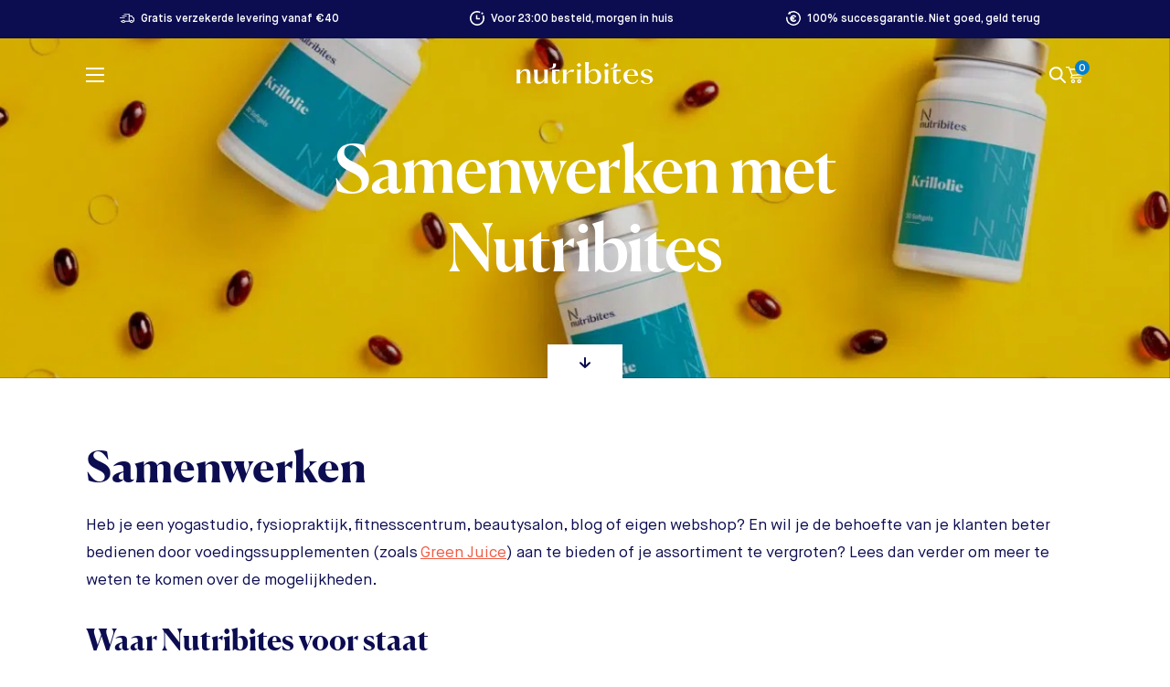

--- FILE ---
content_type: text/html; charset=UTF-8
request_url: https://www.nutribites.nl/verkooppunt-worden/
body_size: 77137
content:
<!DOCTYPE html>
<html lang="nl-NL">
<head><meta charset="utf-8"><script>if(navigator.userAgent.match(/MSIE|Internet Explorer/i)||navigator.userAgent.match(/Trident\/7\..*?rv:11/i)){var href=document.location.href;if(!href.match(/[?&]nowprocket/)){if(href.indexOf("?")==-1){if(href.indexOf("#")==-1){document.location.href=href+"?nowprocket=1"}else{document.location.href=href.replace("#","?nowprocket=1#")}}else{if(href.indexOf("#")==-1){document.location.href=href+"&nowprocket=1"}else{document.location.href=href.replace("#","&nowprocket=1#")}}}}</script><script>(()=>{class RocketLazyLoadScripts{constructor(){this.v="2.0.3",this.userEvents=["keydown","keyup","mousedown","mouseup","mousemove","mouseover","mouseenter","mouseout","mouseleave","touchmove","touchstart","touchend","touchcancel","wheel","click","dblclick","input","visibilitychange"],this.attributeEvents=["onblur","onclick","oncontextmenu","ondblclick","onfocus","onmousedown","onmouseenter","onmouseleave","onmousemove","onmouseout","onmouseover","onmouseup","onmousewheel","onscroll","onsubmit"]}async t(){this.i(),this.o(),/iP(ad|hone)/.test(navigator.userAgent)&&this.h(),this.u(),this.l(this),this.m(),this.k(this),this.p(this),this._(),await Promise.all([this.R(),this.L()]),this.lastBreath=Date.now(),this.S(this),this.P(),this.D(),this.O(),this.M(),await this.C(this.delayedScripts.normal),await this.C(this.delayedScripts.defer),await this.C(this.delayedScripts.async),this.F("domReady"),await this.T(),await this.j(),await this.I(),this.F("windowLoad"),await this.A(),window.dispatchEvent(new Event("rocket-allScriptsLoaded")),this.everythingLoaded=!0,this.lastTouchEnd&&await new Promise((t=>setTimeout(t,500-Date.now()+this.lastTouchEnd))),this.H(),this.F("all"),this.U(),this.W()}i(){this.CSPIssue=sessionStorage.getItem("rocketCSPIssue"),document.addEventListener("securitypolicyviolation",(t=>{this.CSPIssue||"script-src-elem"!==t.violatedDirective||"data"!==t.blockedURI||(this.CSPIssue=!0,sessionStorage.setItem("rocketCSPIssue",!0))}),{isRocket:!0})}o(){window.addEventListener("pageshow",(t=>{this.persisted=t.persisted,this.realWindowLoadedFired=!0}),{isRocket:!0}),window.addEventListener("pagehide",(()=>{this.onFirstUserAction=null}),{isRocket:!0})}h(){let t;function e(e){t=e}window.addEventListener("touchstart",e,{isRocket:!0}),window.addEventListener("touchend",(function i(o){Math.abs(o.changedTouches[0].pageX-t.changedTouches[0].pageX)<10&&Math.abs(o.changedTouches[0].pageY-t.changedTouches[0].pageY)<10&&o.timeStamp-t.timeStamp<200&&(o.target.dispatchEvent(new PointerEvent("click",{target:o.target,bubbles:!0,cancelable:!0,detail:1})),event.preventDefault(),window.removeEventListener("touchstart",e,{isRocket:!0}),window.removeEventListener("touchend",i,{isRocket:!0}))}),{isRocket:!0})}q(t){this.userActionTriggered||("mousemove"!==t.type||this.firstMousemoveIgnored?"keyup"===t.type||"mouseover"===t.type||"mouseout"===t.type||(this.userActionTriggered=!0,this.onFirstUserAction&&this.onFirstUserAction()):this.firstMousemoveIgnored=!0),"click"===t.type&&t.preventDefault(),this.savedUserEvents.length>0&&(t.stopPropagation(),t.stopImmediatePropagation()),"touchstart"===this.lastEvent&&"touchend"===t.type&&(this.lastTouchEnd=Date.now()),"click"===t.type&&(this.lastTouchEnd=0),this.lastEvent=t.type,this.savedUserEvents.push(t)}u(){this.savedUserEvents=[],this.userEventHandler=this.q.bind(this),this.userEvents.forEach((t=>window.addEventListener(t,this.userEventHandler,{passive:!1,isRocket:!0})))}U(){this.userEvents.forEach((t=>window.removeEventListener(t,this.userEventHandler,{passive:!1,isRocket:!0}))),this.savedUserEvents.forEach((t=>{t.target.dispatchEvent(new window[t.constructor.name](t.type,t))}))}m(){this.eventsMutationObserver=new MutationObserver((t=>{const e="return false";for(const i of t){if("attributes"===i.type){const t=i.target.getAttribute(i.attributeName);t&&t!==e&&(i.target.setAttribute("data-rocket-"+i.attributeName,t),i.target["rocket"+i.attributeName]=new Function("event",t),i.target.setAttribute(i.attributeName,e))}"childList"===i.type&&i.addedNodes.forEach((t=>{if(t.nodeType===Node.ELEMENT_NODE)for(const i of t.attributes)this.attributeEvents.includes(i.name)&&i.value&&""!==i.value&&(t.setAttribute("data-rocket-"+i.name,i.value),t["rocket"+i.name]=new Function("event",i.value),t.setAttribute(i.name,e))}))}})),this.eventsMutationObserver.observe(document,{subtree:!0,childList:!0,attributeFilter:this.attributeEvents})}H(){this.eventsMutationObserver.disconnect(),this.attributeEvents.forEach((t=>{document.querySelectorAll("[data-rocket-"+t+"]").forEach((e=>{e.setAttribute(t,e.getAttribute("data-rocket-"+t)),e.removeAttribute("data-rocket-"+t)}))}))}k(t){Object.defineProperty(HTMLElement.prototype,"onclick",{get(){return this.rocketonclick||null},set(e){this.rocketonclick=e,this.setAttribute(t.everythingLoaded?"onclick":"data-rocket-onclick","this.rocketonclick(event)")}})}S(t){function e(e,i){let o=e[i];e[i]=null,Object.defineProperty(e,i,{get:()=>o,set(s){t.everythingLoaded?o=s:e["rocket"+i]=o=s}})}e(document,"onreadystatechange"),e(window,"onload"),e(window,"onpageshow");try{Object.defineProperty(document,"readyState",{get:()=>t.rocketReadyState,set(e){t.rocketReadyState=e},configurable:!0}),document.readyState="loading"}catch(t){console.log("WPRocket DJE readyState conflict, bypassing")}}l(t){this.originalAddEventListener=EventTarget.prototype.addEventListener,this.originalRemoveEventListener=EventTarget.prototype.removeEventListener,this.savedEventListeners=[],EventTarget.prototype.addEventListener=function(e,i,o){o&&o.isRocket||!t.B(e,this)&&!t.userEvents.includes(e)||t.B(e,this)&&!t.userActionTriggered||e.startsWith("rocket-")||t.everythingLoaded?t.originalAddEventListener.call(this,e,i,o):t.savedEventListeners.push({target:this,remove:!1,type:e,func:i,options:o})},EventTarget.prototype.removeEventListener=function(e,i,o){o&&o.isRocket||!t.B(e,this)&&!t.userEvents.includes(e)||t.B(e,this)&&!t.userActionTriggered||e.startsWith("rocket-")||t.everythingLoaded?t.originalRemoveEventListener.call(this,e,i,o):t.savedEventListeners.push({target:this,remove:!0,type:e,func:i,options:o})}}F(t){"all"===t&&(EventTarget.prototype.addEventListener=this.originalAddEventListener,EventTarget.prototype.removeEventListener=this.originalRemoveEventListener),this.savedEventListeners=this.savedEventListeners.filter((e=>{let i=e.type,o=e.target||window;return"domReady"===t&&"DOMContentLoaded"!==i&&"readystatechange"!==i||("windowLoad"===t&&"load"!==i&&"readystatechange"!==i&&"pageshow"!==i||(this.B(i,o)&&(i="rocket-"+i),e.remove?o.removeEventListener(i,e.func,e.options):o.addEventListener(i,e.func,e.options),!1))}))}p(t){let e;function i(e){return t.everythingLoaded?e:e.split(" ").map((t=>"load"===t||t.startsWith("load.")?"rocket-jquery-load":t)).join(" ")}function o(o){function s(e){const s=o.fn[e];o.fn[e]=o.fn.init.prototype[e]=function(){return this[0]===window&&t.userActionTriggered&&("string"==typeof arguments[0]||arguments[0]instanceof String?arguments[0]=i(arguments[0]):"object"==typeof arguments[0]&&Object.keys(arguments[0]).forEach((t=>{const e=arguments[0][t];delete arguments[0][t],arguments[0][i(t)]=e}))),s.apply(this,arguments),this}}if(o&&o.fn&&!t.allJQueries.includes(o)){const e={DOMContentLoaded:[],"rocket-DOMContentLoaded":[]};for(const t in e)document.addEventListener(t,(()=>{e[t].forEach((t=>t()))}),{isRocket:!0});o.fn.ready=o.fn.init.prototype.ready=function(i){function s(){parseInt(o.fn.jquery)>2?setTimeout((()=>i.bind(document)(o))):i.bind(document)(o)}return t.realDomReadyFired?!t.userActionTriggered||t.fauxDomReadyFired?s():e["rocket-DOMContentLoaded"].push(s):e.DOMContentLoaded.push(s),o([])},s("on"),s("one"),s("off"),t.allJQueries.push(o)}e=o}t.allJQueries=[],o(window.jQuery),Object.defineProperty(window,"jQuery",{get:()=>e,set(t){o(t)}})}P(){const t=new Map;document.write=document.writeln=function(e){const i=document.currentScript,o=document.createRange(),s=i.parentElement;let n=t.get(i);void 0===n&&(n=i.nextSibling,t.set(i,n));const c=document.createDocumentFragment();o.setStart(c,0),c.appendChild(o.createContextualFragment(e)),s.insertBefore(c,n)}}async R(){return new Promise((t=>{this.userActionTriggered?t():this.onFirstUserAction=t}))}async L(){return new Promise((t=>{document.addEventListener("DOMContentLoaded",(()=>{this.realDomReadyFired=!0,t()}),{isRocket:!0})}))}async I(){return this.realWindowLoadedFired?Promise.resolve():new Promise((t=>{window.addEventListener("load",t,{isRocket:!0})}))}M(){this.pendingScripts=[];this.scriptsMutationObserver=new MutationObserver((t=>{for(const e of t)e.addedNodes.forEach((t=>{"SCRIPT"!==t.tagName||t.noModule||t.isWPRocket||this.pendingScripts.push({script:t,promise:new Promise((e=>{const i=()=>{const i=this.pendingScripts.findIndex((e=>e.script===t));i>=0&&this.pendingScripts.splice(i,1),e()};t.addEventListener("load",i,{isRocket:!0}),t.addEventListener("error",i,{isRocket:!0}),setTimeout(i,1e3)}))})}))})),this.scriptsMutationObserver.observe(document,{childList:!0,subtree:!0})}async j(){await this.J(),this.pendingScripts.length?(await this.pendingScripts[0].promise,await this.j()):this.scriptsMutationObserver.disconnect()}D(){this.delayedScripts={normal:[],async:[],defer:[]},document.querySelectorAll("script[type$=rocketlazyloadscript]").forEach((t=>{t.hasAttribute("data-rocket-src")?t.hasAttribute("async")&&!1!==t.async?this.delayedScripts.async.push(t):t.hasAttribute("defer")&&!1!==t.defer||"module"===t.getAttribute("data-rocket-type")?this.delayedScripts.defer.push(t):this.delayedScripts.normal.push(t):this.delayedScripts.normal.push(t)}))}async _(){await this.L();let t=[];document.querySelectorAll("script[type$=rocketlazyloadscript][data-rocket-src]").forEach((e=>{let i=e.getAttribute("data-rocket-src");if(i&&!i.startsWith("data:")){i.startsWith("//")&&(i=location.protocol+i);try{const o=new URL(i).origin;o!==location.origin&&t.push({src:o,crossOrigin:e.crossOrigin||"module"===e.getAttribute("data-rocket-type")})}catch(t){}}})),t=[...new Map(t.map((t=>[JSON.stringify(t),t]))).values()],this.N(t,"preconnect")}async $(t){if(await this.G(),!0!==t.noModule||!("noModule"in HTMLScriptElement.prototype))return new Promise((e=>{let i;function o(){(i||t).setAttribute("data-rocket-status","executed"),e()}try{if(navigator.userAgent.includes("Firefox/")||""===navigator.vendor||this.CSPIssue)i=document.createElement("script"),[...t.attributes].forEach((t=>{let e=t.nodeName;"type"!==e&&("data-rocket-type"===e&&(e="type"),"data-rocket-src"===e&&(e="src"),i.setAttribute(e,t.nodeValue))})),t.text&&(i.text=t.text),t.nonce&&(i.nonce=t.nonce),i.hasAttribute("src")?(i.addEventListener("load",o,{isRocket:!0}),i.addEventListener("error",(()=>{i.setAttribute("data-rocket-status","failed-network"),e()}),{isRocket:!0}),setTimeout((()=>{i.isConnected||e()}),1)):(i.text=t.text,o()),i.isWPRocket=!0,t.parentNode.replaceChild(i,t);else{const i=t.getAttribute("data-rocket-type"),s=t.getAttribute("data-rocket-src");i?(t.type=i,t.removeAttribute("data-rocket-type")):t.removeAttribute("type"),t.addEventListener("load",o,{isRocket:!0}),t.addEventListener("error",(i=>{this.CSPIssue&&i.target.src.startsWith("data:")?(console.log("WPRocket: CSP fallback activated"),t.removeAttribute("src"),this.$(t).then(e)):(t.setAttribute("data-rocket-status","failed-network"),e())}),{isRocket:!0}),s?(t.fetchPriority="high",t.removeAttribute("data-rocket-src"),t.src=s):t.src="data:text/javascript;base64,"+window.btoa(unescape(encodeURIComponent(t.text)))}}catch(i){t.setAttribute("data-rocket-status","failed-transform"),e()}}));t.setAttribute("data-rocket-status","skipped")}async C(t){const e=t.shift();return e?(e.isConnected&&await this.$(e),this.C(t)):Promise.resolve()}O(){this.N([...this.delayedScripts.normal,...this.delayedScripts.defer,...this.delayedScripts.async],"preload")}N(t,e){this.trash=this.trash||[];let i=!0;var o=document.createDocumentFragment();t.forEach((t=>{const s=t.getAttribute&&t.getAttribute("data-rocket-src")||t.src;if(s&&!s.startsWith("data:")){const n=document.createElement("link");n.href=s,n.rel=e,"preconnect"!==e&&(n.as="script",n.fetchPriority=i?"high":"low"),t.getAttribute&&"module"===t.getAttribute("data-rocket-type")&&(n.crossOrigin=!0),t.crossOrigin&&(n.crossOrigin=t.crossOrigin),t.integrity&&(n.integrity=t.integrity),t.nonce&&(n.nonce=t.nonce),o.appendChild(n),this.trash.push(n),i=!1}})),document.head.appendChild(o)}W(){this.trash.forEach((t=>t.remove()))}async T(){try{document.readyState="interactive"}catch(t){}this.fauxDomReadyFired=!0;try{await this.G(),document.dispatchEvent(new Event("rocket-readystatechange")),await this.G(),document.rocketonreadystatechange&&document.rocketonreadystatechange(),await this.G(),document.dispatchEvent(new Event("rocket-DOMContentLoaded")),await this.G(),window.dispatchEvent(new Event("rocket-DOMContentLoaded"))}catch(t){console.error(t)}}async A(){try{document.readyState="complete"}catch(t){}try{await this.G(),document.dispatchEvent(new Event("rocket-readystatechange")),await this.G(),document.rocketonreadystatechange&&document.rocketonreadystatechange(),await this.G(),window.dispatchEvent(new Event("rocket-load")),await this.G(),window.rocketonload&&window.rocketonload(),await this.G(),this.allJQueries.forEach((t=>t(window).trigger("rocket-jquery-load"))),await this.G();const t=new Event("rocket-pageshow");t.persisted=this.persisted,window.dispatchEvent(t),await this.G(),window.rocketonpageshow&&window.rocketonpageshow({persisted:this.persisted})}catch(t){console.error(t)}}async G(){Date.now()-this.lastBreath>45&&(await this.J(),this.lastBreath=Date.now())}async J(){return document.hidden?new Promise((t=>setTimeout(t))):new Promise((t=>requestAnimationFrame(t)))}B(t,e){return e===document&&"readystatechange"===t||(e===document&&"DOMContentLoaded"===t||(e===window&&"DOMContentLoaded"===t||(e===window&&"load"===t||e===window&&"pageshow"===t)))}static run(){(new RocketLazyLoadScripts).t()}}RocketLazyLoadScripts.run()})();</script>
  
  <meta http-equiv="x-ua-compatible" content="ie=edge">
<script type="text/javascript">
/* <![CDATA[ */
var gform;gform||(document.addEventListener("gform_main_scripts_loaded",function(){gform.scriptsLoaded=!0}),document.addEventListener("gform/theme/scripts_loaded",function(){gform.themeScriptsLoaded=!0}),window.addEventListener("DOMContentLoaded",function(){gform.domLoaded=!0}),gform={domLoaded:!1,scriptsLoaded:!1,themeScriptsLoaded:!1,isFormEditor:()=>"function"==typeof InitializeEditor,callIfLoaded:function(o){return!(!gform.domLoaded||!gform.scriptsLoaded||!gform.themeScriptsLoaded&&!gform.isFormEditor()||(gform.isFormEditor()&&console.warn("The use of gform.initializeOnLoaded() is deprecated in the form editor context and will be removed in Gravity Forms 3.1."),o(),0))},initializeOnLoaded:function(o){gform.callIfLoaded(o)||(document.addEventListener("gform_main_scripts_loaded",()=>{gform.scriptsLoaded=!0,gform.callIfLoaded(o)}),document.addEventListener("gform/theme/scripts_loaded",()=>{gform.themeScriptsLoaded=!0,gform.callIfLoaded(o)}),window.addEventListener("DOMContentLoaded",()=>{gform.domLoaded=!0,gform.callIfLoaded(o)}))},hooks:{action:{},filter:{}},addAction:function(o,r,e,t){gform.addHook("action",o,r,e,t)},addFilter:function(o,r,e,t){gform.addHook("filter",o,r,e,t)},doAction:function(o){gform.doHook("action",o,arguments)},applyFilters:function(o){return gform.doHook("filter",o,arguments)},removeAction:function(o,r){gform.removeHook("action",o,r)},removeFilter:function(o,r,e){gform.removeHook("filter",o,r,e)},addHook:function(o,r,e,t,n){null==gform.hooks[o][r]&&(gform.hooks[o][r]=[]);var d=gform.hooks[o][r];null==n&&(n=r+"_"+d.length),gform.hooks[o][r].push({tag:n,callable:e,priority:t=null==t?10:t})},doHook:function(r,o,e){var t;if(e=Array.prototype.slice.call(e,1),null!=gform.hooks[r][o]&&((o=gform.hooks[r][o]).sort(function(o,r){return o.priority-r.priority}),o.forEach(function(o){"function"!=typeof(t=o.callable)&&(t=window[t]),"action"==r?t.apply(null,e):e[0]=t.apply(null,e)})),"filter"==r)return e[0]},removeHook:function(o,r,t,n){var e;null!=gform.hooks[o][r]&&(e=(e=gform.hooks[o][r]).filter(function(o,r,e){return!!(null!=n&&n!=o.tag||null!=t&&t!=o.priority)}),gform.hooks[o][r]=e)}});
/* ]]> */
</script>

  <meta name="viewport" content="width=device-width, initial-scale=1">
  <link rel="apple-touch-icon" sizes="180x180" href="/apple-touch-icon.png">
  <link rel="icon" type="image/png" sizes="32x32" href="/favicon-32x32.png">
  <link rel="icon" type="image/png" sizes="16x16" href="/favicon-16x16.png">
  <link rel="manifest" href="/site.webmanifest">
  <link rel="mask-icon" href="/safari-pinned-tab.svg" color="#000000">
  <meta name="msapplication-TileColor" content="#ffffff">
  <meta name="theme-color" content="#ffffff">

  <meta name='robots' content='index, follow, max-image-preview:large, max-snippet:-1, max-video-preview:-1' />

<!-- Google Tag Manager for WordPress by gtm4wp.com -->
<script data-cfasync="false" data-pagespeed-no-defer>
	var gtm4wp_datalayer_name = "dataLayer";
	var dataLayer = dataLayer || [];
	const gtm4wp_use_sku_instead = false;
	const gtm4wp_currency = 'EUR';
	const gtm4wp_product_per_impression = false;
	const gtm4wp_clear_ecommerce = false;
</script>
<!-- End Google Tag Manager for WordPress by gtm4wp.com -->
	<!-- This site is optimized with the Yoast SEO Premium plugin v20.8 (Yoast SEO v25.1) - https://yoast.com/wordpress/plugins/seo/ -->
	<title>Verkooppunt worden van Nutribites | Werk samen met ons!</title><link rel="preload" data-rocket-preload as="font" href="https://www.nutribites.nl/wp-content/plugins/custom-checkout/dist/ebb3045fc1a6f3c2f31d.woff2" crossorigin><link rel="preload" data-rocket-preload as="font" href="https://www.nutribites.nl/wp-content/plugins/custom-checkout/dist/f2b8eb9da2d53b9e780b.woff2" crossorigin><link rel="preload" data-rocket-preload as="font" href="https://www.nutribites.nl/wp-content/plugins/custom-checkout/dist/564093744e5dd2aaab3b.woff2" crossorigin><link rel="preload" data-rocket-preload as="font" href="https://www.nutribites.nl/wp-content/plugins/custom-checkout/dist/cd3ee0c213983e581121.woff2" crossorigin><link rel="preload" data-rocket-preload as="font" href="https://www.nutribites.nl/wp-content/plugins/custom-checkout/dist/971adff3a1db6500ad76.woff2" crossorigin><link rel="preload" data-rocket-preload as="font" href="https://www.nutribites.nl/wp-content/plugins/custom-checkout/dist/d877f3efba415063dd80.woff2" crossorigin><link rel="preload" data-rocket-preload as="font" href="https://www.nutribites.nl/wp-content/themes/nutribites/dist/static/fonts/MaisonNeue-Book.woff2" crossorigin><link rel="preload" data-rocket-preload as="font" href="https://www.nutribites.nl/wp-content/themes/nutribites/dist/static/fonts/MaisonNeueWEB-Medium.woff2" crossorigin><link rel="preload" data-rocket-preload as="font" href="https://www.nutribites.nl/wp-content/themes/nutribites/dist/static/fonts/MaisonNeue-Demi.woff2" crossorigin><link rel="preload" data-rocket-preload as="font" href="https://www.nutribites.nl/wp-content/themes/nutribites/dist/static/fonts/MaisonNeueWEB-Bold.woff2" crossorigin><link rel="preload" data-rocket-preload as="font" href="https://www.nutribites.nl/wp-content/themes/nutribites/dist/static/fonts/Canela-Regular.woff2" crossorigin><link rel="preload" data-rocket-preload as="font" href="https://www.nutribites.nl/wp-content/themes/nutribites/dist/static/fonts/Canela-Medium-Web.woff2" crossorigin><link rel="preload" data-rocket-preload as="font" href="https://www.nutribites.nl/wp-content/themes/nutribites/dist/static/fonts/Canela-Bold-Web.woff2" crossorigin><style id="wpr-usedcss">.tippy-box[data-animation=fade][data-state=hidden]{opacity:0}[data-tippy-root]{max-width:calc(100vw - 10px)}.tippy-box{position:relative;background-color:#333;color:#fff;border-radius:4px;font-size:14px;line-height:1.4;white-space:normal;outline:0;transition-property:transform,visibility,opacity}.tippy-box[data-placement^=top]>.tippy-arrow{bottom:0}.tippy-box[data-placement^=top]>.tippy-arrow:before{bottom:-7px;left:0;border-width:8px 8px 0;border-top-color:initial;transform-origin:center top}.tippy-box[data-placement^=bottom]>.tippy-arrow{top:0}.tippy-box[data-placement^=bottom]>.tippy-arrow:before{top:-7px;left:0;border-width:0 8px 8px;border-bottom-color:initial;transform-origin:center bottom}.tippy-box[data-placement^=left]>.tippy-arrow{right:0}.tippy-box[data-placement^=left]>.tippy-arrow:before{border-width:8px 0 8px 8px;border-left-color:initial;right:-7px;transform-origin:center left}.tippy-box[data-placement^=right]>.tippy-arrow{left:0}.tippy-box[data-placement^=right]>.tippy-arrow:before{left:-7px;border-width:8px 8px 8px 0;border-right-color:initial;transform-origin:center right}.tippy-box[data-inertia][data-state=visible]{transition-timing-function:cubic-bezier(.54,1.5,.38,1.11)}.tippy-arrow{width:16px;height:16px;color:#333}.tippy-arrow:before{content:"";position:absolute;border-color:transparent;border-style:solid}.tippy-content{position:relative;padding:5px 9px;z-index:1}:root{--wp--preset--aspect-ratio--square:1;--wp--preset--aspect-ratio--4-3:4/3;--wp--preset--aspect-ratio--3-4:3/4;--wp--preset--aspect-ratio--3-2:3/2;--wp--preset--aspect-ratio--2-3:2/3;--wp--preset--aspect-ratio--16-9:16/9;--wp--preset--aspect-ratio--9-16:9/16;--wp--preset--color--black:#000000;--wp--preset--color--cyan-bluish-gray:#abb8c3;--wp--preset--color--white:#ffffff;--wp--preset--color--pale-pink:#f78da7;--wp--preset--color--vivid-red:#cf2e2e;--wp--preset--color--luminous-vivid-orange:#ff6900;--wp--preset--color--luminous-vivid-amber:#fcb900;--wp--preset--color--light-green-cyan:#7bdcb5;--wp--preset--color--vivid-green-cyan:#00d084;--wp--preset--color--pale-cyan-blue:#8ed1fc;--wp--preset--color--vivid-cyan-blue:#0693e3;--wp--preset--color--vivid-purple:#9b51e0;--wp--preset--gradient--vivid-cyan-blue-to-vivid-purple:linear-gradient(135deg,rgba(6, 147, 227, 1) 0%,rgb(155, 81, 224) 100%);--wp--preset--gradient--light-green-cyan-to-vivid-green-cyan:linear-gradient(135deg,rgb(122, 220, 180) 0%,rgb(0, 208, 130) 100%);--wp--preset--gradient--luminous-vivid-amber-to-luminous-vivid-orange:linear-gradient(135deg,rgba(252, 185, 0, 1) 0%,rgba(255, 105, 0, 1) 100%);--wp--preset--gradient--luminous-vivid-orange-to-vivid-red:linear-gradient(135deg,rgba(255, 105, 0, 1) 0%,rgb(207, 46, 46) 100%);--wp--preset--gradient--very-light-gray-to-cyan-bluish-gray:linear-gradient(135deg,rgb(238, 238, 238) 0%,rgb(169, 184, 195) 100%);--wp--preset--gradient--cool-to-warm-spectrum:linear-gradient(135deg,rgb(74, 234, 220) 0%,rgb(151, 120, 209) 20%,rgb(207, 42, 186) 40%,rgb(238, 44, 130) 60%,rgb(251, 105, 98) 80%,rgb(254, 248, 76) 100%);--wp--preset--gradient--blush-light-purple:linear-gradient(135deg,rgb(255, 206, 236) 0%,rgb(152, 150, 240) 100%);--wp--preset--gradient--blush-bordeaux:linear-gradient(135deg,rgb(254, 205, 165) 0%,rgb(254, 45, 45) 50%,rgb(107, 0, 62) 100%);--wp--preset--gradient--luminous-dusk:linear-gradient(135deg,rgb(255, 203, 112) 0%,rgb(199, 81, 192) 50%,rgb(65, 88, 208) 100%);--wp--preset--gradient--pale-ocean:linear-gradient(135deg,rgb(255, 245, 203) 0%,rgb(182, 227, 212) 50%,rgb(51, 167, 181) 100%);--wp--preset--gradient--electric-grass:linear-gradient(135deg,rgb(202, 248, 128) 0%,rgb(113, 206, 126) 100%);--wp--preset--gradient--midnight:linear-gradient(135deg,rgb(2, 3, 129) 0%,rgb(40, 116, 252) 100%);--wp--preset--font-size--small:13px;--wp--preset--font-size--medium:20px;--wp--preset--font-size--large:36px;--wp--preset--font-size--x-large:42px;--wp--preset--spacing--20:0.44rem;--wp--preset--spacing--30:0.67rem;--wp--preset--spacing--40:1rem;--wp--preset--spacing--50:1.5rem;--wp--preset--spacing--60:2.25rem;--wp--preset--spacing--70:3.38rem;--wp--preset--spacing--80:5.06rem;--wp--preset--shadow--natural:6px 6px 9px rgba(0, 0, 0, .2);--wp--preset--shadow--deep:12px 12px 50px rgba(0, 0, 0, .4);--wp--preset--shadow--sharp:6px 6px 0px rgba(0, 0, 0, .2);--wp--preset--shadow--outlined:6px 6px 0px -3px rgba(255, 255, 255, 1),6px 6px rgba(0, 0, 0, 1);--wp--preset--shadow--crisp:6px 6px 0px rgba(0, 0, 0, 1)}:where(.is-layout-flex){gap:.5em}:where(.is-layout-grid){gap:.5em}:where(.wp-block-post-template.is-layout-flex){gap:1.25em}:where(.wp-block-post-template.is-layout-grid){gap:1.25em}:where(.wp-block-columns.is-layout-flex){gap:2em}:where(.wp-block-columns.is-layout-grid){gap:2em}:root :where(.wp-block-pullquote){font-size:1.5em;line-height:1.6}.woocommerce form .form-row .required{visibility:visible}[class*=' gens_raf']:before,[class^=gens_raf]:before{font-family:sbfontello;font-style:normal;font-weight:400;display:inline-block;text-decoration:inherit;text-align:center;font-variant:normal;text-transform:none;-webkit-font-smoothing:antialiased;-moz-osx-font-smoothing:grayscale}.gens-raf-mail-share{display:block!important;position:relative!important;background-color:#e5ffe8;color:#3c4858;padding:20px 90px 20px 20px!important;margin-bottom:25px;border-left:10px solid rgba(0,0,0,.15)}.gens-raf-mail-share{margin-top:18px}.gens-referral_share{overflow:hidden;max-width:960px;display:flex}.gens-referral_share a{text-align:center;display:flex;flex-direction:row;justify-content:center;align-items:center;flex-basis:0;flex-grow:1;flex-shrink:1;padding:20px;font-weight:600;color:#fff!important;text-decoration:none;margin-bottom:25px;margin-right:1%;box-sizing:border-box;font-size:15px;text-decoration:none!important}.gens-referral_share a:hover{color:#fff!important;opacity:.85}.gens-referral_share .gens-referral_share__fb{background-color:#3b5998}.gens-referral_share .gens-referral_share__tw{background-color:#000}.gens-referral_share .gens-referral_share__tw svg{color:#fff;fill:#fff;max-width:18px;margin-right:12px}.gens-referral_share .gens-referral_share__wade{background-color:#73bf50}.gens-referral_share .gens-referral_share__ln{background-color:#0077b5}.gens-referral_share .gens-referral_share__wa{background:#73bf50}.gens-referral_share .gens-referral_share__viber{background:#665cac}.gens-referral_share .gens-referral_share__pin{background:#bd081c}#gens-referral_share__email{margin:0!important;padding:0!important}.gens-referral_share__email{overflow:hidden;position:relative;margin-bottom:25px}.gens-referral_share__email__inputs{overflow:hidden;margin:0!important;padding:0!important}.gens-referral_share__email input[type=submit]{background:#44bd32!important;position:relative;margin:10px 1px;line-height:32px;padding:8px 30px;border:none;border-radius:2px;font-size:12px;font-weight:400;white-space:normal;letter-spacing:1px;text-transform:uppercase;color:#fff!important}.gens-referral_share__email input[type=submit]:hover{background-color:#4cd137!important}.gens-referral_share__email input[type=email],.gens-referral_share__email input[type=text]{background-color:#f2f2f2!important;color:#43454b!important;border:none!important;box-shadow:none!important;border-radius:0!important;max-width:48%;width:100%;box-sizing:border-box;float:left!important;margin-bottom:20px;margin-right:1%;margin-top:0;min-height:44px;padding-left:15px}.gens-referral_share__email input[type=email].error,input[type=email].gens-raf-guest-email.error{border:1px solid red!important}#js--gens-email-clone{position:absolute;right:0;bottom:113px;color:#fff;background-color:#1fb7ef;width:18px;height:18px;border-radius:50%;display:inline-block;text-align:center;font-size:16px;font-weight:700;line-height:18px;outline:0;text-decoration:none}#js--gens-email-remove{position:absolute;right:0;bottom:90px;color:#fff;background-color:red;width:18px;height:18px;border-radius:50%;display:inline-block;text-align:center;font-size:18px;font-weight:700;line-height:18px;outline:0;text-decoration:none}.gens-refer-a-friend,.gens-refer-a-friend--generate{max-width:960px;margin:15px 0}.gens-raf-generate-link{background-color:#797979;color:#fff}.gens-refer-a-friend--guest{display:none}@media screen and (max-width:667px){.gens-referral_share{display:block}.gens-referral_share .gens-referral_share__wade{display:none!important}}@media screen and (min-width:667px){.gens-referral_share__wa{display:none!important}}.raf-modal{position:fixed;z-index:999999;left:0;top:0;width:100%;height:100%;overflow:auto;background-color:#000;background-color:rgba(0,0,0,.4);display:none;align-items:center;justify-content:center;padding:24px}.raf-close{position:absolute;top:12px;right:24px;color:#aaa;float:right;font-size:28px;font-weight:700}.raf-close:focus,.raf-close:hover{color:#000;text-decoration:none;cursor:pointer}.metorik-add-cart-email-form{max-width:300px;padding:18px 15px 20px;text-align:left}.metorik-add-cart-email-form h3{font-weight:600;margin:0 0 20px}.metorik-add-cart-email-form .close-button{color:#bbb;cursor:pointer;font-size:15px;position:absolute;right:28px;top:28px}.metorik-add-cart-email-form .close-button:hover{color:#888}.metorik-add-cart-email-form .email-input{width:calc(100% - 20px);padding:5px}.tippy-box[data-theme~=light]{color:#26323d;box-shadow:0 0 20px 4px rgba(154,161,177,.15),0 4px 80px -8px rgba(36,40,47,.25),0 4px 4px -2px rgba(91,94,105,.15);background-color:#fff}.tippy-box[data-theme~=light] [data-placement^=top]>.tippy-arrow::before{border-top-color:#fff}.tippy-box[data-theme~=light] [data-placement^=bottom]>.tippy-arrow::before{border-bottom-color:#fff}.tippy-box[data-theme~=light] [data-placement^=left]>.tippy-arrow::before{border-left-color:#fff}.tippy-box[data-theme~=light] [data-placement^=right]>.tippy-arrow::before{border-right-color:#fff}.tippy-box[data-theme~=light]>.tippy-backdrop{background-color:#fff}.tippy-box[data-theme~=light]>.tippy-svg-arrow{fill:#fff}a.wpr-add-product,a.wpr-quantity-update,a.wpr-subscription-update{margin:2px}a.wpr-add-product{margin-bottom:10px}#wpr-subscription-pause-cancel,#wpr-subscription-pause-submit,a.wpr-cancel-qty,a.wpr-quantity-save{margin:2px 2px 2px 0}#wpr-subscription-pause-submit{margin-right:0}#wpr-subscription-pause-cancel{margin-left:0}.wpr-subscription-cancel-submit,.wpr-subscription-update-submit{margin:2px}.wpr-subscription-update-submit{margin-right:0}.wpr-subscription-cancel-submit{margin-left:0}.wpr-add-new-subscription{text-align:center;max-width:100%;height:100%;position:relative;display:flex;flex-direction:row;flex-wrap:wrap;justify-content:flex-start;align-content:stretch;align-items:flex-start}.wpr-add-new-subscription>div{margin-bottom:20px;flex:0 0 330px;width:30%}.wpr-subscription-cancel-add{position:-webkit-sticky;position:sticky;top:0;float:right;padding:7px;cursor:pointer;text-decoration:none}.ssd-error-display-notification{border:1px solid red;padding:5px 10px;margin:5px 0;border-radius:5px;color:red;display:block;clear:both}.ssd-modal-wrapper{z-index:9999;position:fixed;top:0;bottom:0;width:100%;height:100vh;display:none;overflow-x:scroll;background:#eee}#ssd-modal-content{padding-top:90px;height:100%;background:#eee}.ssd-show{display:block!important}.ssd-modal{position:relative;padding:20px 15px;background:#eee;color:#000;text-align:center;height:100vh}.ssd-close-modal{display:inline-block;float:right;margin-right:45px}.ssd-close-modal-link{cursor:pointer;padding:5px}.ssd-search-modal-header{position:fixed;background:#eee;top:0;width:100%;z-index:999;padding-top:40px;padding-bottom:20px}.disable-click{pointer-events:none;opacity:.7}@media screen and (min-width:768px) and (max-width:1100px){.wpr-add-new-subscription{flex-wrap:wrap}.wpr-add-new-subscription>div{flex:45%}}@media screen and (max-width:768px){.wpr-add-new-subscription{flex-wrap:wrap}.wpr-add-new-subscription>div{flex:100%}}@media screen and (min-width:800px){#wpr-subscription-pause-cancel,#wpr-subscription-pause-submit,.pause_subscription{margin-bottom:4px!important}}@media screen and (max-width:560px){div[class^=wpr-variable-form-] td.label,div[class^=wpr-variable-form-] td.value{display:inline-block;width:100%}}@media screen and (max-width:460px){a.wpr-cancel-qty,a.wpr-quantity-save{width:100%;margin:2px 0}}.wpr-subscription-add-submit{margin-bottom:10px}.ui-helper-clearfix:after,.ui-helper-clearfix:before{content:"";display:table;border-collapse:collapse}.ui-helper-clearfix:after{clear:both}.ui-helper-clearfix{min-height:0}.ui-state-disabled{cursor:default!important}.ui-icon{display:block;text-indent:-99999px;overflow:hidden;background-repeat:no-repeat}.ui-datepicker-multi .ui-datepicker-buttonpane{clear:left}.ui-datepicker-row-break{clear:both;width:100%;font-size:0}.ui-datepicker-rtl{direction:rtl}.ui-datepicker-rtl .ui-datepicker-prev{right:2px;left:auto}.ui-datepicker-rtl .ui-datepicker-next{left:2px;right:auto}.ui-datepicker-rtl .ui-datepicker-prev:hover{right:1px;left:auto}.ui-datepicker-rtl .ui-datepicker-next:hover{left:1px;right:auto}.ui-datepicker-rtl .ui-datepicker-buttonpane{clear:right}.ui-datepicker-rtl .ui-datepicker-buttonpane button{float:left}.ui-datepicker-rtl .ui-datepicker-buttonpane button.ui-datepicker-current{float:right}.ui-dialog{overflow:hidden;position:absolute;top:0;left:0;padding:.2em;outline:0}.ui-dialog .ui-dialog-titlebar{padding:.4em 1em;position:relative}.ui-dialog .ui-dialog-content{position:relative;border:0;padding:.5em 1em;background:0 0;overflow:auto}.ui-widget{font-family:Verdana,Arial,sans-serif;font-size:1.1em}.ui-widget .ui-widget{font-size:1em}.ui-widget button,.ui-widget input,.ui-widget select,.ui-widget textarea{font-family:Verdana,Arial,sans-serif;font-size:1em}.ui-widget-content{border:1px solid #aaa;background:url("https://www.nutribites.nl/wp-content/plugins/woocommerce/assets/css/jquery-ui/images/ui-bg_flat_75_ffffff_40x100.png") 50% 50% repeat-x #fff;color:#222}.ui-widget-content a{color:#222}.ui-widget-header{border:1px solid #aaa;background:url("https://www.nutribites.nl/wp-content/plugins/woocommerce/assets/css/jquery-ui/images/ui-bg_highlight-soft_75_cccccc_1x100.png") 50% 50% repeat-x #ccc;color:#222;font-weight:700}.ui-widget-header a{color:#222}.ui-state-default,.ui-widget-content .ui-state-default,.ui-widget-header .ui-state-default{border:1px solid #d3d3d3;background:url("https://www.nutribites.nl/wp-content/plugins/woocommerce/assets/css/jquery-ui/images/ui-bg_glass_75_e6e6e6_1x400.png") 50% 50% repeat-x #e6e6e6;font-weight:400;color:#555}.ui-state-default a,.ui-state-default a:link,.ui-state-default a:visited{color:#555;text-decoration:none}.ui-state-focus,.ui-state-hover,.ui-widget-content .ui-state-focus,.ui-widget-content .ui-state-hover,.ui-widget-header .ui-state-focus,.ui-widget-header .ui-state-hover{border:1px solid #999;background:url("https://www.nutribites.nl/wp-content/plugins/woocommerce/assets/css/jquery-ui/images/ui-bg_glass_75_dadada_1x400.png") 50% 50% repeat-x #dadada;font-weight:400;color:#212121}.ui-state-focus a,.ui-state-focus a:hover,.ui-state-focus a:link,.ui-state-focus a:visited,.ui-state-hover a,.ui-state-hover a:hover,.ui-state-hover a:link,.ui-state-hover a:visited{color:#212121;text-decoration:none}.ui-state-active,.ui-widget-content .ui-state-active,.ui-widget-header .ui-state-active{border:1px solid #aaa;background:url("https://www.nutribites.nl/wp-content/plugins/woocommerce/assets/css/jquery-ui/images/ui-bg_glass_65_ffffff_1x400.png") 50% 50% repeat-x #fff;font-weight:400;color:#212121}.ui-state-active a,.ui-state-active a:link,.ui-state-active a:visited{color:#212121;text-decoration:none}.ui-state-highlight,.ui-widget-content .ui-state-highlight,.ui-widget-header .ui-state-highlight{border:1px solid #fcefa1;background:url("https://www.nutribites.nl/wp-content/plugins/woocommerce/assets/css/jquery-ui/images/ui-bg_glass_55_fbf9ee_1x400.png") 50% 50% repeat-x #fbf9ee;color:#363636}.ui-state-highlight a,.ui-widget-content .ui-state-highlight a,.ui-widget-header .ui-state-highlight a{color:#363636}.ui-priority-primary,.ui-widget-content .ui-priority-primary,.ui-widget-header .ui-priority-primary{font-weight:700}.ui-priority-secondary,.ui-widget-content .ui-priority-secondary,.ui-widget-header .ui-priority-secondary{opacity:.7;filter:Alpha(Opacity=70);font-weight:400}.ui-state-disabled,.ui-widget-content .ui-state-disabled,.ui-widget-header .ui-state-disabled{opacity:.35;filter:Alpha(Opacity=35);background-image:none}.ui-state-disabled .ui-icon{filter:Alpha(Opacity=35)}.ui-icon{width:16px;height:16px}.ui-icon,.ui-widget-content .ui-icon{background-image:url("https://www.nutribites.nl/wp-content/plugins/woocommerce/assets/css/jquery-ui/images/ui-icons_222222_256x240.png")}.ui-widget-header .ui-icon{background-image:url("https://www.nutribites.nl/wp-content/plugins/woocommerce/assets/css/jquery-ui/images/ui-icons_222222_256x240.png")}.ui-state-default .ui-icon{background-image:url("https://www.nutribites.nl/wp-content/plugins/woocommerce/assets/css/jquery-ui/images/ui-icons_888888_256x240.png")}.ui-state-focus .ui-icon,.ui-state-hover .ui-icon{background-image:url("https://www.nutribites.nl/wp-content/plugins/woocommerce/assets/css/jquery-ui/images/ui-icons_454545_256x240.png")}.ui-state-active .ui-icon{background-image:url("https://www.nutribites.nl/wp-content/plugins/woocommerce/assets/css/jquery-ui/images/ui-icons_454545_256x240.png")}.ui-state-highlight .ui-icon{background-image:url("https://www.nutribites.nl/wp-content/plugins/woocommerce/assets/css/jquery-ui/images/ui-icons_2e83ff_256x240.png")}.ui-corner-all{border-top-left-radius:4px}.ui-corner-all{border-top-right-radius:4px}.ui-corner-all{border-bottom-left-radius:4px}.ui-corner-all{border-bottom-right-radius:4px}:root{--cc-font-size-base:.875rem;--cc-line-height-base:1.5;--cc-page-bg-color:#fff;--cc-heading-text-color:#0C0C51;--cc-body-text-color:#486581;--cc-sub-text-color:#829AB1;--cc-link-text-color:#0080D0;--cc-input-border-radius:.5rem;--cc-input-qty-border-radius:1.25rem;--cc-button-border-radius:1.75rem;--cc-border-color:#D9E2EC;--cc-input-button-radius:50%;--cc-input-placeholder-color:#829AB1;--cc-input-label-color:#829AB1;--cc-input-text-color:#0C0C51;--cc-button-primary-color:#0C0C51;--cc-button-primary-hover-color:#0080d0;--cc-success-color:#06A142;--cc-warning-color:#ffc107;--cc-error-color:#ef5b44;--cc-usp-bg-color:#06A142;--cc-font-family-primary:"Maison Neue",sans-serif;--cc-font-family-secondary:"Canela",serif;--cc-block-bg-color:#F0F4F8;--cc-sidebar-secondary-block-bg-color:transparent;--cc-step-counter-bg-color:#0C0C51;--cc-top-header-bg-color:#0C0C51;--cc-top-header-color:#fff;--cc-invite-a-friend-bg-color:#0C0C51;--cc-invite-a-friend-heading-text-color:#fff;--cc-invite-a-friend-body-text-color:#BCCCDC;--cc-invite-a-friend-button-bg-color:#0080D0;--cc-invite-a-friend-button-color:#fff;--cc-invite-a-friend-button-hover-bg-color:#0376be;--cc-free-shipping-available-bg-color:#06A142;--cc-free-shipping-info-bg-color:#0080d0;--cc-monta-checkout-select-border-color:#829AB1}@font-face{font-family:"Maison Neue";src:url(https://www.nutribites.nl/wp-content/plugins/custom-checkout/dist/ebb3045fc1a6f3c2f31d.woff2) format("woff2"),url(https://www.nutribites.nl/wp-content/plugins/custom-checkout/dist/097005a065226a7cba2d.woff) format("woff");font-weight:400;font-style:normal;font-display:swap}@font-face{font-family:"Maison Neue";src:url(https://www.nutribites.nl/wp-content/plugins/custom-checkout/dist/f2b8eb9da2d53b9e780b.woff2) format("woff2"),url(https://www.nutribites.nl/wp-content/plugins/custom-checkout/dist/089acca4f4d5d84a9331.woff) format("woff");font-weight:500;font-style:normal;font-display:swap}@font-face{font-family:"Maison Neue";src:url(https://www.nutribites.nl/wp-content/plugins/custom-checkout/dist/564093744e5dd2aaab3b.woff2) format("woff2"),url(https://www.nutribites.nl/wp-content/plugins/custom-checkout/dist/0f620fb95ad73dc5dc8b.woff) format("woff");font-weight:600;font-style:normal;font-display:swap}@font-face{font-family:"Maison Neue";src:url(https://www.nutribites.nl/wp-content/plugins/custom-checkout/dist/cd3ee0c213983e581121.woff2) format("woff2"),url(https://www.nutribites.nl/wp-content/plugins/custom-checkout/dist/3e9b29fe1926d20e1af0.woff) format("woff");font-weight:700;font-style:normal;font-display:swap}@font-face{font-family:Canela;src:url(https://www.nutribites.nl/wp-content/plugins/custom-checkout/dist/971adff3a1db6500ad76.woff2) format("woff2"),url(https://www.nutribites.nl/wp-content/plugins/custom-checkout/dist/ebddc6bfa0265bf85a29.woff) format("woff");font-weight:500;font-style:normal;font-display:swap}@font-face{font-family:Canela;src:url(https://www.nutribites.nl/wp-content/plugins/custom-checkout/dist/d877f3efba415063dd80.woff2) format("woff2"),url(https://www.nutribites.nl/wp-content/plugins/custom-checkout/dist/36c807a985b6dc8b649a.woff) format("woff");font-weight:700;font-style:normal;font-display:swap}.container{--bs-gutter-x:2rem;--bs-gutter-y:0;width:100%;padding-right:calc(var(--bs-gutter-x)*.5);padding-left:calc(var(--bs-gutter-x)*.5);margin-right:auto;margin-left:auto}@media(min-width:576px){.container{max-width:540px}}@media(min-width:768px){.container{max-width:720px}}@media(min-width:992px){.container{max-width:960px}}@media(min-width:1200px){.container{max-width:1140px}}@media(min-width:1400px){.container{max-width:1320px}}:root{--bs-breakpoint-xs:0;--bs-breakpoint-sm:576px;--bs-breakpoint-md:768px;--bs-breakpoint-lg:992px;--bs-breakpoint-xl:1200px;--bs-breakpoint-xxl:1400px}.row{--bs-gutter-x:2rem;--bs-gutter-y:0;display:flex;flex-wrap:wrap;margin-top:calc(-1*var(--bs-gutter-y));margin-right:calc(-.5*var(--bs-gutter-x));margin-left:calc(-.5*var(--bs-gutter-x))}.row>*{box-sizing:border-box;flex-shrink:0;width:100%;max-width:100%;padding-right:calc(var(--bs-gutter-x)*.5);padding-left:calc(var(--bs-gutter-x)*.5);margin-top:var(--bs-gutter-y)}@media(min-width:576px){.col-sm-5{flex:0 0 auto;width:41.66666667%}.col-sm-7{flex:0 0 auto;width:58.33333333%}}@media(min-width:992px){.col-lg-4{flex:0 0 auto;width:33.33333333%}.col-lg-8{flex:0 0 auto;width:66.66666667%}.col-lg-10{flex:0 0 auto;width:83.33333333%}.d-lg-none{display:none!important}}@media(min-width:1200px){.col-xl-6{flex:0 0 auto;width:50%}.col-xl-8{flex:0 0 auto;width:66.66666667%}.col-xl-12{flex:0 0 auto;width:100%}}.justify-content-center{justify-content:center!important}:root{--bs-blue:#0d6efd;--bs-indigo:#6610f2;--bs-purple:#6f42c1;--bs-pink:#d63384;--bs-red:#dc3545;--bs-orange:#fd7e14;--bs-yellow:#ffc107;--bs-green:#198754;--bs-teal:#20c997;--bs-cyan:#0dcaf0;--bs-black:#000;--bs-white:#fff;--bs-gray:#6c757d;--bs-gray-dark:#343a40;--bs-gray-100:#f8f9fa;--bs-gray-200:#e9ecef;--bs-gray-300:#dee2e6;--bs-gray-400:#ced4da;--bs-gray-500:#adb5bd;--bs-gray-600:#6c757d;--bs-gray-700:#495057;--bs-gray-800:#343a40;--bs-gray-900:#212529;--bs-primary:#0d6efd;--bs-secondary:#6c757d;--bs-success:#198754;--bs-info:#0dcaf0;--bs-warning:#ffc107;--bs-danger:#dc3545;--bs-light:#f8f9fa;--bs-dark:#212529;--bs-primary-rgb:13,110,253;--bs-secondary-rgb:108,117,125;--bs-success-rgb:25,135,84;--bs-info-rgb:13,202,240;--bs-warning-rgb:255,193,7;--bs-danger-rgb:220,53,69;--bs-light-rgb:248,249,250;--bs-dark-rgb:33,37,41;--bs-primary-text-emphasis:#052c65;--bs-secondary-text-emphasis:#2b2f32;--bs-success-text-emphasis:#0a3622;--bs-info-text-emphasis:#055160;--bs-warning-text-emphasis:#664d03;--bs-danger-text-emphasis:#58151c;--bs-light-text-emphasis:#495057;--bs-dark-text-emphasis:#495057;--bs-primary-bg-subtle:#cfe2ff;--bs-secondary-bg-subtle:#e2e3e5;--bs-success-bg-subtle:#d1e7dd;--bs-info-bg-subtle:#cff4fc;--bs-warning-bg-subtle:#fff3cd;--bs-danger-bg-subtle:#f8d7da;--bs-light-bg-subtle:#fcfcfd;--bs-dark-bg-subtle:#ced4da;--bs-primary-border-subtle:#9ec5fe;--bs-secondary-border-subtle:#c4c8cb;--bs-success-border-subtle:#a3cfbb;--bs-info-border-subtle:#9eeaf9;--bs-warning-border-subtle:#ffe69c;--bs-danger-border-subtle:#f1aeb5;--bs-light-border-subtle:#e9ecef;--bs-dark-border-subtle:#adb5bd;--bs-white-rgb:255,255,255;--bs-black-rgb:0,0,0;--bs-font-sans-serif:system-ui,-apple-system,"Segoe UI",Roboto,"Helvetica Neue","Noto Sans","Liberation Sans",Arial,sans-serif,"Apple Color Emoji","Segoe UI Emoji","Segoe UI Symbol","Noto Color Emoji";--bs-font-monospace:SFMono-Regular,Menlo,Monaco,Consolas,"Liberation Mono","Courier New",monospace;--bs-gradient:linear-gradient(180deg, rgba(255, 255, 255, .15), rgba(255, 255, 255, 0));--bs-body-font-family:var(--bs-font-sans-serif);--bs-body-font-size:0.875rem;--bs-body-font-weight:400;--bs-body-line-height:1.5;--bs-body-color:#212529;--bs-body-color-rgb:33,37,41;--bs-body-bg:#fff;--bs-body-bg-rgb:255,255,255;--bs-emphasis-color:#000;--bs-emphasis-color-rgb:0,0,0;--bs-secondary-color:rgba(33, 37, 41, .75);--bs-secondary-color-rgb:33,37,41;--bs-secondary-bg:#e9ecef;--bs-secondary-bg-rgb:233,236,239;--bs-tertiary-color:rgba(33, 37, 41, .5);--bs-tertiary-color-rgb:33,37,41;--bs-tertiary-bg:#f8f9fa;--bs-tertiary-bg-rgb:248,249,250;--bs-heading-color:inherit;--bs-link-color:#0d6efd;--bs-link-color-rgb:13,110,253;--bs-link-decoration:underline;--bs-link-hover-color:#0a58ca;--bs-link-hover-color-rgb:10,88,202;--bs-code-color:#d63384;--bs-highlight-color:#212529;--bs-highlight-bg:#fff3cd;--bs-border-width:1px;--bs-border-style:solid;--bs-border-color:#dee2e6;--bs-border-color-translucent:rgba(0, 0, 0, .175);--bs-border-radius:0.375rem;--bs-border-radius-sm:0.25rem;--bs-border-radius-lg:0.5rem;--bs-border-radius-xl:1rem;--bs-border-radius-xxl:2rem;--bs-border-radius-2xl:var(--bs-border-radius-xxl);--bs-border-radius-pill:50rem;--bs-box-shadow:0 0.5rem 1rem rgba(0, 0, 0, .15);--bs-box-shadow-sm:0 0.125rem 0.25rem rgba(0, 0, 0, .075);--bs-box-shadow-lg:0 1rem 3rem rgba(0, 0, 0, .175);--bs-box-shadow-inset:inset 0 1px 2px rgba(0, 0, 0, .075);--bs-focus-ring-width:0.25rem;--bs-focus-ring-opacity:0.25;--bs-focus-ring-color:rgba(13, 110, 253, .25);--bs-form-valid-color:#198754;--bs-form-valid-border-color:#198754;--bs-form-invalid-color:#dc3545;--bs-form-invalid-border-color:#dc3545}*,::after,::before{box-sizing:border-box}@media(prefers-reduced-motion:no-preference){:root{scroll-behavior:smooth}}body{margin:0;font-family:var(--bs-body-font-family);font-size:var(--bs-body-font-size);font-weight:var(--bs-body-font-weight);line-height:var(--bs-body-line-height);color:var(--bs-body-color);text-align:var(--bs-body-text-align);background-color:var(--bs-body-bg);-webkit-text-size-adjust:100%;-webkit-tap-highlight-color:transparent}h1,h2,h3{margin-top:0;margin-bottom:.5rem;font-weight:500;line-height:1.5;color:var(--bs-heading-color)}h1{font-size:calc(1.34375rem + 1.125vw)}@media(min-width:1200px){h1{font-size:2.1875rem}}h2{font-size:calc(1.3rem + .6vw)}@media(min-width:1200px){h2{font-size:1.75rem}}h3{font-size:calc(1.278125rem + .3375vw)}@media(min-width:1200px){h3{font-size:1.53125rem}}p{margin-top:0;margin-bottom:1rem}ul{padding-left:2rem}dl,ul{margin-top:0;margin-bottom:1rem}strong{font-weight:bolder}a{color:rgba(var(--bs-link-color-rgb),var(--bs-link-opacity,1));text-decoration:underline}a:hover{--bs-link-color-rgb:var(--bs-link-hover-color-rgb)}a:not([href]):not([class]),a:not([href]):not([class]):hover{color:inherit;text-decoration:none}code{font-family:var(--bs-font-monospace);font-size:1em}code{font-size:.875em;color:var(--bs-code-color);word-wrap:break-word}a>code{color:inherit}img,svg{vertical-align:middle}table{caption-side:bottom;border-collapse:collapse}th{text-align:inherit;text-align:-webkit-match-parent}tbody,td,th,thead,tr{border-color:inherit;border-style:solid;border-width:0}label{display:inline-block}button{border-radius:0}button:focus:not(:focus-visible){outline:0}button,input,optgroup,select,textarea{margin:0;font-family:inherit;font-size:inherit;line-height:inherit}[role=button]{cursor:pointer}select:disabled{opacity:1}[list]:not([type=date]):not([type=datetime-local]):not([type=month]):not([type=week]):not([type=time])::-webkit-calendar-picker-indicator{display:none!important}::-moz-focus-inner{padding:0;border-style:none}textarea{resize:vertical}legend{float:left;width:100%;padding:0;margin-bottom:.5rem;font-size:calc(1.275rem + .3vw);line-height:inherit}@media(min-width:1200px){legend{font-size:1.5rem}}legend+*{clear:left}::-webkit-datetime-edit-day-field,::-webkit-datetime-edit-fields-wrapper,::-webkit-datetime-edit-hour-field,::-webkit-datetime-edit-minute,::-webkit-datetime-edit-month-field,::-webkit-datetime-edit-text,::-webkit-datetime-edit-year-field{padding:0}::-webkit-inner-spin-button{height:auto}[type=search]{-webkit-appearance:textfield;outline-offset:-2px}::-webkit-search-decoration{-webkit-appearance:none}::-webkit-color-swatch-wrapper{padding:0}::file-selector-button{font:inherit;-webkit-appearance:button}iframe{border:0}.modal{--bs-modal-zindex:1055;--bs-modal-width:500px;--bs-modal-padding:1rem;--bs-modal-margin:0.5rem;--bs-modal-color: ;--bs-modal-bg:var(--bs-body-bg);--bs-modal-border-color:var(--bs-border-color-translucent);--bs-modal-border-width:0;--bs-modal-border-radius:0;--bs-modal-box-shadow:var(--bs-box-shadow-sm);--bs-modal-inner-border-radius:0;--bs-modal-header-padding-x:1rem;--bs-modal-header-padding-y:1rem;--bs-modal-header-padding:1rem 1rem;--bs-modal-header-border-color:var(--bs-border-color);--bs-modal-header-border-width:0;--bs-modal-title-line-height:1.5;--bs-modal-footer-gap:0.5rem;--bs-modal-footer-bg: ;--bs-modal-footer-border-color:var(--bs-border-color);--bs-modal-footer-border-width:0;position:fixed;top:0;left:0;z-index:var(--bs-modal-zindex);display:none;width:100%;height:100%;overflow-x:hidden;overflow-y:auto;outline:0}.modal-dialog{position:relative;width:auto;margin:var(--bs-modal-margin);pointer-events:none}.modal.fade .modal-dialog{transition:transform .3s ease-out;transform:translate(0,-50px)}@media(prefers-reduced-motion:reduce){.modal.fade .modal-dialog{transition:none}}.modal.show .modal-dialog{transform:none}.modal.modal-static .modal-dialog{transform:scale(1.02)}.modal-backdrop{--bs-backdrop-zindex:1050;--bs-backdrop-bg:#000;--bs-backdrop-opacity:0.24;position:fixed;top:0;left:0;z-index:var(--bs-backdrop-zindex);width:100vw;height:100vh;background-color:var(--bs-backdrop-bg)}.modal-backdrop.fade{opacity:0}.modal-backdrop.show{opacity:var(--bs-backdrop-opacity)}.modal-body{position:relative;flex:1 1 auto;padding:var(--bs-modal-padding)}@media(min-width:576px){.modal{--bs-modal-margin:1.75rem;--bs-modal-box-shadow:var(--bs-box-shadow)}.modal-dialog{max-width:var(--bs-modal-width);margin-right:auto;margin-left:auto}}.screen-reader-text{clip:rect(1px,1px,1px,1px);position:absolute!important;height:1px;width:1px;overflow:hidden}.cc-flex-column{display:flex;flex-direction:column}.d-none,.is-hidden{display:none!important}.is-visible{display:block!important}.cc-component,.cc-component li,.cc-component p,.cc-component table,.cc-component td,.cc-component th,.cc-component tr,.cc-component ul,.cc-page li,.cc-page p,.cc-page table,.cc-page td,.cc-page th,.cc-page tr,.cc-page ul,body.cc-page{font-size:var(--cc-font-size-base, .875rem);font-weight:400;font-family:var(--cc-font-family-primary,"sans-serif");line-height:var(--cc-line-height-base, 1.5);color:var(--cc-body-text-color,#000)}.cc-component h1,.cc-page h1{font-size:1.5rem;font-family:var(--cc-font-family-secondary,"serif");font-weight:700;line-height:var(--cc-line-height-base, 1.5);color:var(--cc-heading-text-color,#000);margin-bottom:1rem}@media(min-width:992px){.cc-component h1,.cc-page h1{font-size:2rem}}.cc-component h2,.cc-page h2{font-size:1.25rem;font-family:var(--cc-font-family-secondary,"serif");font-weight:700;line-height:var(--cc-line-height-base, 1.5);color:var(--cc-heading-text-color,#000);margin-bottom:1rem}@media(min-width:992px){.cc-component h2,.cc-page h2{font-size:1.5rem}}.cc-component .h3,.cc-component h3,.cc-page .h3,.cc-page h3{font-size:1.125rem;font-family:var(--cc-font-family-primary,"sans-serif");font-weight:700;line-height:var(--cc-line-height-base, 1.5);color:var(--cc-heading-text-color,#000);margin-bottom:1rem}.cc-component ul.products li h2,.cc-page ul.products li h2{font-size:.875rem;font-family:var(--cc-font-family-primary,"sans-serif");font-weight:600;line-height:var(--cc-line-height-base, 1.5);color:var(--cc-heading-text-color,#000);margin-bottom:1rem}@media(min-width:992px){.cc-component .h3,.cc-component h3,.cc-page .h3,.cc-page h3{font-size:1.5rem}.cc-component ul.products li h2,.cc-page ul.products li h2{font-size:1rem}}:root{--height-bar:0px}@media(max-width:782px){body.admin-bar{--height-bar:46px}}@media(max-width:600px){body.admin-bar{--height-bar:0px}}body.cc-page{background-color:var(--cc-page-bg-color,#fff)}.cc-component img,.cc-page img{width:100%;max-width:100%;height:auto}.cc-component a,.cc-page a{font-weight:600;color:var(--cc-link-text-color,#ff0);cursor:pointer;text-decoration:none}.cc-component a:hover,.cc-page a:hover{text-decoration:underline}.cc-component,body.cc-page{-webkit-font-smoothing:antialiased;-moz-osx-font-smoothing:grayscale}.cc-component .cc-additional-product-info{display:block;font-size:.75rem;font-weight:400;color:var(--cc-body-text-color,#000)}.cc-component .cc-button,.cc-component .checkout-button,.cc-page .cc-button,.cc-page .checkout-button{display:inline-block;padding:1rem 2rem;font-size:.875rem;font-weight:600;font-family:var(--cc-font-family-primary,"sans-serif");line-height:1;border:1px solid;border-radius:var(--cc-button-border-radius,0);letter-spacing:-.2px;text-decoration:none!important}.cc-component .cc-button.is_loading,.cc-component .is_loading.checkout-button,.cc-page .cc-button.is_loading,.cc-page .is_loading.checkout-button{color:transparent;border-color:transparent!important;background:var(--cc-block-bg-color) url(https://www.nutribites.nl/wp-content/plugins/custom-checkout/dist/defda39cdb04781d9cb5.svg) 50% 50%/19px 19px no-repeat}@media(min-width:992px){.cc-component .cc-button,.cc-component .checkout-button,.cc-page .cc-button,.cc-page .checkout-button{padding:.9375rem 2rem;font-size:1rem}}.cc-component .checkout-button,.cc-page .checkout-button{display:block;width:100%}.cc-component .checkout-button,.cc-page .checkout-button{background-color:var(--cc-button-primary-color);border-color:var(--cc-button-primary-color);color:#fff;font-weight:600;line-height:1;text-align:center;text-decoration:none;border-radius:var(--cc-button-border-radius,0);cursor:pointer;transition:all .2s;letter-spacing:-.2px}.cc-component .checkout-button:hover,.cc-page .checkout-button:hover{background-color:var(--cc-button-primary-hover-color);border-color:var(--cc-button-primary-hover-color)}.cc-component .cc-button-close,.cc-page .cc-button-close{padding:0;background:0 0;border:none}.cc-component .cc-button-close svg,.cc-page .cc-button-close svg{width:.875rem;height:.875rem;fill:var(--cc-button-primary-color,#000);transition:.2s fill}.cc-component .cc-button-close:hover svg,.cc-page .cc-button-close:hover svg{fill:var(--cc-button-primary-hover-color)}.cc-component .checkout-button,.cc-page .checkout-button{display:flex;align-items:center;justify-content:center}.cc-component .checkout-button svg,.cc-page .checkout-button svg{position:relative;top:-1px;fill:#fff;margin-left:.5rem}.cc-cart-cross{display:block;position:relative;overflow:hidden;flex-grow:0;flex-shrink:0;padding:1.45rem 0 0;margin:.25rem 0 -.25rem;border-top:1px solid var(--cc-border-color,#e5e5e5);text-align:left}.cc-cart-cross .cc-cart-label{margin:0 0 .5rem;color:var(--cc-heading-text-color);font-weight:600}.cc-cart-cross .cc-cart-products{display:flex;overflow-x:auto;overflow-y:hidden;cursor:grab;scroll-behavior:smooth;-webkit-overflow-scrolling:touch;scroll-snap-type:x mandatory;gap:1.5rem}.cc-cart-cross .cc-cart-products::-webkit-scrollbar{height:4px;background:#f3f3f3}.cc-cart-cross .cc-cart-products::-webkit-scrollbar-thumb{height:4px;background:#aaa;background-clip:padding-box}.cc-cart-cross .cc-cart-products::-webkit-scrollbar-thumb:hover{background:#606060}.cc-cart-cross .cc-cart-products.active{cursor:grabbing}.cc-cart-cross .cc-cart-product{display:flex;flex-grow:0;flex-shrink:0;align-items:center;width:210px;padding:0 0 .75rem;margin:0;-webkit-user-select:none;-moz-user-select:none;user-select:none;gap:1rem;scroll-snap-align:start}.cc-cart-cross .cc-cart-product a,.cc-cart-cross .cc-cart-product div{-webkit-user-select:none;-moz-user-select:none;user-select:none}.cc-cart-cross .cc-cart-product-image{display:block;flex-grow:0;flex-shrink:0;width:4rem;height:4rem}.cc-cart-cross .cc-cart-product-image img{display:block;width:100%;height:100%;-o-object-fit:cover;object-fit:cover}.cc-cart-cross .cc-cart-product-details{display:block;position:relative;top:1px;flex-grow:1;min-width:0;color:var(--cc-body-text-color,#000);font-size:.75rem;font-weight:400;line-height:1.125rem}.cc-cart-cross .cc-cart-product-title{display:block;margin:0 0 3px;color:var(--cc-heading-text-color,#000);font-size:.875rem;font-weight:600}.cc-cart-cross .cc-cart-product-title:hover{color:var(--cc-link-text-color,#00f)}.cc-cart-cross .cc-cart-product-purchase{display:flex;align-items:center;justify-content:space-between;gap:.5rem}.cc-cart-cross .cc-cart-product-purchase .price.product-price{display:block;position:relative;top:2px;color:var(--cc-heading-text-color,#000);font-size:.875rem;font-weight:600;line-height:1.125rem;letter-spacing:normal}.cc-cart-cross .cc-cart-product-purchase .amount>span:not([class]){display:inline-block;margin:0 4px 0 0;color:var(--cc-sub-text-color);font-size:.75rem;text-decoration:line-through}.cc-cart-cross .cc-cart-product-purchase span.tax{color:var(--cc-body-text-color);font-size:.75rem;font-weight:400}.cc-cart-cross .cc-cart-product-purchase span.price_right{color:var(--cc-heading-text-color,#000);font-size:.875rem;font-weight:600}.cc-cart-cross .cc-cart-product-cart{display:block;flex-grow:0;flex-shrink:0;width:1.5rem;height:1.5rem;border-radius:50%;background:var(--cc-button-primary-color) url("data:image/svg+xml,<svg xmlns=\"http://www.w3.org/2000/svg\" width=\"8\" height=\"8\" fill=\"%23FFF\" viewBox=\"0 0 8 8\"><path fill-rule=\"evenodd\" d=\"M4 0a.75.75 0 0 0-.75.75v2.5H.75a.75.75 0 0 0 0 1.5h2.5v2.5a.75.75 0 0 0 1.5 0v-2.5h2.5a.75.75 0 0 0 0-1.5h-2.5V.75A.75.75 0 0 0 4 0Z\" clip-rule=\"evenodd\"/></svg>") 50% 50%/.5rem .5rem no-repeat}.cc-cart-cross .cc-cart-product-cart:hover{background-color:var(--cc-button-primary-hover-color)}.cc-cart-cross .cc-cart-product-cart.is_loading{background:var(--cc-block-bg-color) url(https://www.nutribites.nl/wp-content/plugins/custom-checkout/dist/defda39cdb04781d9cb5.svg) 50% 50%/14px 14px no-repeat}.cc-free{display:block;position:relative;margin:1rem 0 -.25rem;text-align:left}.cc-free .cc-free-get{display:inline-block;padding:4px 10px 2px;border-radius:20px;background:var(--cc-button-primary-color) 50% 50%/14px 14px no-repeat;color:var(--cc-page-bg-color)}.cc-free .cc-free-get:hover{background-color:var(--cc-button-primary-hover-color);color:var(--cc-page-bg-color);text-decoration:none}.cc-free .cc-free-get.is_loading{background-color:var(--cc-block-bg-color,#f0f4f8);background-image:url(https://www.nutribites.nl/wp-content/plugins/custom-checkout/dist/defda39cdb04781d9cb5.svg);color:transparent;cursor:default}.cc-free .cc-free-get.is_loading:hover{color:transparent}.cc-component input[type=email],.cc-component input[type=number],.cc-component input[type=password],.cc-component input[type=tel],.cc-component input[type=text],.cc-component select,.cc-component textarea,.cc-page input[type=email],.cc-page input[type=number],.cc-page input[type=password],.cc-page input[type=tel],.cc-page input[type=text],.cc-page select,.cc-page textarea{display:block;padding:.96875rem .75rem;width:100%;font-weight:400;color:var(--cc-input-text-color);line-height:1}.cc-component input[type=email]:focus,.cc-component input[type=number]:focus,.cc-component input[type=password]:focus,.cc-component input[type=tel]:focus,.cc-component input[type=text]:focus,.cc-component select:focus,.cc-component textarea:focus,.cc-page input[type=email]:focus,.cc-page input[type=number]:focus,.cc-page input[type=password]:focus,.cc-page input[type=tel]:focus,.cc-page input[type=text]:focus,.cc-page select:focus,.cc-page textarea:focus{outline:0;box-shadow:0 0 0 2px rgba(0,128,208,.16)}.cc-component input[type=email]:-webkit-autofill,.cc-component input[type=number]:-webkit-autofill,.cc-component input[type=password]:-webkit-autofill,.cc-component input[type=tel]:-webkit-autofill,.cc-component input[type=text]:-webkit-autofill,.cc-component select:-webkit-autofill,.cc-component textarea:-webkit-autofill,.cc-page input[type=email]:-webkit-autofill,.cc-page input[type=number]:-webkit-autofill,.cc-page input[type=password]:-webkit-autofill,.cc-page input[type=tel]:-webkit-autofill,.cc-page input[type=text]:-webkit-autofill,.cc-page select:-webkit-autofill,.cc-page textarea:-webkit-autofill{filter:none;box-shadow:0 0 0 999px #fff inset!important;-webkit-text-fill-color:var(--cc-input-text-color)!important}.cc-component input[type=email]::-moz-placeholder,.cc-component input[type=number]::-moz-placeholder,.cc-component input[type=password]::-moz-placeholder,.cc-component input[type=tel]::-moz-placeholder,.cc-component input[type=text]::-moz-placeholder,.cc-component select::-moz-placeholder,.cc-component textarea::-moz-placeholder,.cc-page input[type=email]::-moz-placeholder,.cc-page input[type=number]::-moz-placeholder,.cc-page input[type=password]::-moz-placeholder,.cc-page input[type=tel]::-moz-placeholder,.cc-page input[type=text]::-moz-placeholder,.cc-page select::-moz-placeholder,.cc-page textarea::-moz-placeholder{color:transparent}.cc-component input[type=email]::placeholder,.cc-component input[type=number]::placeholder,.cc-component input[type=password]::placeholder,.cc-component input[type=tel]::placeholder,.cc-component input[type=text]::placeholder,.cc-component select::placeholder,.cc-component textarea::placeholder,.cc-page input[type=email]::placeholder,.cc-page input[type=number]::placeholder,.cc-page input[type=password]::placeholder,.cc-page input[type=tel]::placeholder,.cc-page input[type=text]::placeholder,.cc-page select::placeholder,.cc-page textarea::placeholder{color:transparent}.cc-component input[type=email],.cc-component input[type=number],.cc-component input[type=password],.cc-component input[type=tel],.cc-component input[type=text],.cc-component select,.cc-component textarea,.cc-page input[type=email],.cc-page input[type=number],.cc-page input[type=password],.cc-page input[type=tel],.cc-page input[type=text],.cc-page select,.cc-page textarea{background-color:#fff;border-radius:var(--cc-input-border-radius,.25rem);border:1px solid var(--cc-border-color,#ccc)}.cc-component select,.cc-page select{-webkit-appearance:none;-moz-appearance:none;appearance:none;padding-top:1rem;padding-bottom:1rem;color:var(--cc-heading-text-color);font-weight:400;background-image:url("data:image/svg+xml,<svg width=\"6\" height=\"8\" viewBox=\"0 0 6 8\" fill=\"%230C0C51\" xmlns=\"http://www.w3.org/2000/svg\"><path d=\"M5.57183 4.83949H0.428163C0.256707 4.83949 0.0981107 4.93823 0.0338149 5.08435C-0.0347674 5.23048 0.00381011 5.40031 0.123829 5.51484L2.69566 7.88448C2.86283 8.03851 3.13288 8.03851 3.30004 7.88448L5.87188 5.51484C5.9919 5.40031 6.03048 5.23048 5.96189 5.08435C5.8976 4.93823 5.739 4.83949 5.56755 4.83949H5.57183Z\" fill=\"%230C0C51\"/><path d=\"M0.428168 3.16051H5.57184C5.74329 3.16051 5.90189 3.06177 5.96619 2.91565C6.03477 2.76952 5.99619 2.59969 5.87617 2.48516L3.30434 0.11552C3.13717 -0.0385067 2.86712 -0.0385067 2.69996 0.11552L0.123834 2.48516C0.00381521 2.59969 -0.0347623 2.76952 0.03382 2.91565C0.0981158 3.06177 0.256712 3.16051 0.428168 3.16051Z\"/></svg>");background-repeat:no-repeat;background-position:center right .75rem}.cc-component input[readonly],.cc-page input[readonly]{cursor:not-allowed;color:var(--cc-input-text-color)!important;background-color:#e9e9e9!important}.cc-component textarea,.cc-page textarea{resize:vertical}.cc-component input[type=number].qty,.cc-page input[type=number].qty{width:calc(3rem + 2px);height:1.5rem;padding:.125rem 0 0;border-radius:var(--cc-input-qty-border-radius,0);outline:0;text-align:center;font-size:.85rem}.cc-component .cc-custom-number-input,.cc-page .cc-custom-number-input{display:flex;align-items:center;-moz-column-gap:2px;column-gap:2px}.cc-component .cc-custom-number-input .cc-button,.cc-component .cc-custom-number-input .checkout-button,.cc-page .cc-custom-number-input .cc-button,.cc-page .cc-custom-number-input .checkout-button{width:1.5rem;height:1.5rem;display:flex;justify-content:center;align-items:center;padding:0;background-color:var(--cc-button-primary-color);background-repeat:no-repeat;background-position:center;background-size:.5rem;color:#fff;border-radius:var(--cc-input-qty-border-radius,.125rem);cursor:pointer;outline:0;border:none;transition:all .2s}.cc-component .cc-custom-number-input .cc-button-add,.cc-page .cc-custom-number-input .cc-button-add{background-image:url("data:image/svg+xml,<svg xmlns=\"http://www.w3.org/2000/svg\" width=\"8\" height=\"8\" fill=\"%23FFF\" viewBox=\"0 0 8 8\"><path fill-rule=\"evenodd\" d=\"M4 0a.75.75 0 0 0-.75.75v2.5H.75a.75.75 0 0 0 0 1.5h2.5v2.5a.75.75 0 0 0 1.5 0v-2.5h2.5a.75.75 0 0 0 0-1.5h-2.5V.75A.75.75 0 0 0 4 0Z\" clip-rule=\"evenodd\"/></svg>")}.cc-component .cc-custom-number-input .cc-button-subtract,.cc-page .cc-custom-number-input .cc-button-subtract{background-image:url("data:image/svg+xml,<svg xmlns=\"http://www.w3.org/2000/svg\" width=\"8\" height=\"2\" fill=\"%23FFF\" viewBox=\"0 0 8 2\"><path fill-rule=\"evenodd\" d=\"M3.25.25H.75a.75.75 0 0 0 0 1.5h6.5a.75.75 0 0 0 0-1.5h-4Z\" clip-rule=\"evenodd\"/></svg>")}.cc-component .cc-custom-number-input .cc-button:hover,.cc-component .cc-custom-number-input .checkout-button:hover,.cc-page .cc-custom-number-input .cc-button:hover,.cc-page .cc-custom-number-input .checkout-button:hover{background-color:var(--cc-button-primary-hover-color)}.cc-component .cc-custom-number-input .cc-button.is_loading,.cc-component .cc-custom-number-input .is_loading.checkout-button,.cc-page .cc-custom-number-input .cc-button.is_loading,.cc-page .cc-custom-number-input .is_loading.checkout-button{background:var(--cc-block-bg-color) url(https://www.nutribites.nl/wp-content/plugins/custom-checkout/dist/defda39cdb04781d9cb5.svg) 50% 50%/14px 14px no-repeat}.cc-component .cc-custom-number-input input[type=number],.cc-page .cc-custom-number-input input[type=number]{-moz-appearance:textfield}.cc-component .cc-custom-number-input input[type=number]::-webkit-inner-spin-button,.cc-component .cc-custom-number-input input[type=number]::-webkit-outer-spin-button,.cc-page .cc-custom-number-input input[type=number]::-webkit-inner-spin-button,.cc-page .cc-custom-number-input input[type=number]::-webkit-outer-spin-button{-webkit-appearance:none;margin:0}.cc-component .woocommerce-input-wrapper,.cc-page .woocommerce-input-wrapper{position:relative;display:flex;flex-flow:row wrap;align-items:center;-moz-column-gap:1rem;column-gap:1rem}.cc-component label.checkbox>input,.cc-page label.checkbox>input{display:none}.cc-component input[type=radio]+label.radio,.cc-component label.checkbox>span,.cc-page input[type=radio]+label.radio,.cc-page label.checkbox>span{position:relative;padding-left:2rem;font-weight:400;color:var(--cc-body-text-color);white-space:pre-wrap;cursor:pointer}.cc-component input[type=radio]+label.radio:before,.cc-component label.checkbox>span:before,.cc-page input[type=radio]+label.radio:before,.cc-page label.checkbox>span:before{content:"";position:absolute;left:0;top:0;display:block;width:1.25rem;height:1.25rem;background-color:#fff;border:1px solid var(--cc-border-color,#ccc)}.cc-component input[type=radio]+label.radio:after,.cc-component label.checkbox>span:after,.cc-page input[type=radio]+label.radio:after,.cc-page label.checkbox>span:after{content:"";left:.25rem}.cc-component label.checkbox>span:before,.cc-page label.checkbox>span:before{border-radius:.1875rem}.cc-component label.checkbox>span:after,.cc-page label.checkbox>span:after{top:.25rem;border-radius:.1875rem}.cc-component input[type=radio]+label.radio:after,.cc-component input[type=radio]+label.radio:before,.cc-page input[type=radio]+label.radio:after,.cc-page input[type=radio]+label.radio:before{border-radius:50%}.cc-component input[type=radio]+label.radio:before,.cc-page input[type=radio]+label.radio:before{top:.125rem}.cc-component input[type=radio]+label.radio:after,.cc-page input[type=radio]+label.radio:after{top:.375rem}.cc-component input[type=radio]:checked+label.radio:after,.cc-component label.checkbox>input:checked+span:after,.cc-page input[type=radio]:checked+label.radio:after,.cc-page label.checkbox>input:checked+span:after{position:absolute;width:.75rem;height:.75rem;background-color:var(--cc-link-text-color)}.cc-component .form-row,.cc-page .form-row{position:relative;width:100%}.cc-component .form-row label:not(.checkbox,.radio),.cc-page .form-row label:not(.checkbox,.radio){position:absolute;z-index:999;left:.75rem;top:50%;transform:translateY(-50%);transition:all .2s;color:var(--cc-input-placeholder-color)}.cc-component .form-row.cc-has-focus input,.cc-component .form-row:not(.cc-is-empty) input,.cc-page .form-row.cc-has-focus input,.cc-page .form-row:not(.cc-is-empty) input{padding-top:1.5rem;padding-bottom:.4375rem}.cc-component .form-row.cc-has-focus input[readonly],.cc-component .form-row:not(.cc-is-empty) input[readonly],.cc-page .form-row.cc-has-focus input[readonly],.cc-page .form-row:not(.cc-is-empty) input[readonly]{box-shadow:none}.cc-component .form-row.cc-has-focus label:not(.checkbox,.radio),.cc-component .form-row:not(.cc-is-empty) label:not(.checkbox,.radio),.cc-page .form-row.cc-has-focus label:not(.checkbox,.radio),.cc-page .form-row:not(.cc-is-empty) label:not(.checkbox,.radio){font-size:.625rem;top:.75rem}.cc-component .form-row select,.cc-page .form-row select{padding-top:1.5rem;padding-bottom:.5rem}.cc-component .password-input,.cc-page .password-input{display:block;position:relative}.cc-component .show-password-input,.cc-page .show-password-input{position:absolute;top:16px;right:12px;width:20px;height:16px;margin:0;background:currentColor;z-index:2;-webkit-mask:url(https://www.nutribites.nl/wp-content/plugins/custom-checkout/dist/f92d9f618c814e4f5dc1.svg) 50% 50%/contain no-repeat}.cc-component .show-password-input:empty,.cc-page .show-password-input:empty{display:block}.cc-component .show-password-input.display-password,.cc-page .show-password-input.display-password{-webkit-mask-image:url(https://www.nutribites.nl/wp-content/plugins/custom-checkout/dist/14704e7f903ce01a4f8a.svg)}.cc-component .required,.cc-page .required{display:none}.cc-component .cc-has-success,.cc-page .cc-has-success{color:var(--cc-success-color,green)!important}.cc-component .cc-has-error,.cc-page .cc-has-error{color:var(--cc-error-color,red)!important}.cc-component .woocommerce-invalid:not(.cc-initial-state).cc-is-empty input,.cc-page .woocommerce-invalid:not(.cc-initial-state).cc-is-empty input{border-color:var(--cc-error-color,red)!important}.cc-component .woocommerce-invalid:not(.cc-initial-state).cc-has-focus input,.cc-page .woocommerce-invalid:not(.cc-initial-state).cc-has-focus input{box-shadow:0 0 0 2px rgba(239,91,68,.16)}.cc-component ul,.cc-page ul{margin-top:0;margin-bottom:1rem;margin-left:0;margin-right:0}.cc-component .modal-body,.cc-page .modal-body{padding-left:1.5rem;padding-right:1.5rem;padding-bottom:2rem}@media(min-width:992px){.cc-component .modal-body,.cc-page .modal-body{padding-left:2rem;padding-right:2rem;padding-bottom:2rem}}.cc-component .cc-notice-block,.cc-page .cc-notice-block{margin-bottom:1rem;transition:height .2s,opacity .2s}.cc-component .cc-notice-block ul,.cc-page .cc-notice-block ul{color:inherit;list-style-type:none;padding:0}.cc-component .cc-notice-block ul li,.cc-page .cc-notice-block ul li{color:inherit}.cc-component .cc-notice-block>:last-child,.cc-page .cc-notice-block>:last-child{margin-bottom:0}.cc-component .cc-notice-block:empty,.cc-page .cc-notice-block:empty{height:0;opacity:0;padding:0;margin:0!important}.cc-component .cc-notice-block:not(:empty),.cc-page .cc-notice-block:not(:empty){height:auto;margin-top:1rem}.cc-component .cc-notice-block-bg,.cc-component .cc-shipping-info p.cc-free-shipping-notice,.cc-page .cc-notice-block-bg,.cc-page .cc-shipping-info p.cc-free-shipping-notice{padding:.9375rem 1.25rem .75rem;background-color:var(--cc-block-bg-color,#000);color:var(--cc-heading-text-color)}.cc-component .cc-notice-block-bg strong,.cc-component .cc-shipping-info p.cc-free-shipping-notice strong,.cc-page .cc-notice-block-bg strong,.cc-page .cc-shipping-info p.cc-free-shipping-notice strong{font-weight:700}.cc-component .cc-notice-block-bg svg,.cc-component .cc-shipping-info p.cc-free-shipping-notice svg,.cc-page .cc-notice-block-bg svg,.cc-page .cc-shipping-info p.cc-free-shipping-notice svg{fill:var(--cc-heading-text-color,#000);margin-right:.35rem}.cc-component .woocommerce-notices-wrapper>:last-child,.cc-page .woocommerce-notices-wrapper>:last-child{margin-bottom:2.25rem}.cc-component .woocommerce-notices-wrapper>div+div,.cc-component .woocommerce-notices-wrapper>ul+ul,.cc-page .woocommerce-notices-wrapper>div+div,.cc-page .woocommerce-notices-wrapper>ul+ul{margin-top:1rem}.cc-component .woocommerce-notices-wrapper div,.cc-component .woocommerce-notices-wrapper ul,.cc-page .woocommerce-notices-wrapper div,.cc-page .woocommerce-notices-wrapper ul{color:var(--cc-heading-text-color)}.cc-component .woocommerce-notices-wrapper+.woocommerce-error,.cc-component .woocommerce-notices-wrapper+.woocommerce-message,.cc-page .woocommerce-notices-wrapper+.woocommerce-error,.cc-page .woocommerce-notices-wrapper+.woocommerce-message{margin-top:-1.25rem}.cc-component .woocommerce-error,.cc-component .woocommerce-message,.cc-page .woocommerce-error,.cc-page .woocommerce-message{padding:.844rem 1.25rem;background-color:var(--cc-block-bg-color);color:var(--cc-heading-text-color)}.cc-component .woocommerce-error+form,.cc-component .woocommerce-message+form,.cc-page .woocommerce-error+form,.cc-page .woocommerce-message+form{margin-top:2.25rem}.cc-component .cc-notice-block .woocommerce-error,.cc-component .cc-notice-block .woocommerce-info,.cc-component .cc-notice-block .woocommerce-message,.cc-component .cc-notice-block .woocommerce-notice,.cc-page .cc-notice-block .woocommerce-error,.cc-page .cc-notice-block .woocommerce-message{padding:0;background-color:rgba(0,0,0,0);color:inherit}.cc-component .woocommerce-error,.cc-page .woocommerce-error{list-style-type:none;color:var(--cc-error-color)}.cc-component .woocommerce-error li,.cc-page .woocommerce-error li{color:var(--cc-error-color)}.cc-component .woocommerce-error li+li,.cc-page .woocommerce-error li+li{margin-top:.25rem}@media(min-width:992px){.cc-component .woocommerce-notices-wrapper>:last-child,.cc-page .woocommerce-notices-wrapper>:last-child{margin-bottom:3rem}.cc-component .woocommerce-notices-wrapper+.woocommerce-error,.cc-component .woocommerce-notices-wrapper+.woocommerce-message,.cc-page .woocommerce-notices-wrapper+.woocommerce-error,.cc-page .woocommerce-notices-wrapper+.woocommerce-message{margin-top:-2rem}.cc-component .woocommerce-error+form,.cc-component .woocommerce-message+form,.cc-page .woocommerce-error+form,.cc-page .woocommerce-message+form{margin-top:3rem}}span.price span{font-size:.875rem;opacity:.5;font-weight:400;text-decoration:line-through;display:inline-block;margin-right:.3125rem}span.price span>span.price_right{text-decoration:line-through;font-weight:400}span.price span.price_right{text-decoration:none;opacity:1;font-weight:600;margin-right:0}span.price span.tax{font-size:smaller;text-decoration:none;margin:0}.cc-component ul.products,.cc-page ul.products{display:flex;flex-wrap:wrap;gap:1rem;list-style-type:none;margin:0;padding:0}.cc-component ul.products li,.cc-page ul.products li{position:relative;flex:0 0 auto;display:flex;flex-direction:column;row-gap:1rem}.cc-component ul.products a,.cc-page ul.products a{color:var(--cc-body-text-color,#000);text-decoration:none}.cc-component ul.products li h2,.cc-page ul.products li h2{margin-top:0;margin-bottom:0}.cc-component ul.products li>a,.cc-page ul.products li>a{display:flex;flex-direction:column;flex:1 0 auto}.cc-component ul.products li .price,.cc-page ul.products li .price{margin-top:0;color:var(--cc-heading-text-color,#000);font-weight:600}.cc-component .shop_table,.cc-page .shop_table{width:100%;height:100%;text-align:left}.cc-component .shop_table table,.cc-page .shop_table table{height:70%;width:100%}.cc-component .shop_table thead,.cc-page .shop_table thead{display:none}.cc-component .shop_table th,.cc-page .shop_table th{font-weight:600}.cc-component .shop_table tr>td:last-child,.cc-page .shop_table tr>td:last-child{color:var(--cc-heading-text-color);font-weight:600;text-align:right}.cc-component .shop_table tr>td:last-child strong,.cc-page .shop_table tr>td:last-child strong{font-weight:600}.cc-component .shop_table .product-name a,.cc-page .shop_table .product-name a{font-weight:600;color:var(--cc-heading-text-color);text-decoration:none}.cc-component .shop_table .quantity,.cc-page .shop_table .quantity{text-align:left}.cc-component .shop_table .cart_item+.cart_item,.cc-page .shop_table .cart_item+.cart_item{border-top:1rem solid transparent}.cc-component table,.cc-component td,.cc-component th,.cc-component tr,.cc-page table,.cc-page td,.cc-page th,.cc-page tr{margin:0;padding:0;vertical-align:middle;background-color:rgba(0,0,0,0)!important}.cc-component .cc-usps,.cc-page .cc-usps{display:flex;flex-direction:column;row-gap:.25rem;margin:0;padding:0;list-style-type:none}.cc-component .cc-usps li,.cc-page .cc-usps li{position:relative;padding-left:1.65rem;font-weight:400;color:var(--cc-heading-text-color)}.cc-component .cc-usps li:before,.cc-page .cc-usps li:before{content:"";position:absolute;left:0;top:.1rem;width:1rem;height:1rem;background-color:var(--cc-usp-bg-color);background-image:url("data:image/svg+xml,<svg xmlns=\"http://www.w3.org/2000/svg\" width=\"8\" height=\"8\" fill=\"%23FFF\" viewBox=\"0 0 8 8\"><path d=\"M7.209.8a.755.755 0 0 0-.528.245C5.209 2.579 4.085 3.86 2.719 5.309L1.265 4.031a.75.75 0 0 0-1.085.096.822.822 0 0 0 .095 1.127l1.998 1.758a.75.75 0 0 0 1.037-.045c1.655-1.724 2.833-3.102 4.456-4.793A.815.815 0 0 0 8 1.6a.816.816 0 0 0-.233-.574A.752.752 0 0 0 7.21.8Z\"/></svg>");background-repeat:no-repeat;background-size:50%;background-position:center;border-radius:50%}.cc-component .cc-usps,.cc-page .cc-usps{margin-top:.5rem;color:var(--cc-heading-text-color,#000)}.cc-component .coupon-modal .cc-button,.cc-component .coupon-modal .checkout-button,.cc-page .coupon-modal .cc-button,.cc-page .coupon-modal .checkout-button{margin-top:1rem}.cc-component #customer_details,.cc-page #customer_details{margin-top:2rem}.cc-component #customer_details>div[class*=col-],.cc-page #customer_details>div[class*=col-]{width:100%;flex:auto}.cc-component .woocommerce-account-fields,.cc-page .woocommerce-account-fields{margin-top:2.5rem}.cc-component .woocommerce-billing-fields__field-wrapper,.cc-page .woocommerce-billing-fields__field-wrapper{display:flex;flex-wrap:wrap;justify-content:space-between;row-gap:1rem}.cc-component .woocommerce-billing-fields__field-wrapper>p,.cc-page .woocommerce-billing-fields__field-wrapper>p{margin:0}.cc-component #ship-to-different-address,.cc-page #ship-to-different-address{font-size:.875rem;font-weight:400;margin-top:0;margin-bottom:0;line-height:1.5}.cc-component #ship-to-different-address span,.cc-page #ship-to-different-address span{padding-top:.3125rem}.cc-component .form-row>.woocommerce-input-wrapper,.cc-page .form-row>.woocommerce-input-wrapper{width:100%}.cc-component #shipping_country_field,.cc-page #shipping_country_field{order:7!important}.cc-component .woocommerce-form-login,.cc-page .woocommerce-form-login{display:block!important}.cc-component .lost_password,.cc-page .lost_password{line-height:1;margin:0}@media(max-width:991px){.cc-component .lost_password,.cc-page .lost_password{text-align:center;margin-top:1rem}}.cc-component .woocommerce,.cc-page .woocommerce{padding-top:2.5rem}.cc-component .woocommerce .row,body.woocommerce-cart.cc-page .woocommerce .row{display:flex;row-gap:2rem}.cc-component .woocommerce-message .wc-forward,body.woocommerce-cart.cc-page .woocommerce-message .wc-forward{display:none}.cc-component .woocommerce-checkout>.row,body.woocommerce-checkout.cc-page .woocommerce-checkout>.row{row-gap:2.5rem}@media(min-width:992px){.cc-component ul.products,.cc-page ul.products{gap:2rem}.cc-component ul.products li .price,.cc-page ul.products li .price{padding-top:1.5rem;margin-top:auto}.cc-component .shop_table .cart_item+.cart_item,.cc-page .shop_table .cart_item+.cart_item{border-top:.625rem solid transparent}.cc-component .woocommerce,.cc-page .woocommerce{padding-top:3.5rem}.cc-component .cc-wc-postcode-checker-available #shipping_country_field,.cc-page .cc-wc-postcode-checker-available #shipping_country_field{flex:0 0 100%}}.cc-component .woocommerce-mini-cart,.cc-page .woocommerce-mini-cart{padding:0;margin:0;list-style-type:none}.cc-component .woocommerce-mini-cart li.mini_cart_item,.cc-page .woocommerce-mini-cart li.mini_cart_item{display:flex;flex-flow:row nowrap;-moz-column-gap:1rem;column-gap:1rem}.cc-component .woocommerce-mini-cart li.mini_cart_item+li,.cc-page .woocommerce-mini-cart li.mini_cart_item+li{margin-top:1rem}.cc-component .woocommerce-mini-cart li.mini_cart_item>img,.cc-component .woocommerce-mini-cart li.mini_cart_item>picture,.cc-page .woocommerce-mini-cart li.mini_cart_item>img,.cc-page .woocommerce-mini-cart li.mini_cart_item>picture{width:5.5rem;height:5.5rem}.cc-component .woocommerce-mini-cart li.mini_cart_item .cc-product-name a,.cc-page .woocommerce-mini-cart li.mini_cart_item .cc-product-name a{font-weight:600;color:var(--cc-heading-text-color,#000)}.cc-component .woocommerce-mini-cart li.mini_cart_item .remove,.cc-page .woocommerce-mini-cart li.mini_cart_item .remove{display:flex;align-items:center;justify-content:center;width:20px;height:20px}.cc-component .woocommerce-mini-cart li.mini_cart_item .remove.is_loading,.cc-page .woocommerce-mini-cart li.mini_cart_item .remove.is_loading{background:url(https://www.nutribites.nl/wp-content/plugins/custom-checkout/dist/defda39cdb04781d9cb5.svg) 50% 50%/14px 14px no-repeat}.cc-component .woocommerce-mini-cart li.mini_cart_item .remove.is_loading svg,.cc-page .woocommerce-mini-cart li.mini_cart_item .remove.is_loading svg{opacity:0}.cc-component .woocommerce-mini-cart li.mini_cart_item .remove svg,.cc-page .woocommerce-mini-cart li.mini_cart_item .remove svg{transition:color .2s,opacity .2s;fill:var(--cc-body-text-color,#000)}.cc-component .woocommerce-mini-cart li.mini_cart_item .remove:hover svg,.cc-page .woocommerce-mini-cart li.mini_cart_item .remove:hover svg{fill:var(--cc-error-color,#000)}.cc-component .woocommerce-mini-cart li.mini_cart_item .amount,.cc-page .woocommerce-mini-cart li.mini_cart_item .amount{margin-top:auto;font-weight:600;color:var(--cc-heading-text-color,#000)}.cc-component .woocommerce-mini-cart li.mini_cart_item .cc-flex-column,.cc-page .woocommerce-mini-cart li.mini_cart_item .cc-flex-column{padding-top:.35rem;padding-bottom:.45rem;-moz-column-gap:1rem;column-gap:1rem;justify-content:space-between}.cc-component .woocommerce-mini-cart li.mini_cart_item .cc-flex-column+.cc-flex-column,.cc-page .woocommerce-mini-cart li.mini_cart_item .cc-flex-column+.cc-flex-column{align-items:flex-end;margin-left:auto}.cc-component .woocommerce-mini-cart .cc-mini-price,.cc-page .woocommerce-mini-cart .cc-mini-price{font-size:.875rem;line-height:1rem;text-align:right}.cc-component .woocommerce-mini-cart .cc-mini-price del,.cc-page .woocommerce-mini-cart .cc-mini-price del{position:relative;color:var(--cc-sub-text-color);font-size:.75rem;font-weight:400;line-height:1rem;text-decoration:none}.cc-component .woocommerce-mini-cart .cc-mini-price del:after,.cc-page .woocommerce-mini-cart .cc-mini-price del:after{content:"";position:absolute;width:100%;height:1px;background:var(--cc-sub-text-color);left:0;top:50%;margin-top:-1px}.cc-component .woocommerce-mini-cart .cc-mini-price del .amount,.cc-page .woocommerce-mini-cart .cc-mini-price del .amount{color:inherit;font-size:inherit;font-weight:400}.cc-component .woocommerce-mini-cart .cc-mini-price ins,.cc-page .woocommerce-mini-cart .cc-mini-price ins{text-decoration:none}.cc-component .woocommerce-mini-cart .subscription-details,.cc-page .woocommerce-mini-cart .subscription-details{display:block;font-size:.75rem}.cc-component .woocommerce-mini-cart__empty-message,.cc-page .woocommerce-mini-cart__empty-message{margin-top:.75rem;margin-bottom:0;color:var(--cc-heading-text-color,#000);text-align:center}.cc-component .woocommerce-mini-cart__buttons,.cc-component .woocommerce-mini-cart__total,.cc-page .woocommerce-mini-cart__buttons,.cc-page .woocommerce-mini-cart__total{display:none}.cc-component .cc-shipping-info,.cc-page .cc-shipping-info{color:var(--cc-heading-text-color,#000)}.cc-component .cc-shipping-info p,.cc-page .cc-shipping-info p{position:relative;padding-left:1.5rem;margin:0}.cc-component .cc-shipping-info p.cc-free-shipping-amount-not-reached:before,.cc-component .cc-shipping-info p.cc-has-free-shipping:before{content:"i";display:flex;justify-content:center;position:absolute;left:0;top:.1rem;width:1rem;height:1rem;background-color:var(--cc-free-shipping-info-bg-color,#000);background-repeat:no-repeat;background-size:50%;background-position:center;border-radius:50%;font-size:.75rem;color:#fff;line-height:1.5}.cc-component .cc-shipping-info p.cc-has-free-shipping:before{content:"";background-image:url("data:image/svg+xml,<svg xmlns=\"http://www.w3.org/2000/svg\" width=\"8\" height=\"8\" fill=\"%23FFF\" viewBox=\"0 0 8 8\"><path d=\"M7.209.8a.755.755 0 0 0-.528.245C5.209 2.579 4.085 3.86 2.719 5.309L1.265 4.031a.75.75 0 0 0-1.085.096.822.822 0 0 0 .095 1.127l1.998 1.758a.75.75 0 0 0 1.037-.045c1.655-1.724 2.833-3.102 4.456-4.793A.815.815 0 0 0 8 1.6a.816.816 0 0 0-.233-.574A.752.752 0 0 0 7.21.8Z\"/></svg>");background-color:var(--cc-free-shipping-available-bg-color,#000)}.cc-component .cc-shipping-info .cc-shipping-info-status{position:relative;background-color:#b2d8f3;height:.25rem;display:flex;justify-content:center;margin-top:1rem}.cc-component .cc-shipping-info .cc-shipping-info-progress-bar{position:absolute;left:0;background-color:var(--cc-free-shipping-info-bg-color,#000);height:.25rem;width:100%;transition:left .2s}.cc-component .cc-shipping-info .cc-shipping-info-progress-bar-icon{position:absolute;left:0;top:-.775rem;width:1.75rem;height:1.75rem;display:flex;justify-content:center;align-items:center;border-radius:50%;background-color:var(--cc-free-shipping-info-bg-color,#000);transition:left .2s}.cc-component .cc-shipping-info .cc-shipping-info-progress-bar-icon svg{width:1.15rem;height:1.15rem;fill:#fff}.cc-component .cc-shipping-info .cc-shipping-info-status-has-free-shipping{background-color:var(--cc-success-color,#000)}.cc-component .cc-shipping-info .cc-shipping-info-status-has-free-shipping .cc-shipping-info-progress-bar,.cc-component .cc-shipping-info .cc-shipping-info-status-has-free-shipping .cc-shipping-info-progress-bar-icon{background-color:var(--cc-success-color,#000)}.cc-component .cc-has-free-shipping{color:var(--cc-success-color,green)!important}.cart-overlay-active{overflow:hidden}.cc-component .cc-cart-overlay,.cc-page .cc-cart-overlay{display:flex;position:fixed;top:var(--height-bar,0);right:0;bottom:0;flex-direction:column;align-items:flex-end;width:100%;height:calc(100dvh - var(--height-bar,0px));background:rgba(0,0,0,0);transition:.4s;visibility:hidden;z-index:99999}.cc-component .cc-cart-overlay.active,.cc-page .cc-cart-overlay.active{background:rgba(0,0,0,.32);pointer-events:inherit;visibility:visible}.cc-component .cc-cart-overlay.active .cc-cart-overlay-inner,.cc-page .cc-cart-overlay.active .cc-cart-overlay-inner{transform:translateX(0)}.cc-component .cc-cart-overlay .cc-notice-block,.cc-page .cc-cart-overlay .cc-notice-block{margin-top:0}.cc-component .cc-cart-overlay .cc-payment-icons{justify-content:center;margin-top:1.5rem}.cc-component .cc-cart-overlay .cc-cart-overlay-inner,.cc-page .cc-cart-overlay .cc-cart-overlay-inner{display:flex;right:0;flex-flow:column;width:100%;height:100%;padding:1.5rem 1rem;background-color:#fff;transition:.4s;transform:translateX(100%)}.cc-component .cc-cart-overlay .cc-cart-overlay-header,.cc-page .cc-cart-overlay .cc-cart-overlay-header{display:flex;align-items:center;justify-content:space-between;margin-bottom:1.25rem}.cc-component .cc-cart-overlay .cc-cart-overlay-header .cc-cart-overlay-title,.cc-page .cc-cart-overlay .cc-cart-overlay-header .cc-cart-overlay-title{margin:0;line-height:1}.cc-component .cc-cart-overlay .cc-cart-fragment,.cc-page .cc-cart-overlay .cc-cart-fragment{display:flex;flex:1;flex-direction:column;min-height:0}.cc-component .cc-cart-overlay .cc-cart-overlay-content,.cc-page .cc-cart-overlay .cc-cart-overlay-content{position:relative;overflow-x:hidden;overflow-y:auto;min-height:0;padding:0;margin:1.25rem 0 0;overflow-scrolling:touch}.cc-component .cc-cart-overlay .cc-cart-overlay-content::-webkit-scrollbar,.cc-page .cc-cart-overlay .cc-cart-overlay-content::-webkit-scrollbar{width:15px;background:#fff}.cc-component .cc-cart-overlay .cc-cart-overlay-content::-webkit-scrollbar-thumb,.cc-page .cc-cart-overlay .cc-cart-overlay-content::-webkit-scrollbar-thumb{width:5px;border-left:10px solid transparent;background:#aaa;background-clip:padding-box}.cc-component .cc-cart-overlay .cc-cart-overlay-content::-webkit-scrollbar-thumb:hover,.cc-page .cc-cart-overlay .cc-cart-overlay-content::-webkit-scrollbar-thumb:hover{border-left:10px solid transparent;background:#606060}.cc-component .cc-cart-overlay .cc-mini-cart-wrapper,.cc-page .cc-cart-overlay .cc-mini-cart-wrapper{position:relative;padding-bottom:1.5rem;z-index:1}.cc-component .cc-cart-overlay .cc-cart-overlay-shadow,.cc-page .cc-cart-overlay .cc-cart-overlay-shadow{display:block;position:relative;width:100%;height:0}.cc-component .cc-cart-overlay .cc-cart-overlay-shadow:before,.cc-page .cc-cart-overlay .cc-cart-overlay-shadow:before{content:"";position:absolute;right:0;bottom:0;left:0;height:2rem;background:linear-gradient(to bottom,rgba(255,255,255,0) 0,#fff 100%);pointer-events:none;z-index:2}.cc-component .cc-cart-overlay .cc-cart-overlay-shipping,.cc-component .cc-cart-overlay .cc-cart-overlay-total{display:flex;justify-content:space-between}.cc-component .cc-cart-overlay .cc-cart-overlay-shipping,.cc-component .cc-cart-overlay .cc-cart-overlay-shipping td,.cc-component .cc-cart-overlay .cc-cart-overlay-shipping th,.cc-component .cc-cart-overlay .cc-cart-overlay-total{font-weight:600}.cc-component .cc-cart-overlay .cc-cart-overlay-shipping table{width:100%}.cc-component .cc-cart-overlay .cc-cart-overlay-shipping td{text-align:right}.cc-component .cc-cart-overlay .cc-cart-overlay-shipping{margin-bottom:.5rem}.cc-component .cc-cart-overlay .cc-cart-overlay-shipping span{color:var(--cc-heading-text-color,#000)}.cc-component .cc-cart-overlay .cc-cart-overlay-total strong{font-weight:600}.cc-component .cc-cart-overlay .cc-cart-overlay-total .amount{color:var(--cc-heading-text-color,#000)}.cc-component .cc-cart-overlay .checkout-button,.cc-page .cc-cart-overlay .checkout-button{padding:14px 12px 12px;margin-top:1rem;font-size:.9375rem;font-weight:600;line-height:1.25rem}.cc-component .cc-cart-overlay .cc-cart-overlay-empty .cc-cart-overlay-content,.cc-page .cc-cart-overlay .cc-cart-overlay-empty .cc-cart-overlay-content{display:flex;align-items:center;justify-content:center}.cc-component .cc-cart-overlay .cc-cart-overlay-empty .cc-cart-overlay-footer:before,.cc-page .cc-cart-overlay .cc-cart-overlay-empty .cc-cart-overlay-footer:before{display:none}.cc-component .cc-cart-overlay .cc-cart-overlay-footer,.cc-page .cc-cart-overlay .cc-cart-overlay-footer{position:relative;padding-top:1rem;margin-top:auto}.cc-component .cc-cart-overlay .has-vertical-overflow+.cc-cart-overlay-footer:before,.cc-page .cc-cart-overlay .has-vertical-overflow+.cc-cart-overlay-footer:before{right:5px}.cc-component .cc-cart-overlay .has-vertical-overflow+.cc-cart-overlay-footer:after,.cc-page .cc-cart-overlay .has-vertical-overflow+.cc-cart-overlay-footer:after{content:"";position:absolute;right:0;bottom:100%;width:5px;height:2rem;background-color:#fff}.cc-component .cc-cart-overlay .cc-usps,.cc-page .cc-cart-overlay .cc-usps{display:flex;flex-direction:row;flex-wrap:nowrap;align-items:flex-start;padding:0;margin:1.25rem 0 -.5rem;gap:.5rem .75rem}.cc-component .cc-cart-overlay .cc-usps li,.cc-page .cc-cart-overlay .cc-usps li{display:block;padding:0 0 0 1.5rem;font-size:.8125rem;line-height:1.125rem}.cc-component .cc-cart-overlay .cc-usps li:before,.cc-page .cc-cart-overlay .cc-usps li:before{top:0}@media(min-width:768px){.cc-component .cc-cart-overlay .cc-cart-overlay-inner,.cc-page .cc-cart-overlay .cc-cart-overlay-inner{max-width:32rem;padding:1.5rem 2rem}}:root{--bs-blue:#0080d0;--bs-indigo:#6610f2;--bs-purple:#6f42c1;--bs-pink:#d63384;--bs-red:#ef5b44;--bs-orange:#fcaf26;--bs-yellow:#ffc107;--bs-green:#06a142;--bs-teal:#20c997;--bs-cyan:#00bcde;--bs-black:#000;--bs-white:#fff;--bs-gray:#6c757d;--bs-gray-dark:#343a40;--bs-gray-100:#f0f4f8;--bs-gray-200:#d9e2ec;--bs-gray-300:#bcccdc;--bs-gray-400:#829ab1;--bs-gray-500:#486581;--bs-gray-600:#6c757d;--bs-gray-700:#495057;--bs-gray-800:#343a40;--bs-gray-900:#212529;--bs-primary:#0080d0;--bs-secondary:#6c757d;--bs-success:#06a142;--bs-info:#00bcde;--bs-warning:#ffc107;--bs-danger:#ef5b44;--bs-light:#f5f2ed;--bs-dark:#0c0c51;--bs-primary-rgb:0,128,208;--bs-secondary-rgb:108,117,125;--bs-success-rgb:6,161,66;--bs-info-rgb:0,188,222;--bs-warning-rgb:255,193,7;--bs-danger-rgb:239,91,68;--bs-light-rgb:245,242,237;--bs-dark-rgb:12,12,81;--bs-white-rgb:255,255,255;--bs-black-rgb:0,0,0;--bs-body-color-rgb:33,37,41;--bs-body-bg-rgb:255,255,255;--bs-font-sans-serif:system-ui,-apple-system,"Segoe UI",Roboto,"Helvetica Neue","Noto Sans","Liberation Sans",Arial,sans-serif,"Apple Color Emoji","Segoe UI Emoji","Segoe UI Symbol","Noto Color Emoji";--bs-font-monospace:SFMono-Regular,Menlo,Monaco,Consolas,"Liberation Mono","Courier New",monospace;--bs-gradient:linear-gradient(180deg, rgba(255, 255, 255, .15), rgba(255, 255, 255, 0));--bs-body-font-family:var(--bs-font-sans-serif);--bs-body-font-size:1rem;--bs-body-font-weight:400;--bs-body-line-height:1.5;--bs-body-color:#212529;--bs-body-bg:#fff;--bs-border-width:1px;--bs-border-style:solid;--bs-border-color:#bcccdc;--bs-border-color-translucent:rgba(0, 0, 0, .175);--bs-border-radius:0.375rem;--bs-border-radius-sm:0.25rem;--bs-border-radius-lg:0.5rem;--bs-border-radius-xl:1rem;--bs-border-radius-2xl:2rem;--bs-border-radius-pill:50rem;--bs-link-color:#0080d0;--bs-link-hover-color:#0066a6;--bs-code-color:#d63384;--bs-highlight-bg:#fff3cd;--offset-top:38px;--height-bar:0px;--height-header:80px;--height-header-small:60px;--width-scrollbar:0px}.container{--bs-gutter-x:48px;--bs-gutter-y:0;width:100%;padding-right:calc(var(--bs-gutter-x) * .5);padding-left:calc(var(--bs-gutter-x) * .5);margin-right:auto;margin-left:auto}.row{--bs-gutter-x:48px;--bs-gutter-y:0;display:-webkit-box;display:-ms-flexbox;display:flex;-ms-flex-wrap:wrap;flex-wrap:wrap;margin-top:calc(-1 * var(--bs-gutter-y));margin-right:calc(-.5 * var(--bs-gutter-x));margin-left:calc(-.5 * var(--bs-gutter-x))}.row>*{-webkit-box-sizing:border-box;box-sizing:border-box;-ms-flex-negative:0;flex-shrink:0;width:100%;max-width:100%;padding-right:calc(var(--bs-gutter-x) * .5);padding-left:calc(var(--bs-gutter-x) * .5);margin-top:var(--bs-gutter-y)}.d-none{display:none!important}.justify-content-center{-webkit-box-pack:center!important;-ms-flex-pack:center!important;justify-content:center!important}*,::after,::before{-webkit-box-sizing:border-box;box-sizing:border-box;padding:0;margin:0}button:focus,input:focus,textarea:focus{outline:0}html{font-family:sans-serif;line-height:1.15;-webkit-text-size-adjust:100%;-webkit-tap-highlight-color:transparent;min-height:100%}footer,header,main,nav,section{display:block}body{margin:0;padding:0;font-family:-apple-system,BlinkMacSystemFont,"Segoe UI",Roboto,"Helvetica Neue",Arial,"Noto Sans",sans-serif,"Apple Color Emoji","Segoe UI Emoji","Segoe UI Symbol","Noto Color Emoji";font-size:1rem;font-weight:400;line-height:1.5;text-align:left;background-color:#fff}[tabindex="-1"]:focus:not(:focus-visible){outline:0!important}h1,h2,h3,p{margin:0}address{margin-bottom:1rem;font-style:normal;line-height:inherit}dl,ul{margin-top:0;margin-bottom:0}ul ul{margin-bottom:0}dt{font-weight:700}dd{margin-bottom:.5rem;margin-left:0}strong{font-weight:600}a{background-color:transparent;-webkit-transition:.2s;-o-transition:.2s;transition:.2s;color:#ef5b44;text-decoration:underline}a:not([href]),a:not([href]):hover{color:inherit;text-decoration:none}code{font-family:SFMono-Regular,Menlo,Monaco,Consolas,"Liberation Mono","Courier New",monospace;font-size:1em}img{border-style:none;max-width:100%;height:auto}svg{overflow:hidden}table{border-collapse:collapse;margin-bottom:40px;width:100%;max-width:100%!important;overflow-x:auto}th{text-align:inherit}label{display:inline-block;margin:0}button,input,optgroup,select,textarea{border-radius:0;margin:0;font-family:inherit;font-size:inherit;line-height:inherit}button,input{overflow:visible}button,select{text-transform:none}select{word-wrap:normal}[type=button],[type=reset],[type=submit],button{-webkit-appearance:button}[type=button]:not(:disabled),[type=reset]:not(:disabled),[type=submit]:not(:disabled),button:not(:disabled){cursor:pointer}[type=button]::-moz-focus-inner,[type=reset]::-moz-focus-inner,[type=submit]::-moz-focus-inner,button::-moz-focus-inner{padding:0;border-style:none}input[type=checkbox],input[type=radio]{-webkit-box-sizing:border-box;box-sizing:border-box;padding:0}input[type=date],input[type=month],input[type=time]{-webkit-appearance:listbox}textarea{overflow:auto;resize:vertical}fieldset{min-width:0;padding:0;margin:0;border:0}legend{display:block;width:100%;max-width:100%;padding:0;font-size:1.5rem;line-height:inherit;color:inherit;white-space:normal}progress{vertical-align:baseline}[type=number]::-webkit-inner-spin-button,[type=number]::-webkit-outer-spin-button{height:auto}[type=search]{outline-offset:-2px;-webkit-appearance:none}[type=search]::-webkit-search-decoration{-webkit-appearance:none}::-webkit-file-upload-button{font:inherit;-webkit-appearance:button}summary{display:list-item;cursor:pointer}template{display:none}[hidden]{display:none!important}ul{list-style:none}li,ul{margin:0;padding:0}button,input,textarea{border:0;margin:0;padding:0;background:0 0}input,textarea{-webkit-appearance:none;-moz-appearance:none;appearance:none}@font-face{font-family:"Maison Neue";src:url(https://www.nutribites.nl/wp-content/themes/nutribites/dist/static/fonts/MaisonNeue-Book.woff2) format("woff2"),url(https://www.nutribites.nl/wp-content/themes/nutribites/dist/static/fonts/MaisonNeue-Book.woff) format("woff");font-weight:400;font-style:normal;font-display:swap}@font-face{font-family:"Maison Neue";src:url(https://www.nutribites.nl/wp-content/themes/nutribites/dist/static/fonts/MaisonNeueWEB-Medium.woff2) format("woff2"),url(https://www.nutribites.nl/wp-content/themes/nutribites/dist/static/fonts/MaisonNeueWEB-Medium.woff) format("woff");font-weight:500;font-style:normal;font-display:swap}@font-face{font-family:"Maison Neue";src:url(https://www.nutribites.nl/wp-content/themes/nutribites/dist/static/fonts/MaisonNeue-Demi.woff2) format("woff2"),url(https://www.nutribites.nl/wp-content/themes/nutribites/dist/static/fonts/MaisonNeue-Demi.woff) format("woff");font-weight:600;font-style:normal;font-display:swap}@font-face{font-family:"Maison Neue";src:url(https://www.nutribites.nl/wp-content/themes/nutribites/dist/static/fonts/MaisonNeueWEB-Bold.woff2) format("woff2"),url(https://www.nutribites.nl/wp-content/themes/nutribites/dist/static/fonts/MaisonNeueWEB-Bold.woff) format("woff");font-weight:700;font-style:normal;font-display:swap}@font-face{font-family:Canela;src:url(https://www.nutribites.nl/wp-content/themes/nutribites/dist/static/fonts/Canela-Regular.woff2) format("woff2"),url(https://www.nutribites.nl/wp-content/themes/nutribites/dist/static/fonts/Canela-Regular.woff) format("woff");font-weight:400;font-style:normal;font-display:swap}@font-face{font-family:Canela;src:url(https://www.nutribites.nl/wp-content/themes/nutribites/dist/static/fonts/Canela-Medium-Web.woff2) format("woff2"),url(https://www.nutribites.nl/wp-content/themes/nutribites/dist/static/fonts/Canela-Medium-Web.woff) format("woff");font-weight:500;font-style:normal;font-display:swap}@font-face{font-family:Canela;src:url(https://www.nutribites.nl/wp-content/themes/nutribites/dist/static/fonts/Canela-Bold-Web.woff2) format("woff2"),url(https://www.nutribites.nl/wp-content/themes/nutribites/dist/static/fonts/Canela-Bold-Web.woff) format("woff");font-weight:700;font-style:normal;font-display:swap}body,html{min-height:100vh;min-height:calc(var(--vh,1vh) * 100);scroll-behavior:smooth}body{width:100%;-webkit-font-smoothing:antialiased;-moz-osx-font-smoothing:grayscale;font-family:"Maison Neue",sans-serif;color:#0c0c51}body>.wrap{-webkit-transition:padding .2s;-o-transition:padding .2s;transition:padding .2s}body.is-locked{overflow:hidden;padding-right:var(--width-scrollbar);-ms-touch-action:none;touch-action:none}body.admin-bar{--height-bar:32px}[id]{scroll-margin-top:var(--height-header)}::-webkit-input-placeholder{color:#829ab1}::-moz-placeholder{color:#829ab1}::-ms-input-placeholder{color:#829ab1}::placeholder{color:#829ab1}h1{font-family:Canela,serif;color:#0c0c51;font-weight:700;font-size:48px}h2{font-family:Canela,serif;color:#0c0c51;font-weight:700;font-size:32px;line-height:125%}h3{font-family:Canela,serif;color:#0c0c51;font-weight:700;font-size:26px}p{color:#0c0c51;font-size:17px;line-height:30px;margin-bottom:30px}p:last-child{margin-bottom:0}a:hover{text-decoration:none}ul{padding-left:0;margin:0 0 30px 15px;list-style-type:disc}ul li{color:#0c0c51;font-size:17px;line-height:30px;position:relative}.faq-section ul,.info-content ul{padding-left:12px}.faq-section ul li,.info-content ul li{list-style:none;margin-bottom:8px}.faq-section ul li:last-child,.info-content ul li:last-child{margin-bottom:0}.faq-section ul li:before,.info-content ul li:before{content:"•";font-size:24px;position:absolute;top:1px;left:-15px;color:#f48473}table td,table th{padding:15px 20px;color:#0c0c51;font-size:17px;line-height:30px;vertical-align:baseline}table tr:nth-child(2n){background-color:rgba(12,12,81,.07)}table tr:nth-child(odd){background-color:rgba(12,12,81,.12)}table th{padding-top:12px;padding-bottom:12px;text-align:left;background-color:#0c0c51;color:#fff}table ul{margin-bottom:0!important}.flex-sections section{margin:60px 0}.flex-sections .section-solid{margin:0}.info-content h1{margin-bottom:15px}.info-content h1 span{font-weight:400}.info-content h2{margin-bottom:12px}.info-content h2 span{font-weight:400}.info-content h3{margin-bottom:10px}.info-content h3 span{font-weight:400}.gform_validation_errors{display:none}.topbar{padding:12px 0;background:#0c0c51}.topbar-slider{display:block;position:relative;overflow:hidden;width:100%;height:auto}.topbar .swiper-wrapper{display:-webkit-box;display:-ms-flexbox;display:flex;-webkit-box-align:center;-ms-flex-align:center;align-items:center;-webkit-box-pack:space-evenly;-ms-flex-pack:space-evenly;justify-content:space-evenly;width:100%;padding:0;margin:0 -30px 0 0}.topbar .swiper-slide{display:block;width:auto;padding:2px 0 0;margin:0 30px 0 0;color:#fff;font-size:12px;font-weight:600;line-height:14px;text-align:center}.topbar .swiper-slide img,.topbar .swiper-slide svg{display:inline-block;position:relative;top:-2px;width:16px;height:16px;margin:0 4px 0 0;vertical-align:middle;fill:#fff}.header_box{display:block;position:sticky;top:var(--height-bar);right:0;left:0;height:var(--height-header);z-index:101;--offset-button:0px}.header_box:before{content:"";position:fixed;top:calc(var(--height-header) + var(--offset-header));right:0;bottom:0;left:0;background:rgba(0,0,0,.32);-webkit-transition:.3s;-o-transition:.3s;transition:.3s;visibility:hidden;opacity:0}.header_box.is-transparent .header{background-color:transparent}.header_box.is-transparent~.wrap{margin-top:calc(-1 * var(--height-header))}.header_box.is-white .header{color:#fff}.header_box.is-scrolled .header{border-bottom-color:#d9e2ec;background-color:#fff;color:#0c0c51}.header_box.is-scrolled .container{height:var(--height-header-small)}.header_box.is-scrolled .navigation{top:calc(var(--height-header-small) + var(--offset-header))}.header_box.is-menu{--offset-button:calc(960px - 50vw)}.header_box.is-menu:before{visibility:visible;opacity:1}.header_box.is-menu .btn_menu span{opacity:0}.header_box.is-menu .btn_menu:before{margin-top:-1px;-webkit-transform:rotate(-45deg);-ms-transform:rotate(-45deg);transform:rotate(-45deg)}.header_box.is-menu .btn_menu:after{margin-top:-1px;-webkit-transform:rotate(45deg);-ms-transform:rotate(45deg);transform:rotate(45deg)}.header_box.is-menu .header{border-bottom-color:#d9e2ec;background-color:#fff;color:#0c0c51}.header_box.is-menu .navigation{-webkit-transform:translateX(0);-ms-transform:translateX(0);transform:translateX(0);visibility:visible;opacity:1}.header_box.is-search .search .inner{width:250px;color:#0c0c51}.header_box.is-search .search .toggle{background-color:transparent}.header_box.is-search .search .field{opacity:1}.header_box.is-cart:before{visibility:visible;opacity:1}.header_box .header{display:block;position:relative;border-bottom:1px solid transparent;background:#fff;color:#0c0c51;-webkit-transition:background-color .3s,border-bottom-color .3s;-o-transition:background-color .3s,border-bottom-color .3s;transition:background-color .3s,border-bottom-color .3s;will-change:background-color,border-bottom-color,color}.header_box .container{display:-webkit-box;display:-ms-flexbox;display:flex;-webkit-box-align:center;-ms-flex-align:center;align-items:center;height:var(--height-header);-webkit-transition:height .3s;-o-transition:height .3s;transition:height .3s;will-change:height}.header_box a,.header_box button{color:inherit;text-decoration:none;-webkit-transition:.2s;-o-transition:.2s;transition:.2s}.header_box a:focus,.header_box button:focus{outline:revert}.header_box .panel{display:-webkit-box;display:-ms-flexbox;display:flex;-ms-flex-preferred-size:50%;flex-basis:50%;-webkit-box-flex:1;-ms-flex-positive:1;flex-grow:1;-webkit-box-align:center;-ms-flex-align:center;align-items:center;-webkit-box-pack:start;-ms-flex-pack:start;justify-content:flex-start;min-width:0;gap:20px}.header_box .panel_cart{-webkit-box-pack:end;-ms-flex-pack:end;justify-content:flex-end}.header_box .brand{display:block;position:relative;top:-2px;-webkit-box-flex:0;-ms-flex-positive:0;flex-grow:0;-ms-flex-negative:0;flex-shrink:0;width:150px;z-index:1}.header_box .brand .logo{display:block;position:relative;width:100%}.header_box .brand .logo:before{content:"";display:block;width:100%;height:24px;background-color:currentColor;-webkit-mask:url(https://www.nutribites.nl/wp-content/themes/nutribites/dist/img/icons/logo.svg) 50% 50%/contain no-repeat}.header_box .btn{display:block;position:relative;-webkit-box-flex:0;-ms-flex-positive:0;flex-grow:0;-ms-flex-negative:0;flex-shrink:0;min-width:20px;height:20px;border-radius:0}.header_box .btn .icon{display:block;position:relative;width:20px;height:20px;background:currentColor;z-index:1;-webkit-mask:url(https://www.nutribites.nl/wp-content/themes/nutribites/dist/img/icons/cart.svg) 50% 50%/contain no-repeat}.header_box .btn .count{display:-webkit-box;display:-ms-flexbox;display:flex;position:absolute;top:-6px;right:-6px;-webkit-box-align:center;-ms-flex-align:center;align-items:center;-webkit-box-pack:center;-ms-flex-pack:center;justify-content:center;width:auto;min-width:16px;height:16px;padding:2px 2px 0;border-radius:50%;background:#0080d0;color:#fff;font-family:"Maison Neue",sans-serif;font-size:11px;font-weight:600;line-height:14px;text-align:center;z-index:2}.header_box .btn_menu{left:var(--offset-button,0)}.header_box .btn_menu .icon,.header_box .btn_menu:after,.header_box .btn_menu:before{content:"";position:absolute;top:50%;left:50%;width:20px;height:2px;margin:-1px 0 0 -10px;background:currentColor;opacity:1;-webkit-mask:none}.header_box .btn_menu:before{margin-top:-8px}.header_box .btn_menu:after{margin-top:6px}.header_box .search{display:block;position:relative;width:36px;height:36px;margin:0 -9px 0 0;z-index:3}.header_box .search .inner{display:block;position:absolute;top:0;right:0;bottom:0;width:36px;height:100%;-webkit-transition:.3s;-o-transition:.3s;transition:.3s}.header_box .search .field{display:block;position:absolute;width:100%;padding:10px 9px 8px 36px;border:1px solid transparent;border-radius:18px;background:#f0f4f8;color:#0c0c51;font-size:14px;line-height:18px;-webkit-transition:.3s;-o-transition:.3s;transition:.3s;opacity:.01;z-index:1;inset:-1px}.header_box .search .field:focus{border-color:#0080d0;background-color:#fff}.header_box .search .toggle{display:-webkit-box;display:-ms-flexbox;display:flex;position:relative;-webkit-box-flex:0;-ms-flex-positive:0;flex-grow:0;-ms-flex-negative:0;flex-shrink:0;-webkit-box-align:center;-ms-flex-align:center;align-items:center;-webkit-box-pack:center;-ms-flex-pack:center;justify-content:center;width:36px;height:36px;border:none;border-radius:50%;background-color:transparent;color:inherit;z-index:2}.header_box .search .toggle:before{content:"";display:block;width:18px;height:18px;background-color:currentColor;-webkit-mask:url(https://www.nutribites.nl/wp-content/themes/nutribites/dist/img/icons/search.svg) 50% 50%/contain no-repeat}.header_box .navigation{display:-webkit-box;display:-ms-flexbox;display:flex;position:fixed;top:calc(var(--height-header) + var(--offset-header));bottom:0;left:0;overflow-x:hidden;overflow-y:auto;-webkit-box-orient:vertical;-webkit-box-direction:normal;-ms-flex-direction:column;flex-direction:column;-webkit-box-align:stretch;-ms-flex-align:stretch;align-items:stretch;width:400px;max-width:100%;padding:0 20px;border-right:1px solid #d9e2ec;background-color:#fff;color:#0c0c51;-webkit-transition:.3s;-o-transition:.3s;transition:.3s;-webkit-transform:translateX(-100%);-ms-transform:translateX(-100%);transform:translateX(-100%);visibility:hidden;opacity:0;z-index:3}.header_box .navigation::-webkit-scrollbar{width:5px;background:#fff}.header_box .navigation::-webkit-scrollbar-thumb{width:5px;background:padding-box #aaa}.header_box .navigation .icon{display:block;position:relative;top:-1px;-webkit-box-flex:0;-ms-flex-positive:0;flex-grow:0;-ms-flex-negative:0;flex-shrink:0;width:18px;height:18px;background-color:currentColor;-webkit-mask:var(--mask-image) 50% 50%/contain no-repeat}.header_box .navigation .image{display:block;position:relative;-webkit-box-flex:0;-ms-flex-positive:0;flex-grow:0;-ms-flex-negative:0;flex-shrink:0;width:70px;height:70px}.header_box .navigation .image img{display:block;width:100%;height:100%;-webkit-transition:.2s;-o-transition:.2s;transition:.2s;-o-object-fit:cover;object-fit:cover}.header_box .navigation .btn{-webkit-box-flex:0;-ms-flex-positive:0;flex-grow:0;-ms-flex-negative:0;flex-shrink:0;width:100%;height:auto;padding:15px 20px;margin:0 0 20px;border-radius:30px}.header_box .lookup{display:none;position:relative;margin:0 0 10px}.header_box .lookup input{display:block;position:relative;width:100%;height:auto;padding:11px 15px 9px 40px;margin:0;border:1px solid transparent;background-color:#f0f4f8;color:#0c0c51;font-size:14px;font-weight:500;line-height:18px;-webkit-transition:.2s;-o-transition:.2s;transition:.2s;z-index:1}.header_box .lookup input:focus{border-color:#0080d0;background-color:#fff}.header_box .lookup button{display:block;position:absolute;top:10px;left:12px;width:18px;height:18px;background-color:currentColor;z-index:2;-webkit-mask:url(https://www.nutribites.nl/wp-content/themes/nutribites/dist/img/icons/search.svg) 50% 50%/contain no-repeat}.header_box .menu{display:block;position:relative;-webkit-box-flex:1;-ms-flex-positive:1;flex-grow:1;padding:0;margin:0 0 10px}.header_box .menu>li{display:-webkit-box;display:-ms-flexbox;display:flex;-ms-flex-wrap:wrap;flex-wrap:wrap;-webkit-box-align:center;-ms-flex-align:center;align-items:center;-webkit-box-pack:justify;-ms-flex-pack:justify;justify-content:space-between;border-bottom:1px solid #f0f4f8;gap:0 12px}.header_box .menu>li:last-child{border-bottom-width:0}.header_box .menu>li>a{display:block;-webkit-box-flex:1;-ms-flex-positive:1;flex-grow:1;min-width:0;padding:12px 0;font-family:Canela,serif;font-size:24px;font-weight:500;font-style:normal;line-height:1.2}.header_box .menu .is-expanded .toggle:after{width:2px;margin-left:-1px}.header_box .menu .is-active .submenu{display:block}.header_box .menu .toggle{display:block;position:relative;-webkit-box-flex:0;-ms-flex-positive:0;flex-grow:0;-ms-flex-negative:0;flex-shrink:0;width:20px;height:20px}.header_box .menu .toggle:after,.header_box .menu .toggle:before{content:"";position:absolute;top:50%;left:50%;width:16px;height:2px;margin:-1px 0 0 -8px;background-color:currentColor;-webkit-transition:.2s;-o-transition:.2s;transition:.2s}.header_box .menu .toggle:after{-webkit-transform:rotate(90deg);-ms-transform:rotate(90deg);transform:rotate(90deg)}.header_box .menu a{color:#0c0c51;font-weight:600}.header_box .submenu{display:none;position:relative;width:100%;padding:0;margin:0 0 5px;font-size:14px;font-weight:600;font-style:normal;line-height:18px}.header_box .submenu li{display:-webkit-box;display:-ms-flexbox;display:flex;-webkit-box-align:center;-ms-flex-align:center;align-items:center;font:inherit}.header_box .submenu-products li{margin:0 0 10px;font:inherit;gap:12px}.header_box .submenu-products .inner{display:-webkit-box;display:-ms-flexbox;display:flex;-webkit-box-align:center;-ms-flex-align:center;align-items:center;color:#0c0c51;font:inherit;text-decoration:none;gap:12px}.header_box .submenu-products .additional,.header_box .submenu-products .title{display:-webkit-inline-box;display:-ms-inline-flexbox;display:inline-flex;-webkit-box-align:center;-ms-flex-align:center;align-items:center;gap:6px}.header_box .submenu-products .additional:after,.header_box .submenu-products .title:after{content:"";display:block;position:relative;top:-1px;-webkit-box-flex:0;-ms-flex-positive:0;flex-grow:0;-ms-flex-negative:0;flex-shrink:0;width:5px;height:10px;background-color:currentColor;-webkit-mask:url(https://www.nutribites.nl/wp-content/themes/nutribites/dist/img/icons/arrow-small.svg) 50% 50%/contain no-repeat}.header_box .submenu-products .additional{padding:5px 0;color:#0080d0}.header_box .submenu-products .details{display:block;-webkit-box-flex:1;-ms-flex-positive:1;flex-grow:1;min-width:0}.header_box .submenu-products .text{display:block;margin:2px 0 0;color:#486581;font-size:12px;font-weight:500;line-height:18px}.header_box .submenu-products .text:first-child{margin-top:0}.header_box .submenu-links li{display:block;margin-bottom:12px}.header_box .submenu-links a{display:-webkit-inline-box;display:-ms-inline-flexbox;display:inline-flex;-webkit-box-align:center;-ms-flex-align:center;align-items:center;font-size:16px;font-weight:500;line-height:20px;gap:8px}.header_box .submenu-links a:after{content:"";display:block;position:relative;top:0;left:-1px;-webkit-box-flex:0;-ms-flex-positive:0;flex-grow:0;-ms-flex-negative:0;flex-shrink:0;width:10px;height:10px;background-color:currentColor;-webkit-transform:rotate(-90deg);-ms-transform:rotate(-90deg);transform:rotate(-90deg);-webkit-mask:url(https://www.nutribites.nl/wp-content/themes/nutribites/dist/img/icons/arrow.svg) 50% 50%/contain no-repeat}.header_box .submenu-tags{margin:0 -4px 15px 0}.header_box .submenu-tags li{display:inline-block;-webkit-box-align:stretch;-ms-flex-align:stretch;align-items:stretch;margin:0 4px 4px 0;vertical-align:top}.header_box .submenu-tags a{display:-webkit-inline-box;display:-ms-inline-flexbox;display:inline-flex;position:relative;top:1px;-webkit-box-align:center;-ms-flex-align:center;align-items:center;padding:8px 10px 6px;background-color:#f0f4f8;color:#0c0c51;font:inherit;text-align:left;-webkit-transition:.2s;-o-transition:.2s;transition:.2s;gap:6px}.header_box .submenu-tags .icon{left:-1px}.header_box .links{display:block;position:relative;margin:0 0 12px}.header_box .links li{display:block;margin:0 0 8px;font-size:16px;font-weight:500;line-height:20px}.header_box .links a{display:-webkit-inline-box;display:-ms-inline-flexbox;display:inline-flex;-webkit-box-align:center;-ms-flex-align:center;align-items:center;color:#486581;gap:12px}.header_box .links .icon{top:0}.footer_box{display:block;padding:0;margin:0;background:0 0;color:#829ab1;font-size:15px;font-weight:500;font-style:normal;line-height:24px}.footer_box a{color:inherit}.footer_box a:hover{color:#f48473}.footer_box p{margin:0;color:inherit;font:inherit}.footer_box .newsletter{display:block;max-width:360px;padding:50px 0;margin:0 auto;text-align:center}.footer_box .newsletter>div:last-child{margin-bottom:0}.footer_box .newsletter .heading{display:block;margin:0 0 10px;color:#0c0c51;font-family:"Maison Neue",sans-serif;font-size:20px;font-weight:700;line-height:1.25;letter-spacing:.01px}.footer_box .newsletter .text{display:block;margin:0 0 16px;color:inherit;font:inherit}.footer_box .newsletter .gform_title{display:none}.footer_box .newsletter .gform_wrapper .gform_fields{display:-webkit-box;display:-ms-flexbox;display:flex;position:relative;-ms-flex-wrap:wrap;flex-wrap:wrap;gap:10px}.footer_box .newsletter .gform_wrapper .gfield--type-email{display:block;position:relative;-webkit-box-flex:1;-ms-flex-positive:1;flex-grow:1;min-width:0;z-index:1}.footer_box .newsletter .gform_wrapper .gfield--type-email input{display:block;height:48px;padding:14px 48px 12px 20px;border:1px solid transparent;border-radius:24px;background-color:#f0f4f8;font-size:14px;font-weight:500;line-height:20px;-webkit-transition:.2s;-o-transition:.2s;transition:.2s}.footer_box .newsletter .gform_wrapper .gfield--type-email input:focus{border-color:#0080d0;background-color:#fff}.footer_box .newsletter .gform_wrapper .gfield--type-submit{display:block;position:absolute;top:8px;right:8px;width:32px;height:32px;z-index:5}.footer_box .newsletter .gform_wrapper .gform-button{display:block;width:32px;height:32px;padding:0;border-radius:50%;background:url(https://www.nutribites.nl/wp-content/themes/nutribites/dist/img/icons/arrow-white.svg) 50% 50%/10px 10px no-repeat #0c0c51;color:transparent;font-size:0;line-height:0;-webkit-transition:.2s;-o-transition:.2s;transition:.2s}.footer_box .newsletter .gform_wrapper .gform-button:has(+.gform-loader){background-color:#d9e2ec;background-image:url(https://www.nutribites.nl/wp-content/themes/nutribites/dist/img/icons/loading.svg);background-size:19px 19px}.footer_box .newsletter .gform_wrapper .gform-button:hover{background-color:#0080d0}.footer_box .newsletter .gform_wrapper .validation_message{padding:12px 20px 10px;border-radius:24px}.footer_box .newsletter .gform_footer{display:none!important}.footer_box .newsletter .no-spam{display:-webkit-box;display:-ms-flexbox;display:flex;-webkit-box-align:center;-ms-flex-align:center;align-items:center;-webkit-box-pack:center;-ms-flex-pack:center;justify-content:center;margin:15px 0 0;font-size:14px;line-height:20px;gap:8px}.footer_box .newsletter .no-spam svg{display:block;-webkit-box-flex:0;-ms-flex-positive:0;flex-grow:0;-ms-flex-negative:0;flex-shrink:0;width:14px;height:14px;fill:currentColor}.footer_box .newsletter .no-spam span{display:block;position:relative;top:1px}.footer_box .top{display:-webkit-box;display:-ms-flexbox;display:flex;-ms-flex-wrap:nowrap;flex-wrap:nowrap;-webkit-box-pack:justify;-ms-flex-pack:justify;justify-content:space-between;padding:80px 0;margin:0;border-top:1px solid #f0f4f8;gap:30px}.footer_box .top:first-child{border-top:none}.footer_box .company{display:block;-ms-flex-preferred-size:240px;flex-basis:240px}.footer_box .company>:last-child{margin-bottom:0}.footer_box .company .logo{display:block;position:relative;margin:0 0 15px}.footer_box .company .logo:last-child{margin-bottom:0}.footer_box .company img{width:100%;max-width:168px;height:auto}.footer_box .company .address{display:block;margin:0 0 15px}.footer_box .socials{display:block;padding:0;margin:0}.footer_box .socials a{display:-webkit-inline-box;display:-ms-inline-flexbox;display:inline-flex;-webkit-box-align:center;-ms-flex-align:center;align-items:center;width:16px;height:16px;margin:0 6px 0 0;color:#0c0c51;vertical-align:middle;text-decoration:none}.footer_box .socials a:last-child{margin-right:0}.footer_box .socials a:hover{color:#f48473}.footer_box .socials svg{width:100%;height:100%;fill:currentColor;-o-object-fit:contain;object-fit:contain}.footer_box .title{display:block;position:relative;overflow:hidden;margin:0 0 12px;color:#0c0c51;font-size:17px;font-weight:700;line-height:24px;white-space:nowrap;-o-text-overflow:ellipsis;text-overflow:ellipsis}.footer_box .title:last-child{margin-bottom:0}.footer_box .menus{display:-webkit-box;display:-ms-flexbox;display:flex;-ms-flex-preferred-size:680px;flex-basis:680px;-webkit-box-align:stretch;-ms-flex-align:stretch;align-items:stretch;-webkit-box-pack:justify;-ms-flex-pack:justify;justify-content:space-between;margin:0 0 0 auto;gap:20px}.footer_box .menu{display:block}.footer_box .menu ul{display:block;padding:0;margin:0}.footer_box .menu li{display:block;margin:0 0 12px;color:#486581;font:inherit}.footer_box .menu li:last-child{margin-bottom:0}.footer_box .menu a{font:inherit;text-decoration:none}.footer_box .bottom{display:-webkit-box;display:-ms-flexbox;display:flex;-webkit-box-align:center;-ms-flex-align:center;align-items:center;-webkit-box-pack:justify;-ms-flex-pack:justify;justify-content:space-between;padding:40px 0;border-top:1px solid #f0f4f8;gap:20px}.footer_box .payments{display:-webkit-box;display:-ms-flexbox;display:flex;-ms-flex-wrap:wrap;flex-wrap:wrap;-webkit-box-pack:center;-ms-flex-pack:center;justify-content:center;margin:0;gap:4px}.footer_box .payments li{display:-webkit-box;display:-ms-flexbox;display:flex;-webkit-box-align:center;-ms-flex-align:center;align-items:center;-webkit-box-pack:center;-ms-flex-pack:center;justify-content:center;width:64px;height:40px;border:1px solid #d9e2ec}.footer_box .payments img{display:block;width:auto;max-width:70%;height:auto;max-height:60%}.footer_box .platforms{display:-webkit-box;display:-ms-flexbox;display:flex;-ms-flex-wrap:wrap;flex-wrap:wrap;margin:0;list-style:none;gap:20px 30px}.footer_box .platforms a{display:-webkit-box;display:-ms-flexbox;display:flex;-webkit-box-align:center;-ms-flex-align:center;align-items:center;color:#0c0c51;font-size:20px;font-weight:700;line-height:1.25;text-decoration:none;gap:10px}.footer_box .platforms a span{display:block;font-size:11px;font-weight:400;opacity:.9}.footer_box .platforms a:hover{color:#0080d0}.footer_box .platforms img{display:block;width:auto;height:40px}.footer_box .platforms .rating{margin-left:10px;text-align:center}.stars{display:-webkit-box;display:-ms-flexbox;display:flex;-webkit-box-align:center;-ms-flex-align:center;align-items:center;-webkit-box-pack:center;-ms-flex-pack:center;justify-content:center}.stars svg{width:12px;height:12px}.stars span{--filled-color:255,255,255,1;--empty-color:255,255,255,0.32;--size:12px;width:var(--size);height:var(--size);min-width:var(--size);background:-webkit-gradient(linear,left top,right top,from(rgba(var(--filled-color))),color-stop(0,rgba(var(--empty-color))));background:-o-linear-gradient(left,rgba(var(--filled-color)) var(--width,100%),rgba(var(--empty-color)) 0);background:linear-gradient(90deg,rgba(var(--filled-color)) var(--width,100%),rgba(var(--empty-color)) 0);-webkit-mask-image:url(https://www.nutribites.nl/wp-content/themes/nutribites/dist/img/svgsprite/star.svg);mask-image:url(https://www.nutribites.nl/wp-content/themes/nutribites/dist/img/svgsprite/star.svg);-webkit-mask-size:contain;mask-size:contain}.stars .stars{display:-webkit-box;display:-ms-flexbox;display:flex;-webkit-box-align:center;-ms-flex-align:center;align-items:center;-webkit-box-pack:center;-ms-flex-pack:center;justify-content:center}.stars .stars svg{width:12px;height:12px}.stars .stars span{--filled-color:252,175,38,1;--empty-color:217,226,236,1;--size:12px;width:var(--size);height:var(--size);min-width:var(--size);background:-webkit-gradient(linear,left top,right top,from(rgba(var(--filled-color))),color-stop(0,rgba(var(--empty-color))));background:-o-linear-gradient(left,rgba(var(--filled-color)) var(--width,100%),rgba(var(--empty-color)) 0);background:linear-gradient(90deg,rgba(var(--filled-color)) var(--width,100%),rgba(var(--empty-color)) 0);-webkit-mask-image:url(https://www.nutribites.nl/wp-content/themes/nutribites/dist/img/svgsprite/star.svg);mask-image:url(https://www.nutribites.nl/wp-content/themes/nutribites/dist/img/svgsprite/star.svg);-webkit-mask-size:contain;mask-size:contain}.stars .stars span:not(:last-child){margin-right:4px}.dialog{background-color:#fff;border:none;margin:auto;width:100%;max-width:calc(100vw - 30px)}.dialog::-webkit-backdrop{background-color:rgba(0,0,0,.25)}.dialog::backdrop{background-color:rgba(0,0,0,.25)}.label{font-weight:600;font-size:15px;line-height:17px;color:#fff;padding:4px 10px;display:inline-block;text-align:center}.label.-blue{background:#0080d0}.label.-dark{background:#0c0c51}.btn{border-radius:28px;text-align:center;cursor:pointer;-webkit-transition:none;-o-transition:none;transition:none;display:inline-block;font-weight:600;font-size:16px;line-height:18px;letter-spacing:-.2px;text-decoration:none;position:relative}.btn span{display:inline-block;vertical-align:middle}.btn.-filled{background-image:-webkit-gradient(linear,left top,left bottom,color-stop(33.333%,var(--bg-color)),color-stop(33.333%,var(--hover-bg-color)),color-stop(0,var(--bg-color)));background-image:-o-linear-gradient(var(--bg-color) 33.333%,var(--hover-bg-color) 33.333% 66.666%,var(--bg-color) 0);background-image:linear-gradient(var(--bg-color) 33.333%,var(--hover-bg-color) 33.333% 66.666%,var(--bg-color) 0);background-repeat:no-repeat;background-size:100% 300%;-webkit-animation:.25s ease-in-out forwards bgSlideOut;animation:.25s ease-in-out forwards bgSlideOut}.btn.-filled.-lg{padding:19px 40px}.btn.-filled.-md{padding:15px 40px}.btn.-filled:hover{-webkit-animation:.3s ease-in forwards bgSlideIn;animation:.3s ease-in forwards bgSlideIn}.btn.-filled.-blue{color:#fff;--bg-color:#0080d0;--hover-bg-color:#0376be}.btn.-filled.-dark{color:#fff;--bg-color:#0c0c51;--hover-bg-color:#0080d0}.btn.-ico{-webkit-box-shadow:inset 0 0 0 1px #d9e2ec;box-shadow:inset 0 0 0 1px #d9e2ec;border-radius:50%;cursor:pointer;display:-webkit-box;display:-ms-flexbox;display:flex;-webkit-box-align:center;-ms-flex-align:center;align-items:center;-webkit-box-pack:center;-ms-flex-pack:center;justify-content:center;width:var(--size);min-width:var(--size);height:var(--size)}.btn.-ico:hover svg.circle circle{stroke-dasharray:var(--dasharray)}.btn.-ico.-lg{--size:48px}.btn.-ico.-lg svg:not(.circle){width:12px;height:12px}.btn.-ico.-md{--size:36px}.btn.-ico.-md svg:not(.circle){width:8px;height:8px}.btn.-ico svg:not(.circle){position:relative;z-index:5;fill:#0c0c51}.btn.-ico svg.circle{position:absolute;top:0;left:0;width:var(--size);height:var(--size);-webkit-transform:rotate(-90deg);-ms-transform:rotate(-90deg);transform:rotate(-90deg)}.btn.-ico svg.circle circle{--center:calc(var(--size) / 2);--radius:calc(var(--center) - 0.5px);--dasharray:calc(2 * 3.14 * var(--radius));cx:var(--center);cy:var(--center);r:var(--radius);fill:none;stroke:#0c0c51;stroke-width:1;stroke-dasharray:0 var(--dasharray);-webkit-transition:stroke-dasharray .35s linear;-o-transition:stroke-dasharray .35s linear;transition:stroke-dasharray .35s linear}.contact-block-form,.form-block,.form-block-opt-in,.popup-login-form{position:relative;width:100%}.contact-block-form form#loginform p,.form-block form#loginform p,.form-block-opt-in form#loginform p,.popup-login-form form#loginform p{position:relative;margin-bottom:15px}.contact-block-form form#loginform p .login-remember label,.form-block form#loginform p .login-remember label,.form-block-opt-in form#loginform p .login-remember label,.popup-login-form form#loginform p .login-remember label{position:relative!important}.contact-block-form .gfield,.form-block .gfield,.form-block-opt-in .gfield,.popup-login-form .gfield{position:relative}.contact-block-form span,.form-block span,.form-block-opt-in span,.popup-login-form span{font-size:14px;color:#486581;position:absolute;top:14px;left:12px}.contact-block-form .-filled label,.form-block .-filled label,.form-block-opt-in .-filled label,.popup-login-form .-filled label{font-size:10px!important;line-height:16px!important;top:7px!important}.contact-block-form input:not([type=submit]):not([type=checkbox]),.contact-block-form select,.contact-block-form textarea,.form-block input:not([type=submit]):not([type=checkbox]),.form-block select,.form-block textarea,.form-block-opt-in input:not([type=submit]):not([type=checkbox]),.form-block-opt-in select,.form-block-opt-in textarea,.popup-login-form input:not([type=submit]):not([type=checkbox]),.popup-login-form select,.popup-login-form textarea{display:block!important;width:100%!important;background:#fff!important;border:1px solid #d9e2ec!important;border-radius:6px!important;font-weight:500!important;font-size:14px!important;line-height:16px!important;color:#0c0c51!important;padding:24px 11px 6px!important;-webkit-transition:.2s!important;-o-transition:.2s!important;transition:.2s!important}.contact-block-form input:not([type=submit]):not([type=checkbox]):focus,.contact-block-form input:not([type=submit]):not([type=checkbox]):hover,.contact-block-form select:focus,.contact-block-form select:hover,.contact-block-form textarea:focus,.contact-block-form textarea:hover,.form-block input:not([type=submit]):not([type=checkbox]):focus,.form-block input:not([type=submit]):not([type=checkbox]):hover,.form-block select:focus,.form-block select:hover,.form-block textarea:focus,.form-block textarea:hover,.form-block-opt-in input:not([type=submit]):not([type=checkbox]):focus,.form-block-opt-in input:not([type=submit]):not([type=checkbox]):hover,.form-block-opt-in select:focus,.form-block-opt-in select:hover,.form-block-opt-in textarea:focus,.form-block-opt-in textarea:hover,.popup-login-form input:not([type=submit]):not([type=checkbox]):focus,.popup-login-form input:not([type=submit]):not([type=checkbox]):hover,.popup-login-form select:focus,.popup-login-form select:hover,.popup-login-form textarea:focus,.popup-login-form textarea:hover{border-color:#99ccec;-webkit-box-shadow:0 0 0 2px rgba(0,128,208,.16);box-shadow:0 0 0 2px rgba(0,128,208,.16)}.contact-block-form input:not([type=submit]):not([type=checkbox]):focus+span,.contact-block-form select:focus+span,.contact-block-form textarea:focus+span,.form-block input:not([type=submit]):not([type=checkbox]):focus+span,.form-block select:focus+span,.form-block textarea:focus+span,.form-block-opt-in input:not([type=submit]):not([type=checkbox]):focus+span,.form-block-opt-in select:focus+span,.form-block-opt-in textarea:focus+span,.popup-login-form input:not([type=submit]):not([type=checkbox]):focus+span,.popup-login-form select:focus+span,.popup-login-form textarea:focus+span{font-size:10px;line-height:16px;top:7px}.contact-block-form input:not([type=submit]):not([type=checkbox]).-filled+label,.contact-block-form input:not([type=submit]):not([type=checkbox]).-filled+span,.contact-block-form select.-filled+label,.contact-block-form select.-filled+span,.contact-block-form textarea.-filled+label,.contact-block-form textarea.-filled+span,.form-block input:not([type=submit]):not([type=checkbox]).-filled+label,.form-block input:not([type=submit]):not([type=checkbox]).-filled+span,.form-block select.-filled+label,.form-block select.-filled+span,.form-block textarea.-filled+label,.form-block textarea.-filled+span,.form-block-opt-in input:not([type=submit]):not([type=checkbox]).-filled+label,.form-block-opt-in input:not([type=submit]):not([type=checkbox]).-filled+span,.form-block-opt-in select.-filled+label,.form-block-opt-in select.-filled+span,.form-block-opt-in textarea.-filled+label,.form-block-opt-in textarea.-filled+span,.popup-login-form input:not([type=submit]):not([type=checkbox]).-filled+label,.popup-login-form input:not([type=submit]):not([type=checkbox]).-filled+span,.popup-login-form select.-filled+label,.popup-login-form select.-filled+span,.popup-login-form textarea.-filled+label,.popup-login-form textarea.-filled+span{font-size:10px!important;line-height:16px!important;top:7px!important}.contact-block-form input[type=checkbox],.form-block input[type=checkbox],.form-block-opt-in input[type=checkbox],.popup-login-form input[type=checkbox]{-webkit-appearance:auto;-moz-appearance:auto;appearance:auto;pointer-events:all!important}.contact-block-form textarea,.form-block textarea,.form-block-opt-in textarea,.popup-login-form textarea{height:192px;resize:none}.contact-block-form label,.form-block label,.form-block-opt-in label,.popup-login-form label{position:absolute!important;top:16px!important;left:12px!important;font-weight:500!important;font-size:14px!important;line-height:16px!important;color:#829ab1!important;-webkit-transition:.2s!important;-o-transition:.2s!important;transition:.2s!important;pointer-events:none!important}.contact-block-form span.required,.form-block span.required,.form-block-opt-in span.required,.popup-login-form span.required{top:auto;left:auto}h2.gform_title{display:none}.woocommerce-form-login p,.woocommerce-form-register p{margin-bottom:15px;font-size:16px;line-height:24px}.woocommerce-form-login p:last-child,.woocommerce-form-register p:last-child{margin-bottom:0}.woocommerce-form-login button[type=submit],.woocommerce-form-register button[type=submit]{margin-top:10px}.gform_wrapper:has(.gform_ajax_spinner) .gform_button{color:transparent!important}.validation_message{border-radius:5px}.popup{position:fixed;width:100%;height:100%;top:0;left:0;z-index:999999999999;visibility:hidden;display:-webkit-box;display:-ms-flexbox;display:flex;background:rgba(0,0,0,0);-webkit-transition:.4s;-o-transition:.4s;transition:.4s}.popup.active{background:rgba(0,0,0,.32);pointer-events:inherit;visibility:visible}.popup.active .popup-inner{opacity:1}.popup-inner{background:#fff;width:100%;position:relative;margin:auto;overflow-y:auto;overflow-x:hidden;-webkit-transition:.4s;-o-transition:.4s;transition:.4s;opacity:0}.popup-close{position:absolute!important;top:32px;right:32px}.popup-login .popup-inner{margin:0;max-width:100%;height:100%;display:-ms-grid;display:grid;-ms-grid-columns:1fr 1fr;grid-template-columns:1fr 1fr}.popup-login-quote{display:-webkit-box;display:-ms-flexbox;display:flex;-webkit-box-orient:vertical;-webkit-box-direction:normal;-ms-flex-direction:column;flex-direction:column;-webkit-box-pack:end;-ms-flex-pack:end;justify-content:flex-end;padding:56px 17%;text-align:center;color:#fff;position:relative}.popup-login-quote:after{position:absolute;content:"";width:100%;height:100%;top:0;left:0;background:-webkit-gradient(linear,left top,left bottom,color-stop(31.05%,rgba(238,243,247,.0001)),color-stop(69.26%,#000));background:-o-linear-gradient(top,rgba(238,243,247,.0001) 31.05%,#000 69.26%);background:linear-gradient(180deg,rgba(238,243,247,.0001) 31.05%,#000 69.26%);opacity:.32}.popup-login-quote>:not(picture){position:relative;z-index:5}.popup-login-quote img{position:absolute;top:0;left:0;display:block;width:100%;height:100%;-o-object-fit:cover;object-fit:cover}.popup-login-quote>svg{height:24px;fill:currentColor;margin-bottom:30px}.popup-login-quote span.title{font-family:Canela,serif;font-size:32px;line-height:125%;color:currentColor;margin-bottom:35px;font-weight:400}.popup-login-quote span{margin-bottom:16px;font-weight:600;font-size:14px;line-height:16px}.popup-login-quote .stars svg{width:12px;height:12px;fill:currentColor}.popup-login-quote .stars svg:not(:last-child){margin-right:8px}.popup-login .popup-login-form{max-width:368px;width:100%;margin:0 auto;-ms-flex-item-align:center;-ms-grid-row-align:center;align-self:center}.popup-login .popup-login-form>svg{max-width:100%;margin:0 auto 48px;display:block;max-height:24px;fill:#0c0c51}.popup-login .popup-login-form .form-block:not(:last-child){margin-bottom:8px}.popup-login .popup-login-form-bottom{display:-webkit-box;display:-ms-flexbox;display:flex;-webkit-box-align:center;-ms-flex-align:center;align-items:center;-webkit-box-pack:justify;-ms-flex-pack:justify;justify-content:space-between;padding-left:12px;margin-top:32px}.popup-login .popup-login-form-bottom a{font-weight:400;font-size:14px;line-height:16px;text-decoration:none;color:#0080d0}.popup-login .popup-login-form-bottom a:hover{color:#0c0c51}.popup-login .popup-login-form .login-submit{margin-bottom:0!important}.popup-login .popup-login-form p.login-remember{display:none}.popup-login .popup-login-form-register{margin-top:50px;padding:15px 10px 13px;background:#f0f4f8;border-radius:5px;text-align:center}.popup-login .popup-login-form-register p{font-size:15px}.tippy-arrow{color:#0c0c51}.tippy-box{background-color:#0c0c51;font-size:12px}.tippy-box[data-theme~=nutribites]{width:320px;padding:1rem;background-color:#fff;border:1px solid #d9e2ec;border-radius:0;color:#486581;font-size:12px;-webkit-filter:drop-shadow(0 1px 3px rgba(0,0,0,.19));filter:drop-shadow(0 1px 3px rgba(0, 0, 0, .19));line-height:18px}.tippy-box[data-theme~=nutribites] .tippy-content{padding:0}.tippy-box[data-theme~=nutribites] .top{position:relative;display:-webkit-box;display:-ms-flexbox;display:flex;-webkit-box-orient:vertical;-webkit-box-direction:normal;-ms-flex-direction:column;flex-direction:column}.tippy-box[data-theme~=nutribites] .bottom{position:relative;padding-top:2rem}.tippy-box[data-theme~=nutribites] .bottom::before{content:"";position:absolute;top:1rem;left:-1rem;width:320px;height:1px;background-color:#d9e2ec}.tippy-box[data-theme~=nutribites] .bottom a{color:#0080d0}.tippy-box[data-theme~=nutribites] .content,.tippy-box[data-theme~=nutribites] .function{color:#486581;font-size:13px;line-height:18px;font-weight:400}.tippy-box[data-theme~=nutribites] .content{margin-top:.5rem}.tippy-box[data-theme~=nutribites] .tippy-arrow{left:.25rem!important;-webkit-transform:none!important;-ms-transform:none!important;transform:none!important}.tippy-box[data-theme~=nutribites] .tippy-arrow::before{content:"";border:none!important;background-size:19px 9px;top:-8px;width:19px;height:9px;background-image:url(data:image/svg+xml;utf8,%3Csvg%20width%3D%2220%22%20height%3D%2211%22%20viewBox%3D%220%200%2020%2011%22%20fill%3D%22none%22%20xmlns%3D%22http%3A%2F%2Fwww.w3.org%2F2000%2Fsvg%22%3E%0A%3Cpath%20fill-rule%3D%22evenodd%22%20clip-rule%3D%22evenodd%22%20d%3D%22M19.4231%208L10.4728%200.616211L1.52256%208H1V8.4311L0.972656%208.45366H1V11H20V8H19.4231Z%22%20fill%3D%22white%22%2F%3E%0A%3Cpath%20fill-rule%3D%22evenodd%22%20clip-rule%3D%22evenodd%22%20d%3D%22M10.5798%200L20%208.00834L19.4289%208.7669L10.566%201.23237L1.25128%208.77397L0.697266%208.00127L10.5798%200Z%22%20fill%3D%22%23D9E2EC%22%2F%3E%0A%3C%2Fsvg%3E%0A)}@media (min-width:576px){.container{max-width:540px}.col-sm-5{-webkit-box-flex:0;-ms-flex:0 0 auto;flex:0 0 auto;width:41.66666667%}.col-sm-7{-webkit-box-flex:0;-ms-flex:0 0 auto;flex:0 0 auto;width:58.33333333%}}@media (min-width:768px){.container{max-width:720px}}@media (min-width:992px){.container{max-width:960px}.col-lg-4{-webkit-box-flex:0;-ms-flex:0 0 auto;flex:0 0 auto;width:33.33333333%}.col-lg-8{-webkit-box-flex:0;-ms-flex:0 0 auto;flex:0 0 auto;width:66.66666667%}.col-lg-10{-webkit-box-flex:0;-ms-flex:0 0 auto;flex:0 0 auto;width:83.33333333%}.d-lg-none{display:none!important}}@media (min-width:1170px){.container{max-width:1140px}.col-xl-6{-webkit-box-flex:0;-ms-flex:0 0 auto;flex:0 0 auto;width:50%}.col-xl-8{-webkit-box-flex:0;-ms-flex:0 0 auto;flex:0 0 auto;width:66.66666667%}.col-xl-12{-webkit-box-flex:0;-ms-flex:0 0 auto;flex:0 0 auto;width:100%}}@media (min-width:1300px){.container{max-width:1248px}}@media (max-width:1299px){.header_box.is-menu{--offset-button:calc(900px - 50vw)}}@media (max-width:1169px){.header_box.is-menu{--offset-button:calc(810px - 50vw)}.popup-login-quote{padding:56px 10%}}@media (max-width:991px){:root{--offset-top:0px;--height-header:60px;--height-header-small:60px}.topbar-slider{-webkit-mask:linear-gradient(to right,rgba(12,12,81,0),#0c0c51 20px,#0c0c51 calc(100% - 20px),rgba(12,12,81,0))}.topbar .swiper-wrapper{-webkit-box-pack:stretch;-ms-flex-pack:stretch;justify-content:stretch;margin:0}.topbar .swiper-slide{margin:0}.header_box .container{max-width:none}.header_box.is-menu{--offset-button:0px}.footer_box{font-size:14px;line-height:22px}.footer_box .newsletter{padding:25px 0}.footer_box .top{display:block;padding:25px 0}.footer_box .company{display:-webkit-box;display:-ms-flexbox;display:flex;-ms-flex-preferred-size:auto;flex-basis:auto;-webkit-box-align:center;-ms-flex-align:center;align-items:center;margin:0 0 20px;gap:20px}.footer_box .company:last-child{margin-bottom:0}.footer_box .company .address{margin-bottom:5px}.footer_box .details{display:block;margin:0 0 0 auto;text-align:right}.footer_box .menus{-ms-flex-preferred-size:auto;flex-basis:auto}.footer_box .menu li{margin-bottom:8px}.footer_box .title{margin-bottom:8px;font-size:16px;line-height:20px}.footer_box .bottom{-ms-flex-wrap:wrap;flex-wrap:wrap;-webkit-box-pack:center;-ms-flex-pack:center;justify-content:center;padding:20px 0}.popup-login .popup-inner{-ms-grid-columns:1fr;grid-template-columns:1fr;padding:80px 15px 40px}.popup-login-quote{display:none}}@media (max-width:782px){body.admin-bar{--height-bar:46px}}@media (max-width:767px){h1{font-size:38px}h2{font-size:28px}h3{font-size:24px}p{margin-bottom:20px}ul{margin:0 0 20px 15px}.faq-section ul li:before,.info-content ul li:before{font-size:22px}table{margin-bottom:30px}.container,.row{--bs-gutter-x:30px}.flex-sections section{margin:50px 0}.header_box.is-menu .panel_cart{-ms-flex-preferred-size:0;flex-basis:0;-webkit-box-flex:0;-ms-flex-positive:0;flex-grow:0;width:0;opacity:0}.header_box .panel{-webkit-transition:.3s;-o-transition:.3s;transition:.3s;gap:10px}.header_box .search{display:none}.header_box .lookup{display:block}.footer_box .payments li{width:50px;height:32px}.footer_box .platforms a span{font-size:10px}.footer_box .platforms img{height:32px}.stars .stars span:not(:last-child){margin-right:3px}.label{font-size:13px;line-height:16px;padding:4px 6px}.btn.-filled.-lg{padding:15px 40px}.btn.-ico.-lg{--size:42px}.btn.-ico.-lg svg:not(.circle){width:10px;height:10px}.contact-block-form textarea,.form-block textarea,.form-block-opt-in textarea,.popup-login-form textarea{height:150px}.popup-close{top:12px;right:12px}.popup-login-quote span.title{font-size:28px}.popup-login .popup-login-form>svg{max-height:22px;margin-bottom:30px}.popup-login .popup-login-form-bottom{margin-top:20px}}@media (max-width:600px){body.admin-bar{--height-bar:0px}}@media (max-width:575px){.header_box .navigation{width:100%}.header_box .menu>li>a{font-size:20px}.footer_box .newsletter,.footer_box .top{padding:20px 0}.footer_box .company img{max-width:120px}.footer_box .menus{-ms-flex-wrap:wrap;flex-wrap:wrap}.footer_box .menu{-ms-flex-preferred-size:min-content;flex-basis:min-content}.footer_box .menu li,.footer_box .title{margin-bottom:5px}.popup-login .popup-login-form-bottom{margin-top:15px;padding:0;-webkit-box-orient:vertical;-webkit-box-direction:reverse;-ms-flex-direction:column-reverse;flex-direction:column-reverse}.popup-login .popup-login-form-bottom a{margin-top:15px}.popup-login .popup-login-form-bottom .btn{width:100%}.tippy-box[data-theme~=nutribites]{max-width:none!important;width:calc(100vw - 1.75rem)}.tippy-box[data-theme~=nutribites] .bottom::before{width:calc(100vw - 1.75rem)}}@media (hover:hover){.header_box a:hover,.header_box button:hover{color:#0080d0}.header_box .search .toggle:hover{background-color:#fff;color:#0080d0}.header_box .navigation::-webkit-scrollbar-thumb:hover{background:#606060}.header_box .menu a:hover{color:#0080d0}.header_box .menu a:hover img{opacity:.75}.header_box .submenu-products .additional:hover{color:#0c0c51}.header_box .submenu-tags a:hover{background-color:#0080d0;color:#fff}.header_box .links a:hover{color:#0080d0}}.faq-item{text-align:left}.faq-item:not(:first-child){border-top:1px solid #d9e2ec}.faq-item-trigger{display:-webkit-box;display:-ms-flexbox;display:flex;-webkit-box-align:center;-ms-flex-align:center;align-items:center;-webkit-box-pack:justify;-ms-flex-pack:justify;justify-content:space-between;cursor:pointer;text-align:left;padding:30px 0;font-weight:600;font-size:18px;line-height:24px;-webkit-transition:.2s;-o-transition:.2s;transition:.2s}.faq-item-trigger:hover{color:#0080d0}.faq-item-trigger.-active svg{-webkit-transform:rotate(-180deg);-ms-transform:rotate(-180deg);transform:rotate(-180deg)}.faq-item-trigger svg{width:12px;min-width:12px;height:12px;fill:currentColor;margin-left:10px;-webkit-transition:.2s;-o-transition:.2s;transition:.2s}.faq-item-content{display:none;padding-bottom:20px}.faq-item-content.-active>*{-webkit-transition:opacity .3s .15s;-o-transition:opacity .3s .15s;transition:opacity .3s .15s;opacity:1}.faq-item-content>*{-webkit-transition:opacity .3s;-o-transition:opacity .3s;transition:opacity .3s;opacity:0}.faq-item-content>:not(:last-child){margin-bottom:15px}.faq-item-content>:last-child{margin-bottom:0!important}.faq-item-content p,.faq-item-content ul li{font-size:16px}@media (pointer:coarse){.footer_box .socials a:hover{color:#0c0c51}.btn.-filled:hover{-webkit-animation:.25s ease-in-out forwards bgSlideOut;animation:.25s ease-in-out forwards bgSlideOut}.btn.-ico:hover svg.circle circle{stroke-dasharray:0 var(--dasharray)}.btn.-ico svg.circle circle{display:none}.popup-login .popup-login-form-bottom a:hover{color:#0080d0}.faq-item-trigger:hover{color:currentColor}}.cc-component:has(.cc-cart-overlay.active)~#chat-widget-container{visibility:hidden!important;opacity:0!important;z-index:0!important}.home-hero{display:block;position:relative;overflow:hidden;background:#f0f4f8;color:#0c0c51;text-align:center}.home-hero .overlay{position:absolute;top:0;left:0;width:100%;height:100%;background-color:#fff;z-index:10}.home-hero .inner{display:-webkit-box;display:-ms-flexbox;display:flex;position:relative;-webkit-box-orient:vertical;-webkit-box-direction:normal;-ms-flex-direction:column;flex-direction:column;-webkit-box-flex:1;-ms-flex-positive:1;flex-grow:1;-webkit-box-align:center;-ms-flex-align:center;align-items:center;-webkit-box-pack:center;-ms-flex-pack:center;justify-content:center;min-height:0;padding:100px 0}.home-hero.-has-photo{background-color:#fff}.home-hero.-has-photo .inner{background-color:#0c0c51;color:#fff}.home-hero.-has-photo .stars span{--filled-color:255,255,255,1;--empty-color:255,255,255,0.32}.home-hero-photo{position:absolute;top:0;left:0;overflow:hidden;width:100%;height:100%;pointer-events:none}.home-hero-photo:after{content:"";position:absolute;top:0;left:0;width:100%;height:100%;background:rgba(0,0,0,.16)}.home-hero-photo img{display:block;position:absolute;top:0;left:0;width:100%;height:100%;-o-object-fit:cover;object-fit:cover;will-change:transform}.home-hero .container{position:relative;z-index:10}.home-hero .split-child,.home-hero .split-parent{display:inline-block;font-size:inherit;font-weight:inherit;line-height:inherit;will-change:transform}.home-hero .split-parent{display:block;overflow:hidden}.home-hero .rating{display:-webkit-box;display:-ms-flexbox;display:flex;-ms-flex-wrap:wrap;flex-wrap:wrap;-webkit-box-align:center;-ms-flex-align:center;align-items:center;-webkit-box-pack:center;-ms-flex-pack:center;justify-content:center;margin:0 0 18px;font-size:12px;font-weight:500;line-height:16px;text-align:center;gap:10px}.home-hero .rating:after{content:"";display:block;-webkit-box-flex:0;-ms-flex-positive:0;flex-grow:0;-ms-flex-negative:0;flex-shrink:0;width:20px;height:20px;border-radius:50%;background:url(https://www.nutribites.nl/wp-content/themes/nutribites/dist/img/icons/kiyoh.svg) 50% 50%/12px auto no-repeat #fff}.home-hero .rating .stars{position:relative;top:-1px}.home-hero .rating .stars span,.home-hero .rating .stars svg{fill:currentColor}.home-hero .rating .stars span:not(:last-child),.home-hero .rating .stars svg:not(:last-child){margin-right:8px}.home-hero .stars span{--filled-color:12,12,81,1;--empty-color:12,12,81,0.32}.home-hero .title{font-family:Canela,serif;font-size:72px;letter-spacing:-1px;display:block;margin:0 0 20px;color:currentColor;font-weight:500;line-height:1.2}.home-hero .title em{font-weight:300;font-style:normal}.home-hero .title:last-child{margin-bottom:0}.home-hero .text{display:block;margin:0 0 25px;color:currentColor;font-size:18px;font-weight:400;line-height:1.5;text-align:center}.home-hero .text:last-child{margin-bottom:0}.home-hero .btn{will-change:transform}.home-hero .scroll-down{display:-webkit-box;display:-ms-flexbox;display:flex;position:absolute;bottom:-3px;left:50%;-webkit-box-align:center;-ms-flex-align:center;align-items:center;-webkit-box-pack:center;-ms-flex-pack:center;justify-content:center;width:82px;height:40px;background:#fff;-webkit-transform:translateX(-50%);-ms-transform:translateX(-50%);transform:translateX(-50%);cursor:pointer;-webkit-clip-path:path("M0 40C19.7407 40 20.3344 27.023 20.5654 21.9753L20.5774 21.7163C20.5281 21.1506 20.503 20.5781 20.503 20C20.503 8.95431 29.6713 0 40.9809 0C52.2905 0 61.4587 8.95431 61.4587 20C61.4587 20.4771 61.4416 20.9503 61.408 21.419C61.417 21.5914 61.4255 21.7772 61.4346 21.9753C61.6656 27.023 62.2593 40 82 40H0Z");clip-path:path("M0 40C19.7407 40 20.3344 27.023 20.5654 21.9753L20.5774 21.7163C20.5281 21.1506 20.503 20.5781 20.503 20C20.503 8.95431 29.6713 0 40.9809 0C52.2905 0 61.4587 8.95431 61.4587 20C61.4587 20.4771 61.4416 20.9503 61.408 21.419C61.417 21.5914 61.4255 21.7772 61.4346 21.9753C61.6656 27.023 62.2593 40 82 40H0Z")}.home-hero .scroll-down svg{width:12px;height:12px;-webkit-animation:2s cubic-bezier(.77,0,.175,1) infinite forwards scrolly;animation:2s cubic-bezier(.77,0,.175,1) infinite forwards scrolly;-webkit-transform:translateZ(0);transform:translateZ(0);-webkit-transform-origin:bottom;-ms-transform-origin:bottom;transform-origin:bottom;fill:#0c0c51;-webkit-perspective:9000px;perspective:9000px}@-webkit-keyframes scrolly{0%{-webkit-transform:translate3d(0,-150%,0) rotateX(90deg) scale(.5) skewX(3deg);transform:translate3d(0,-150%,0) rotateX(90deg) scale(.5) skewX(3deg)}30%,70%{-webkit-transform:translate3d(0,0,0) rotateX(0) scale(1) skewX(0);transform:translate3d(0,0,0) rotateX(0) scale(1) skewX(0)}100%,95%{-webkit-transform:translate3d(0,50%,0) rotateX(-90deg) scale(.5) skewX(-3deg);transform:translate3d(0,50%,0) rotateX(-90deg) scale(.5) skewX(-3deg)}}@keyframes scrolly{0%{-webkit-transform:translate3d(0,-150%,0) rotateX(90deg) scale(.5) skewX(3deg);transform:translate3d(0,-150%,0) rotateX(90deg) scale(.5) skewX(3deg)}30%,70%{-webkit-transform:translate3d(0,0,0) rotateX(0) scale(1) skewX(0);transform:translate3d(0,0,0) rotateX(0) scale(1) skewX(0)}100%,95%{-webkit-transform:translate3d(0,50%,0) rotateX(-90deg) scale(.5) skewX(-3deg);transform:translate3d(0,50%,0) rotateX(-90deg) scale(.5) skewX(-3deg)}}@media (min-width:992px){.home-hero{display:-webkit-box;display:-ms-flexbox;display:flex;-webkit-box-orient:vertical;-webkit-box-direction:normal;-ms-flex-direction:column;flex-direction:column;-webkit-box-align:stretch;-ms-flex-align:stretch;align-items:stretch;-webkit-box-pack:stretch;-ms-flex-pack:stretch;justify-content:stretch;min-height:calc(100dvh - var(--offset-top) - var(--height-bar))}.home-hero .container{margin:auto}}@media (max-width:767px){.faq-item-trigger{padding:15px 0}.faq-item-content{padding-bottom:15px}.home-hero{background:#fff}.home-hero.-has-photo .inner{background:#fff;color:#0c0c51}.home-hero.-has-photo .stars span{--filled-color:252,175,38,1;--empty-color:12,12,81,0.15}.home-hero .overlay{display:none}.home-hero .inner{display:block;padding:0}.home-hero .home-hero-photo{position:relative;height:450px;margin:0 0 30px}.home-hero .home-hero-photo:last-child{margin-bottom:0}.home-hero .home-hero-photo:after{display:none}.home-hero .rating{margin-bottom:12px;color:#0c0c51}.home-hero .stars span{--filled-color:252,175,38,1;--empty-color:12,12,81,0.15}.home-hero .title{line-height:120%;margin-bottom:16px;font-size:40px}.home-hero .text{margin-bottom:20px;font-size:16px}.home-hero .scroll-down{top:410px}}.fact{text-align:center}.fact svg{height:88px;display:block;margin:0 auto -45px;fill:#f0f4f8}.fact h2{font-weight:400;margin-bottom:30px}.fact-author{font-weight:700;font-size:16px;line-height:18px}.fact-date{font-weight:500;font-size:14px;line-height:14px;color:#829ab1;margin-top:11px}@media (max-width:767px){.fact svg{height:66px;margin-bottom:-33px}.fact h2{margin-bottom:20px}.fact-date{margin-top:8px}}.healthy-lifestyle{padding:75px 0;background:url(https://www.nutribites.nl/wp-content/themes/nutribites/dist/img/healthy-lifestyle/bg.svg) left calc(50% + 800px) center/auto 100% no-repeat #0c0c51}.healthy-lifestyle h2{font-family:Canela,serif;font-weight:700;font-size:40px;line-height:120%;color:#fff;margin-bottom:10px}.healthy-lifestyle p{color:#fff;font-weight:400;font-size:20px;line-height:120%;letter-spacing:-.4px}.healthy-lifestyle-photo{position:relative;height:100%}.healthy-lifestyle-photo img{position:absolute;right:0;bottom:-75px;max-width:none}@media (max-width:1299px){.healthy-lifestyle{background-position:left calc(50% + 750px) center}}@media (max-width:1169px){.healthy-lifestyle{background-position:left calc(50% + 700px) center}}@media (max-width:991px){.healthy-lifestyle{background-position:left calc(50% + 600px) center}.healthy-lifestyle-photo img{max-width:250px}}@media (max-width:767px){.healthy-lifestyle{padding:40px 0;background-position:right -300px center}.healthy-lifestyle h2{font-size:32px}.healthy-lifestyle-photo img{max-width:200px;bottom:-40px}}@media (max-width:575px){.home-hero .home-hero-photo{height:300px}.home-hero .scroll-down{top:260px}.healthy-lifestyle{padding-bottom:0;background-position:right -550px center}.healthy-lifestyle-photo img{position:static;display:block;margin-top:20px;float:right}}.screen-reader-text{clip:rect(1px,1px,1px,1px);word-wrap:normal!important;border:0;clip-path:inset(50%);height:1px;margin:-1px;overflow:hidden;overflow-wrap:normal!important;padding:0;position:absolute!important;width:1px}.screen-reader-text:focus{clip:auto!important;background-color:#fff;border-radius:3px;box-shadow:0 0 2px 2px rgba(0,0,0,.6);clip-path:none;color:#2b2d2f;display:block;font-size:.875rem;font-weight:700;height:auto;left:5px;line-height:normal;padding:15px 23px 14px;text-decoration:none;top:5px;width:auto;z-index:100000}.wc-block-components-notice-banner{align-content:flex-start;align-items:stretch;background-color:#fff;border:1px solid;border-radius:4px;box-sizing:border-box;color:#2f2f2f;display:flex;font-size:.875em;font-weight:400;gap:12px;line-height:1.5;margin:16px 0;padding:16px!important}.wc-block-components-notice-banner>svg{fill:#fff;background-color:#2f2f2f;border-radius:50%;flex-grow:0;flex-shrink:0;height:100%;padding:2px}.wc-block-components-notice-banner:focus{outline-width:0}.wc-block-components-notice-banner:focus-visible{outline-style:solid;outline-width:2px}:root{--swiper-theme-color:#007aff;--swiper-navigation-size:44px}.swiper{margin-left:auto;margin-right:auto;position:relative;overflow:hidden;list-style:none;padding:0;z-index:1}.swiper-wrapper{position:relative;width:100%;height:100%;z-index:1;display:-webkit-box;display:-ms-flexbox;display:flex;-webkit-transition-property:-webkit-transform;-o-transition-property:transform;transition-property:transform,-webkit-transform;-webkit-box-sizing:content-box;box-sizing:content-box}.swiper-wrapper{-webkit-transform:translate3d(0,0,0);transform:translate3d(0,0,0)}.swiper-pointer-events{-ms-touch-action:pan-y;touch-action:pan-y}.swiper-slide{-ms-flex-negative:0;flex-shrink:0;width:100%;height:100%;position:relative;-webkit-transition-property:-webkit-transform;-o-transition-property:transform;transition-property:transform,-webkit-transform}.swiper-slide-invisible-blank{visibility:hidden}.swiper-backface-hidden .swiper-slide{-webkit-transform:translateZ(0);transform:translateZ(0);-webkit-backface-visibility:hidden;backface-visibility:hidden}.swiper-button-next,.swiper-button-prev{position:absolute;top:50%;width:calc(var(--swiper-navigation-size)/ 44 * 27);height:var(--swiper-navigation-size);margin-top:calc(0px - var(--swiper-navigation-size)/ 2);z-index:10;cursor:pointer;display:-webkit-box;display:-ms-flexbox;display:flex;-webkit-box-align:center;-ms-flex-align:center;align-items:center;-webkit-box-pack:center;-ms-flex-pack:center;justify-content:center;color:var(--swiper-navigation-color,var(--swiper-theme-color))}.swiper-button-next.swiper-button-disabled,.swiper-button-prev.swiper-button-disabled{opacity:.35;cursor:auto;pointer-events:none}.swiper-button-next.swiper-button-hidden,.swiper-button-prev.swiper-button-hidden{opacity:0;cursor:auto;pointer-events:none}.swiper-navigation-disabled .swiper-button-next,.swiper-navigation-disabled .swiper-button-prev{display:none!important}.swiper-button-next:after,.swiper-button-prev:after{font-family:swiper-icons;font-size:var(--swiper-navigation-size);text-transform:none!important;letter-spacing:0;font-variant:initial;line-height:1}.swiper-button-prev{left:10px;right:auto}.swiper-button-prev:after{content:"prev"}.swiper-button-next{right:10px;left:auto}.swiper-button-next:after{content:"next"}.swiper-button-lock{display:none}.swiper-pagination{position:absolute;text-align:center;-webkit-transition:opacity .3s;-o-transition:opacity .3s;transition:opacity .3s;-webkit-transform:translate3d(0,0,0);transform:translate3d(0,0,0);z-index:10}.swiper-scrollbar{border-radius:10px;position:relative;-ms-touch-action:none;background:rgba(0,0,0,.1)}.swiper-scrollbar-disabled>.swiper-scrollbar,.swiper-scrollbar.swiper-scrollbar-disabled{display:none!important}.swiper-horizontal>.swiper-scrollbar,.swiper-scrollbar.swiper-scrollbar-horizontal{position:absolute;left:1%;bottom:3px;z-index:50;height:5px;width:98%}.swiper-scrollbar.swiper-scrollbar-vertical{position:absolute;right:3px;top:1%;z-index:50;width:5px;height:98%}.swiper-scrollbar-drag{height:100%;width:100%;position:relative;background:rgba(0,0,0,.5);border-radius:10px;left:0;top:0}.swiper-scrollbar-lock{display:none}.gform_wrapper.gravity-theme fieldset,.gform_wrapper.gravity-theme legend{background:0 0;padding:0}.gform_wrapper.gravity-theme fieldset{border:none;display:block;margin:0}.gform_wrapper.gravity-theme legend{margin-left:0;margin-right:0}.gform_wrapper.gravity-theme .gform_drop_instructions{display:block;margin-bottom:8px}.gform_wrapper.gravity-theme .gfield_fileupload_filesize{padding:0 6px}.gform_wrapper.gravity-theme .gfield_validation_message ul{margin:16px 0;padding-left:24px}.gform_wrapper.gravity-theme .gfield_validation_message ul:empty{display:none}.gform_wrapper.gravity-theme .ginput_preview{margin:16px 0}.gform_wrapper.gravity-theme ::-ms-reveal{display:none}.gform_wrapper.gravity-theme .chosen-container{display:inline-block;font-size:16px;position:relative;-webkit-user-select:none;-moz-user-select:none;user-select:none;vertical-align:middle}.gform_wrapper.gravity-theme .chosen-container *{box-sizing:border-box}.gform_wrapper.gravity-theme .chosen-container a{cursor:pointer}.gform_wrapper.gravity-theme .chosen-rtl{text-align:right}@media only screen and (max-width:641px){.gform_wrapper.gravity-theme input:not([type=radio]):not([type=checkbox]):not([type=image]):not([type=file]){line-height:2;min-height:32px}.gform_wrapper.gravity-theme textarea{line-height:1.5}.gform_wrapper.gravity-theme .chosen-container span:not(.ginput_price){display:block;margin-bottom:8px}.gform_wrapper.gravity-theme li.field_sublabel_below .ginput_complex{margin-top:12px!important}.gform_wrapper.gravity-theme ul.gfield_checkbox li label,.gform_wrapper.gravity-theme ul.gfield_radio li label{cursor:pointer;width:85%}}.gform_wrapper.gravity-theme .gform_hidden{display:none}.gform_wrapper.gravity-theme .hidden_label .gfield_label,.gform_wrapper.gravity-theme .screen-reader-text{border:0;clip:rect(1px,1px,1px,1px);clip-path:inset(50%);height:1px;margin:-1px;overflow:hidden;padding:0;position:absolute;width:1px;word-wrap:normal!important}.gform_wrapper.gravity-theme button.screen-reader-text:focus{border:0;clip:auto;clip-path:none;height:auto;margin:0;position:static!important;width:auto}.gform_wrapper.gravity-theme .gfield textarea{width:100%}.gform_wrapper.gravity-theme .gfield textarea.large{height:288px}.gform_wrapper.gravity-theme .gfield input,.gform_wrapper.gravity-theme .gfield select{max-width:100%}.gform_wrapper.gravity-theme .gfield input.large,.gform_wrapper.gravity-theme .gfield select.large{width:100%}.gform_wrapper.gravity-theme *{box-sizing:border-box}.gform_wrapper.gravity-theme .gform_fields{display:grid;grid-column-gap:2%;-ms-grid-columns:(1fr 2%)[12];grid-row-gap:16px;grid-template-columns:repeat(12,1fr);grid-template-rows:repeat(auto-fill,auto);width:100%}.gform_wrapper.gravity-theme .gfield{grid-column:1/-1;min-width:0}.gform_wrapper.gravity-theme .gfield.gfield--width-full{grid-column:span 12;-ms-grid-column-span:12}.gform_wrapper.gravity-theme .gfield.gfield--width-half{grid-column:span 6;-ms-grid-column-span:6}.gform_wrapper.gravity-theme .field_sublabel_below .ginput_complex{align-items:flex-start}html[dir=rtl] .gform_wrapper.gravity-theme code,html[dir=rtl] .gform_wrapper.gravity-theme input[type=email],html[dir=rtl] .gform_wrapper.gravity-theme input[type=tel],html[dir=rtl] .gform_wrapper.gravity-theme input[type=url]{direction:rtl}html[dir=rtl] .gform_wrapper.gravity-theme .gfield_label{direction:rtl}html[dir=rtl] .gform_wrapper.gravity-theme ::-webkit-input-placeholder{text-align:right}html[dir=rtl] .gform_wrapper.gravity-theme ::-moz-placeholder{text-align:right}html[dir=rtl] .gform_wrapper.gravity-theme :-ms-input-placeholder{text-align:right}html[dir=rtl] .gform_wrapper.gravity-theme :-moz-placeholder{text-align:right}html[dir=rtl] .gform_wrapper.gravity-theme .gform_wrapper.gravity-theme fieldset{display:block}html[dir=rtl] .gform_wrapper.gravity-theme .ginput_complex:not(.ginput_container_address) fieldset:not([style*="display:none"]):not(.ginput_full)~span:not(.ginput_full),html[dir=rtl] .gform_wrapper.gravity-theme .ginput_complex:not(.ginput_container_address) span:not([style*="display:none"]):not(.ginput_full)~span:not(.ginput_full){padding-left:0;padding-right:16px}@media (min-width:641px){html[dir=rtl] .gform_wrapper.gravity-theme .ginput_complex:not(.ginput_container_address) span:not([style*="display:none"]):not(.ginput_full)~span:not(.ginput_full){padding-left:0;padding-right:16px}}.gform_wrapper.gravity-theme .gform_card_icon_container{display:flex;height:32px;margin:8px 0 6.4px}.gform_wrapper.gravity-theme .gform_card_icon_container div.gform_card_icon{background-image:url(https://www.nutribites.nl/wp-content/plugins/gravityforms/images/gf-creditcards.svg);background-repeat:no-repeat;height:32px;margin-right:4.8px;text-indent:-9000px;width:40px}.gform_wrapper.gravity-theme .gform_card_icon_container div.gform_card_icon.gform_card_icon_selected{position:relative}.gform_wrapper.gravity-theme .gform_card_icon_container div.gform_card_icon.gform_card_icon_selected::after{background:url(https://www.nutribites.nl/wp-content/plugins/gravityforms/images/gf-creditcards-check.svg) center center no-repeat;bottom:4px;content:"";display:block;height:10px;position:absolute;right:0;width:13px}.gform_wrapper.gravity-theme .gfield_list_group{display:flex;flex-direction:row;flex-wrap:nowrap;margin-bottom:8px}.gform_wrapper.gravity-theme .gfield_list_group:last-child{margin-bottom:0}@media (max-width:640px){.gform_wrapper.gravity-theme .gform_fields{grid-column-gap:0}.gform_wrapper.gravity-theme .gfield:not(.gfield--width-full){grid-column:1/-1}html[dir=rtl] .gform_wrapper.gravity-theme .ginput_complex:not(.ginput_container_address) fieldset:not([style*="display:none"]):not(.ginput_full)~span:not(.ginput_full),html[dir=rtl] .gform_wrapper.gravity-theme .ginput_complex:not(.ginput_container_address) span:not([style*="display:none"]):not(.ginput_full)~span:not(.ginput_full){padding-right:0}.gform_wrapper.gravity-theme .gfield_list_group{border:1px solid rgba(0,0,0,.2);display:block;margin-bottom:16px;padding:16px}.gform_wrapper.gravity-theme .gfield_list_group:last-child{margin-bottom:0}}.gform_wrapper.gravity-theme .gfield_label{display:inline-block;font-size:16px;font-weight:700;margin-bottom:8px;padding:0}.gform_wrapper.gravity-theme .ginput_complex label{font-size:15px;padding-top:5px}.gform_wrapper.gravity-theme .gform_validation_errors{background:#fff9f9;border-radius:5px;border:1.5px solid #c02b0a;box-shadow:0 1px 4px rgba(0,0,0,.11),0 0 4px rgba(18,25,97,.0405344);margin-block-end:8px;margin-block-start:8px;padding-block:16px;padding-inline-end:16px;padding-inline-start:48px;position:relative;width:100%}.gform_wrapper.gravity-theme .gform_validation_errors:focus{outline:#c02b0a solid 2px;outline-offset:2px}.gform_wrapper.gravity-theme .gform_validation_errors>h2{color:#c02b0a;font-size:13.2px;font-weight:500;line-height:17.6px;margin-block-end:12px;margin-block-start:0;margin-inline:0}.gform_wrapper.gravity-theme .gform_validation_errors>h2::before{display:none}.gform_wrapper.gravity-theme .gfield_validation_message,.gform_wrapper.gravity-theme .validation_message,.gform_wrapper.gravity-theme [aria-invalid=true]+label,.gform_wrapper.gravity-theme label+[aria-invalid=true]{color:#c02b0a}.gform_wrapper.gravity-theme .gfield_validation_message,.gform_wrapper.gravity-theme .validation_message{background:#fff9f9;border:1px solid #c02b0a;font-size:14.992px;margin-block-start:8px;padding:12.992px 24px}.gform_wrapper.gravity-theme .gform_previous_button.button,.gform_wrapper.gravity-theme .gform_save_link.button{-webkit-appearance:none!important;background-color:#fff;color:#6b7280;text-decoration:none}.gform_wrapper.gravity-theme .gform_previous_button.button svg,.gform_wrapper.gravity-theme .gform_save_link.button svg{display:inline-block;margin-right:4px}.gform_wrapper.gravity-theme button.button:disabled{opacity:.6}.gform_wrapper.gravity-theme #field_submit,.gform_wrapper.gravity-theme .gform_footer{display:flex}.gform_wrapper.gravity-theme #field_submit input,.gform_wrapper.gravity-theme .gform_footer input{align-self:flex-end}.gform_wrapper.gravity-theme .ginput_complex{display:flex;flex-flow:row wrap}.gform_wrapper.gravity-theme .ginput_complex fieldset,.gform_wrapper.gravity-theme .ginput_complex span{flex:1}.gform_wrapper.gravity-theme .ginput_complex .ginput_full{flex:0 0 100%}.gform_wrapper.gravity-theme .ginput_complex label,.gform_wrapper.gravity-theme .ginput_complex legend{display:block}.gform_wrapper.gravity-theme .ginput_complex input,.gform_wrapper.gravity-theme .ginput_complex select{width:100%}@media (min-width:641px){.gform_wrapper.gravity-theme .ginput_complex:not(.ginput_container_address) fieldset:not([style*="display:none"]):not(.ginput_full),.gform_wrapper.gravity-theme .ginput_complex:not(.ginput_container_address) span:not([style*="display:none"]):not(.ginput_full){padding-right:1%}.gform_wrapper.gravity-theme .ginput_complex:not(.ginput_container_address) fieldset:not([style*="display:none"]):not(.ginput_full)~span:not(.ginput_full),.gform_wrapper.gravity-theme .ginput_complex:not(.ginput_container_address) span:not([style*="display:none"]):not(.ginput_full)~span:not(.ginput_full){padding-left:1%;padding-right:0}.gform_wrapper.gravity-theme .ginput_full:not(:last-of-type){margin-bottom:8px}html[dir=rtl] .gform_wrapper.gravity-theme .ginput_complex:not(.ginput_container_address) fieldset:not([style*="display:none"]):not(.ginput_full),html[dir=rtl] .gform_wrapper.gravity-theme .ginput_complex:not(.ginput_container_address) span:not([style*="display:none"]):not(.ginput_full){padding-left:1%;padding-right:0}html[dir=rtl] .gform_wrapper.gravity-theme .ginput_complex:not(.ginput_container_address) fieldset:not([style*="display:none"]):not(.ginput_full)~span:not(.ginput_full),html[dir=rtl] .gform_wrapper.gravity-theme .ginput_complex:not(.ginput_container_address) span:not([style*="display:none"]):not(.ginput_full)~span:not(.ginput_full){padding-left:0;padding-right:1%}}@media (max-width:640px){.gform_wrapper.gravity-theme .ginput_complex span{flex:0 0 100%;margin-bottom:8px;padding-left:0}}.gform_wrapper.gravity-theme .description,.gform_wrapper.gravity-theme .gfield_description{clear:both;font-family:inherit;font-size:15px;letter-spacing:normal;line-height:inherit;padding-top:13px;width:100%}html[dir=rtl] .gform_wrapper.gravity-theme .gform_card_icon{float:right}.gform_wrapper.gravity-theme .gform_footer{margin:6px 0 0;padding:16px 0}.gform_wrapper.gravity-theme .gform_footer button,.gform_wrapper.gravity-theme .gform_footer input{margin-bottom:8px}.gform_wrapper.gravity-theme .gform_footer button.button:disabled,.gform_wrapper.gravity-theme .gform_footer input.button:disabled{opacity:.6}.gform_wrapper.gravity-theme .gform_footer button+input,.gform_wrapper.gravity-theme .gform_footer input+button,.gform_wrapper.gravity-theme .gform_footer input+input{margin-left:8px}html[dir=rtl] .gform_wrapper.gravity-theme button+input,html[dir=rtl] .gform_wrapper.gravity-theme input+button,html[dir=rtl] .gform_wrapper.gravity-theme input+input{margin-right:8px}.gform_wrapper.gravity-theme .gfield_checkbox label,.gform_wrapper.gravity-theme .gfield_radio label{display:inline-block;font-size:15px}.gform_wrapper.gravity-theme .gfield_checkbox button,.gform_wrapper.gravity-theme .gfield_checkbox input[type=text],.gform_wrapper.gravity-theme .gfield_radio button,.gform_wrapper.gravity-theme .gfield_radio input[type=text]{margin-top:16px}.gform_wrapper.gravity-theme input[type=number]{display:inline-block}.gform_wrapper.gravity-theme input[type=color],.gform_wrapper.gravity-theme input[type=date],.gform_wrapper.gravity-theme input[type=email],.gform_wrapper.gravity-theme input[type=month],.gform_wrapper.gravity-theme input[type=number],.gform_wrapper.gravity-theme input[type=password],.gform_wrapper.gravity-theme input[type=search],.gform_wrapper.gravity-theme input[type=tel],.gform_wrapper.gravity-theme input[type=text],.gform_wrapper.gravity-theme input[type=time],.gform_wrapper.gravity-theme input[type=url],.gform_wrapper.gravity-theme input[type=week],.gform_wrapper.gravity-theme select,.gform_wrapper.gravity-theme textarea{font-size:15px;margin-bottom:0;margin-top:0;padding:8px}.gform_wrapper.gravity-theme .ginput_total{color:#060}.gform_wrapper.gravity-theme .gfield_repeater_cell{margin-top:8px}.gform_wrapper.gravity-theme .gfield_repeater_cell label{color:#9b9a9a;font-size:12.8px;font-weight:400;padding-top:8px}.gform_wrapper.gravity-theme .gfield_repeater_items .gfield_repeater_cell:not(:first-child){padding-top:8px}.gform_wrapper.gravity-theme .gfield_repeater_wrapper input{border:1px solid #c5c6c5;border-radius:4px}.gform_wrapper.gravity-theme .gfield_repeater_cell>.gfield_repeater_wrapper{background-color:rgba(1,1,1,.02);border-bottom:1px solid #eee;border-left:8px solid #f1f1f1;border-radius:8px;box-shadow:0 1px 1px 0 rgba(0,0,0,.06),0 2px 1px -1px rgba(0,0,0,.06),0 1px 5px 0 rgba(0,0,0,.06);padding:10px 20px}.gform_wrapper.gravity-theme .gfield_repeater_buttons{padding-top:16px}#CybotCookiebotDialogBodyButtonAccept,.btn{border-radius:28px;text-align:center;cursor:pointer;-webkit-transition:none;-o-transition:none;transition:none;display:inline-block;font-weight:600;font-size:16px;line-height:18px;letter-spacing:-.2px;text-decoration:none;position:relative}.-has-icon#CybotCookiebotDialogBodyButtonAccept svg,.btn.-has-icon svg{margin-top:-2px}#CybotCookiebotDialogBodyButtonAccept span,.btn span{display:inline-block;vertical-align:middle}#CybotCookiebotDialogBodyButtonAccept,.btn.-bordered,.btn.-filled{background-image:-webkit-gradient(linear,left top,left bottom,color-stop(33.333%,var(--bg-color)),color-stop(33.333%,var(--hover-bg-color)),color-stop(0,var(--bg-color)));background-image:-o-linear-gradient(var(--bg-color) 33.333%,var(--hover-bg-color) 33.333% 66.666%,var(--bg-color) 0);background-image:linear-gradient(var(--bg-color) 33.333%,var(--hover-bg-color) 33.333% 66.666%,var(--bg-color) 0);background-repeat:no-repeat;background-size:100% 300%;-webkit-animation:.25s ease-in-out forwards bgSlideOut;animation:.25s ease-in-out forwards bgSlideOut}.-lg#CybotCookiebotDialogBodyButtonAccept,.btn.-bordered.-lg,.btn.-filled.-lg{padding:19px 40px}#CybotCookiebotDialogBodyButtonAccept,.btn.-bordered.-md,.btn.-filled.-md{padding:15px 40px}.-sm-md#CybotCookiebotDialogBodyButtonAccept,.btn.-bordered.-sm-md,.btn.-filled.-sm-md{padding:11px 1rem 10px}.-sm#CybotCookiebotDialogBodyButtonAccept,.btn.-bordered.-sm,.btn.-filled.-sm{padding:7px 1rem}.-gray#CybotCookiebotDialogBodyButtonAccept,.btn.-filled.-gray{color:#0c0c51;--bg-color:#f0f4f8;--hover-bg-color:#d9e2ec;gap:.5rem;line-height:1em;font-weight:400;font-size:15px}#CybotCookiebotDialogBodyButtonAccept:hover,.btn.-filled:hover{-webkit-animation:.3s ease-in forwards bgSlideIn;animation:.3s ease-in forwards bgSlideIn}#CybotCookiebotDialogBodyButtonAccept,.btn.-filled.-blue{color:#fff;--bg-color:#0080d0;--hover-bg-color:#0376be}.-dark#CybotCookiebotDialogBodyButtonAccept,.btn.-filled.-dark{color:#fff;--bg-color:#0c0c51;--hover-bg-color:#0080d0}.-white#CybotCookiebotDialogBodyButtonAccept,.btn.-filled.-white{color:#0c0c51;--bg-color:#fff;--hover-bg-color:#f0f4f8}.-selected#CybotCookiebotDialogBodyButtonAccept,.btn.-selected{--hover-bg-color:#fff!important;cursor:default;border:1px solid #0c0c51}.-variation#CybotCookiebotDialogBodyButtonAccept,.btn.-variation{display:-webkit-inline-box;display:-ms-inline-flexbox;display:inline-flex;-webkit-box-align:center;-ms-flex-align:center;align-items:center;min-width:128px;padding:8px;font-size:14px;font-weight:400}.-variation#CybotCookiebotDialogBodyButtonAccept span,.btn.-variation span{display:inline-block;margin-bottom:-1px;line-height:14px}.-variation#CybotCookiebotDialogBodyButtonAccept .variation-indicator,.btn.-variation .variation-indicator{display:inline-block;width:24px;height:24px;border-radius:500rem;margin-right:.5rem}.-bordered#CybotCookiebotDialogBodyButtonAccept:hover,.btn.-bordered:hover{-webkit-animation:.3s ease-in forwards bgSlideIn;animation:.3s ease-in forwards bgSlideIn}.-bordered.-white#CybotCookiebotDialogBodyButtonAccept,.btn.-bordered.-white{-webkit-box-shadow:inset 0 0 0 1px #d9e2ec;box-shadow:inset 0 0 0 1px #d9e2ec;color:#0c0c51;--bg-color:#fff;--hover-bg-color:#f0f4f8}.-loading#CybotCookiebotDialogBodyButtonAccept,.btn.-loading{background:url(https://www.nutribites.nl/wp-content/themes/nutribites/dist/img/icons/loading.svg) 50% 50%/19px 19px no-repeat #f0f4f8!important;color:transparent!important;-webkit-animation:none;animation:none;pointer-events:none;border-color:transparent}.-ico#CybotCookiebotDialogBodyButtonAccept,.btn.-ico{-webkit-box-shadow:inset 0 0 0 1px #d9e2ec;box-shadow:inset 0 0 0 1px #d9e2ec;border-radius:50%;cursor:pointer;display:-webkit-box;display:-ms-flexbox;display:flex;-webkit-box-align:center;-ms-flex-align:center;align-items:center;-webkit-box-pack:center;-ms-flex-pack:center;justify-content:center;width:var(--size);min-width:var(--size);height:var(--size)}.-ico#CybotCookiebotDialogBodyButtonAccept:hover svg.circle circle,.btn.-ico:hover svg.circle circle{stroke-dasharray:var(--dasharray)}.-ico.-lg#CybotCookiebotDialogBodyButtonAccept,.btn.-ico.-lg{--size:48px}.-ico.-lg#CybotCookiebotDialogBodyButtonAccept svg:not(.circle),.btn.-ico.-lg svg:not(.circle){width:12px;height:12px}.-ico#CybotCookiebotDialogBodyButtonAccept,.btn.-ico.-md{--size:36px}.-ico#CybotCookiebotDialogBodyButtonAccept svg:not(.circle),.btn.-ico.-md svg:not(.circle){width:8px;height:8px}.-ico.-sm#CybotCookiebotDialogBodyButtonAccept,.btn.-ico.-sm{--size:28px}.-ico.-sm#CybotCookiebotDialogBodyButtonAccept svg:not(.circle),.btn.-ico.-sm svg:not(.circle){width:8px;height:8px}.-ico#CybotCookiebotDialogBodyButtonAccept svg:not(.circle),.btn.-ico svg:not(.circle){position:relative;z-index:5;fill:#0c0c51}.-ico#CybotCookiebotDialogBodyButtonAccept svg.circle,.btn.-ico svg.circle{position:absolute;top:0;left:0;width:var(--size);height:var(--size);-webkit-transform:rotate(-90deg);-ms-transform:rotate(-90deg);transform:rotate(-90deg)}.-ico#CybotCookiebotDialogBodyButtonAccept svg.circle circle,.btn.-ico svg.circle circle{--center:calc(var(--size) / 2);--radius:calc(var(--center) - 0.5px);--dasharray:calc(2 * 3.14 * var(--radius));cx:var(--center);cy:var(--center);r:var(--radius);fill:none;stroke:#0c0c51;stroke-width:1;stroke-dasharray:0 var(--dasharray);-webkit-transition:stroke-dasharray .35s linear;-o-transition:stroke-dasharray .35s linear;transition:stroke-dasharray .35s linear}@-webkit-keyframes bgSlideOut{from{background-position:0 50%}to{background-position:0 100%}}@keyframes bgSlideOut{from{background-position:0 50%}to{background-position:0 100%}}@-webkit-keyframes bgSlideIn{from{background-position:0 0}to{background-position:0 50%}}@keyframes bgSlideIn{from{background-position:0 0}to{background-position:0 50%}}#CybotCookiebotDialogHeader{display:none!important}#CybotCookiebotDialog.CybotEdge{min-width:0!important;width:100%!important;max-width:600px!important;border-radius:6px!important;-webkit-transform:translateX(-50%)!important;-ms-transform:translateX(-50%)!important;transform:translateX(-50%)!important;top:auto!important;left:50%!important;bottom:.5rem!important;padding:0!important;background-color:#0c0c51!important;-webkit-box-shadow:none!important;box-shadow:none!important}#CybotCookiebotDialogBody{max-width:60%!important}#CybotCookiebotDialog .CybotCookiebotScrollContainer{min-height:auto!important;border-bottom:0!important}#CybotCookiebotDialogBodyContent{-ms-flex-wrap:wrap!important;flex-wrap:wrap!important;padding:.3rem 1rem 0!important}#CybotCookiebotDialogBodyContentText{width:100%!important}#CybotCookiebotDialogBodyContentText a{font-size:13px!important;font-weight:600!important;font-family:"Maison Neue",sans-serif!important;line-height:1.3rem!important;text-decoration:underline!important}#CybotCookiebotDialogNav .CybotCookiebotDialogNavItemLink.CybotCookiebotDialogActive{border-bottom:0!important}#CybotCookiebotDialogBodyBottomWrapper,#CybotCookiebotDialogBodyContent,#CybotCookiebotScrollContainer{display:-webkit-inline-box!important;display:-ms-inline-flexbox!important;display:inline-flex!important;width:auto!important;max-width:none!important}#CybotCookiebotDialogBodyEdgeMoreDetailsLink{display:none!important;-webkit-box-pack:start!important;-ms-flex-pack:start!important;justify-content:flex-start!important;margin:0!important;font-size:13px!important;font-weight:600!important;font-family:"Maison Neue",sans-serif!important;line-height:1.3rem!important;padding-left:1.4rem!important;text-decoration:underline!important}#CybotCookiebotDialogBodyButtonDecline,#CybotCookiebotDialogBodyLevelButtonLevelOptinAllowallSelection{display:none!important}#CybotCookiebotDialog.CybotEdge #CybotCookiebotDialogBodyEdgeMoreDetails a:after{content:none!important}#CybotCookiebotDialog.CybotEdge #CybotCookiebotDialogBodyEdgeMoreDetails{-webkit-box-pack:start!important;-ms-flex-pack:start!important;justify-content:flex-start!important;padding:0 1rem 0 0!important;margin:0!important;font-size:13px!important;font-weight:600!important;font-family:"Maison Neue",sans-serif!important;line-height:1.3rem!important}#CybotCookiebotDialog.CybotEdge #CybotCookiebotDialogBodyEdgeMoreDetails #CybotCookiebotDialogBodyEdgeMoreDetailsLink{font-size:13px!important;font-weight:600!important;font-family:"Maison Neue",sans-serif!important}#CybotCookiebotDialogContentWrapper:has(.CybotCookiebotDialogTabPanel.CybotCookiebotDialogHide){display:none!important}#CybotCookiebotDialogBodyContentTitle{text-align:left!important;font-size:13px!important;font-weight:600!important;font-family:"Maison Neue",sans-serif!important;line-height:1.3rem!important;color:#fff!important;margin-bottom:0!important}#CybotCookiebotDialogTabContent{margin:0!important}.CybotCookiebotDialogBodyBottomWrapper{display:none!important}#CybotCookiebotDialogBodyButtonAccept{white-space:nowrap;-ms-flex-negative:0!important;flex-shrink:0!important;padding:12px 20px!important;margin:0!important;position:absolute!important;border:none!important;right:1.4rem!important;top:50%!important;border-radius:500rem!important;width:auto!important;-webkit-transform:translateY(-50%)!important;-ms-transform:translateY(-50%)!important;transform:translateY(-50%)!important;min-width:0!important}#CybotCookiebotDialogBodyButtonAccept:hover{background-color:#0376be!important;color:#fff!important}#CybotCookiebotDialogFooter{position:static!important;padding:.25rem 0 0!important}#CybotCookiebotDialogFooter .CybotCookiebotScrollArea{padding:0}#CybotCookiebotDialogHeaderLogosWrapper{display:none!important}@media screen and (min-width:1280px){#CybotCookiebotDialog.CybotEdge{padding:0 0 .25rem!important}#CybotCookiebotDialog.CybotEdge #CybotCookiebotDialogFooter{position:static!important}}@media screen and (max-width:768px){#CybotCookiebotDialog.CybotEdge{max-width:calc(100vw - 2rem)!important}}@media (max-width:767px){.-lg#CybotCookiebotDialogBodyButtonAccept,.btn.-bordered.-lg,.btn.-filled.-lg{padding:15px 40px}.-gray.-has-icon#CybotCookiebotDialogBodyButtonAccept,.btn.-filled.-gray.-has-icon{width:36px;height:36px;-webkit-box-align:center;-ms-flex-align:center;align-items:center;-webkit-box-pack:center;-ms-flex-pack:center;justify-content:center;padding:.65rem .6rem .5rem .5rem}.-ico.-lg#CybotCookiebotDialogBodyButtonAccept,.btn.-ico.-lg{--size:42px}.-ico.-lg#CybotCookiebotDialogBodyButtonAccept svg:not(.circle),.btn.-ico.-lg svg:not(.circle){width:10px;height:10px}}@media (pointer:coarse){#CybotCookiebotDialogBodyButtonAccept:hover,.-bordered#CybotCookiebotDialogBodyButtonAccept:hover,.btn.-bordered:hover,.btn.-filled:hover{-webkit-animation:.25s ease-in-out forwards bgSlideOut;animation:.25s ease-in-out forwards bgSlideOut}.-ico#CybotCookiebotDialogBodyButtonAccept:hover svg.circle circle,.btn.-ico:hover svg.circle circle{stroke-dasharray:0 var(--dasharray)}.-ico#CybotCookiebotDialogBodyButtonAccept svg.circle circle,.btn.-ico svg.circle circle{display:none}}</style><link rel="preload" data-rocket-preload as="image" imagesrcset="https://www.nutribites.nl/wp-content/uploads/2023/03/Samenwerken-Hero-1-scaled-scaled.jpg.avif 2048w, https://www.nutribites.nl/wp-content/uploads/2023/03/Samenwerken-Hero-1-scaled-scaled-800x423.jpg.avif 800w, https://www.nutribites.nl/wp-content/uploads/2023/03/Samenwerken-Hero-1-scaled-1024x542.jpg.avif 1024w, https://www.nutribites.nl/wp-content/uploads/2023/03/Samenwerken-Hero-1-scaled-768x407.jpg.avif 768w, https://www.nutribites.nl/wp-content/uploads/2023/03/Samenwerken-Hero-1-scaled-1536x813.jpg.avif 1536w, https://www.nutribites.nl/wp-content/uploads/2023/03/Samenwerken-Hero-1-scaled-1700x900.jpg.avif 1700w, https://www.nutribites.nl/wp-content/uploads/2023/03/Samenwerken-Hero-1-scaled-23x12.jpg.avif 23w, https://www.nutribites.nl/wp-content/uploads/2023/03/Samenwerken-Hero-1-scaled-1417x750.jpg.avif 1417w, https://www.nutribites.nl/wp-content/uploads/2023/03/Samenwerken-Hero-1-scaled-672x356.jpg.avif 672w, https://www.nutribites.nl/wp-content/uploads/2023/03/Samenwerken-Hero-1-scaled-900x476.jpg.avif 900w, https://www.nutribites.nl/wp-content/uploads/2023/03/Samenwerken-Hero-1-scaled-995x527.jpg.avif 995w, https://www.nutribites.nl/wp-content/uploads/2023/03/Samenwerken-Hero-1-scaled-820x434.jpg.avif 820w, https://www.nutribites.nl/wp-content/uploads/2023/03/Samenwerken-Hero-1-scaled-16x8.jpg.avif 16w, https://www.nutribites.nl/wp-content/uploads/2023/03/Samenwerken-Hero-1-scaled-32x17.jpg.avif 32w, https://www.nutribites.nl/wp-content/uploads/2023/03/Samenwerken-Hero-1-scaled-680x360.jpg.avif 680w, https://www.nutribites.nl/wp-content/uploads/2023/03/Samenwerken-Hero-1-scaled-700x371.jpg.avif 700w, https://www.nutribites.nl/wp-content/uploads/2023/03/Samenwerken-Hero-1-scaled-736x390.jpg.avif 736w, https://www.nutribites.nl/wp-content/uploads/2023/03/Samenwerken-Hero-1-scaled-1152x610.jpg.avif 1152w, https://www.nutribites.nl/wp-content/uploads/2023/03/Samenwerken-Hero-1-scaled-1344x711.jpg.avif 1344w, https://www.nutribites.nl/wp-content/uploads/2023/03/Samenwerken-Hero-1-scaled-1200x635.jpg.avif 1200w, https://www.nutribites.nl/wp-content/uploads/2023/03/Samenwerken-Hero-1-scaled-1800x953.jpg.avif 1800w, https://www.nutribites.nl/wp-content/uploads/2023/03/Samenwerken-Hero-1-scaled-1990x1053.jpg.avif 1990w, https://www.nutribites.nl/wp-content/uploads/2023/03/Samenwerken-Hero-1-scaled-960x508.jpg.avif 960w, https://www.nutribites.nl/wp-content/uploads/2023/03/Samenwerken-Hero-1-scaled-1640x868.jpg.avif 1640w, https://www.nutribites.nl/wp-content/uploads/2023/03/Samenwerken-Hero-1-scaled-1304x690.jpg.avif 1304w, https://www.nutribites.nl/wp-content/uploads/2023/03/Samenwerken-Hero-1-scaled-1360x720.jpg.avif 1360w, https://www.nutribites.nl/wp-content/uploads/2023/03/Samenwerken-Hero-1-scaled-864x457.jpg.avif 864w, https://www.nutribites.nl/wp-content/uploads/2023/03/Samenwerken-Hero-1-scaled-642x340.jpg.avif 642w" imagesizes="(max-width: 2048px) 100vw, 2048px" fetchpriority="high">
	<meta name="description" content="Heb je een yogastudio, fysiopraktijk, fitnesscentrum, beautysalon, blog of eigen webshop? Werk dan met samen met Nutribites." />
	<link rel="canonical" href="https://www.nutribites.nl/verkooppunt-worden/" />
	<meta property="og:locale" content="nl_NL" />
	<meta property="og:type" content="article" />
	<meta property="og:title" content="Verkooppunt worden" />
	<meta property="og:description" content="Heb je een yogastudio, fysiopraktijk, fitnesscentrum, beautysalon, blog of eigen webshop? Werk dan met samen met Nutribites." />
	<meta property="og:url" content="https://www.nutribites.nl/verkooppunt-worden/" />
	<meta property="og:site_name" content="Nutribites" />
	<meta property="article:publisher" content="https://www.facebook.com/nutribitesnl" />
	<meta property="article:modified_time" content="2023-08-21T10:30:18+00:00" />
	<meta property="og:image" content="https://www.nutribites.nl/wp-content/uploads/2023/08/uitgelichte-afbeeldingen-NB-Website-995-x-590-3.jpg" />
	<meta property="og:image:width" content="995" />
	<meta property="og:image:height" content="590" />
	<meta property="og:image:type" content="image/jpeg" />
	<meta name="twitter:card" content="summary_large_image" />
	<script type="application/ld+json" class="yoast-schema-graph">{"@context":"https://schema.org","@graph":[{"@type":"WebPage","@id":"https://www.nutribites.nl/verkooppunt-worden/","url":"https://www.nutribites.nl/verkooppunt-worden/","name":"Verkooppunt worden van Nutribites | Werk samen met ons!","isPartOf":{"@id":"https://www.nutribites.nl/#website"},"primaryImageOfPage":{"@id":"https://www.nutribites.nl/verkooppunt-worden/#primaryimage"},"image":{"@id":"https://www.nutribites.nl/verkooppunt-worden/#primaryimage"},"thumbnailUrl":"https://www.nutribites.nl/wp-content/uploads/2023/08/uitgelichte-afbeeldingen-NB-Website-995-x-590-3.jpg","datePublished":"2023-03-13T14:17:57+00:00","dateModified":"2023-08-21T10:30:18+00:00","description":"Heb je een yogastudio, fysiopraktijk, fitnesscentrum, beautysalon, blog of eigen webshop? Werk dan met samen met Nutribites.","breadcrumb":{"@id":"https://www.nutribites.nl/verkooppunt-worden/#breadcrumb"},"inLanguage":"nl-NL","potentialAction":[{"@type":"ReadAction","target":["https://www.nutribites.nl/verkooppunt-worden/"]}]},{"@type":"ImageObject","inLanguage":"nl-NL","@id":"https://www.nutribites.nl/verkooppunt-worden/#primaryimage","url":"https://www.nutribites.nl/wp-content/uploads/2023/08/uitgelichte-afbeeldingen-NB-Website-995-x-590-3.jpg","contentUrl":"https://www.nutribites.nl/wp-content/uploads/2023/08/uitgelichte-afbeeldingen-NB-Website-995-x-590-3.jpg","width":995,"height":590},{"@type":"BreadcrumbList","@id":"https://www.nutribites.nl/verkooppunt-worden/#breadcrumb","itemListElement":[{"@type":"ListItem","position":1,"name":"Home","item":"https://www.nutribites.nl/"},{"@type":"ListItem","position":2,"name":"Verkooppunt worden"}]},{"@type":"WebSite","@id":"https://www.nutribites.nl/#website","url":"https://www.nutribites.nl/","name":"Nutribites","description":"Zuivere supplementen voor een optimale gezondheid","potentialAction":[{"@type":"SearchAction","target":{"@type":"EntryPoint","urlTemplate":"https://www.nutribites.nl/?s={search_term_string}"},"query-input":{"@type":"PropertyValueSpecification","valueRequired":true,"valueName":"search_term_string"}}],"inLanguage":"nl-NL"},{"@type":"AggregateRating","ratingValue":"4.6","reviewCount":2615,"bestRating":5,"worstRating":0,"itemReviewed":{"@type":"Organization","name":"Nutribites","@id":"https://nutribites.nl/"}}]}</script>
	<!-- / Yoast SEO Premium plugin. -->


<link rel='dns-prefetch' href='//static.klaviyo.com' />
<link rel='dns-prefetch' href='//www.nutribites.nl' />
<link rel='dns-prefetch' href='//cdnjs.cloudflare.com' />
<link rel='dns-prefetch' href='//maps.googleapis.com' />
<link rel='dns-prefetch' href='//maps.gstatic.com' />

<link rel='dns-prefetch' href='//fonts.gstatic.com' />
<link rel='dns-prefetch' href='//ajax.googleapis.com' />
<link rel='dns-prefetch' href='//apis.google.com' />
<link rel='dns-prefetch' href='//google-analytics.com' />
<link rel='dns-prefetch' href='//www.google-analytics.com' />
<link rel='dns-prefetch' href='//ssl.google-analytics.com' />
<link rel='dns-prefetch' href='//youtube.com' />
<link rel='dns-prefetch' href='//api.pinterest.com' />
<link rel='dns-prefetch' href='//connect.facebook.net' />
<link rel='dns-prefetch' href='//platform.twitter.com' />
<link rel='dns-prefetch' href='//syndication.twitter.com' />
<link rel='dns-prefetch' href='//platform.instagram.com' />
<link rel='dns-prefetch' href='//disqus.com' />
<link rel='dns-prefetch' href='//sitename.disqus.com' />
<link rel='dns-prefetch' href='//s7.addthis.com' />
<link rel='dns-prefetch' href='//platform.linkedin.com' />
<link rel='dns-prefetch' href='//w.sharethis.com' />
<link rel='dns-prefetch' href='//i0.wp.com' />
<link rel='dns-prefetch' href='//i1.wp.com' />
<link rel='dns-prefetch' href='//i2.wp.com' />
<link rel='dns-prefetch' href='//stats.wp.com' />
<link rel='dns-prefetch' href='//pixel.wp.com' />
<link rel='dns-prefetch' href='//s.gravatar.com' />
<link rel='dns-prefetch' href='//0.gravatar.com' />
<link rel='dns-prefetch' href='//2.gravatar.com' />
<link rel='dns-prefetch' href='//1.gravatar.com' />

		<!-- This site uses the Google Analytics by MonsterInsights plugin v8.25.0 - Using Analytics tracking - https://www.monsterinsights.com/ -->
							<script type="rocketlazyloadscript" data-rocket-src="//www.googletagmanager.com/gtag/js?id=G-WGL9FP95C6"  data-cfasync="false" data-wpfc-render="false" data-rocket-type="text/javascript" async></script>
			<script type="rocketlazyloadscript" data-cfasync="false" data-wpfc-render="false" data-rocket-type="text/javascript">
				var mi_version = '8.25.0';
				var mi_track_user = true;
				var mi_no_track_reason = '';
								var MonsterInsightsDefaultLocations = {"page_location":"https:\/\/www.nutribites.nl\/verkooppunt-worden\/?_gl=1*1q05pc9*_up*MQ..*_gs*MQ..&gclid=EAIaIQobChMI3KDSgK2ukgMVE6f9BR0EPj33EAAYASAAEgKjR_D_BwE&gbraid=0AAAAAC5zG_jAWc1bmijfUmtHdlMI14-f0","page_referrer":"https:\/\/www.nutribites.nl\/over-nutribites\/?_gl=1*1q05pc9*_up*MQ..*_gs*MQ..&gclid=EAIaIQobChMI3KDSgK2ukgMVE6f9BR0EPj33EAAYASAAEgKjR_D_BwE&gbraid=0AAAAAC5zG_jAWc1bmijfUmtHdlMI14-f0"};
				if ( typeof MonsterInsightsPrivacyGuardFilter === 'function' ) {
					var MonsterInsightsLocations = (typeof MonsterInsightsExcludeQuery === 'object') ? MonsterInsightsPrivacyGuardFilter( MonsterInsightsExcludeQuery ) : MonsterInsightsPrivacyGuardFilter( MonsterInsightsDefaultLocations );
				} else {
					var MonsterInsightsLocations = (typeof MonsterInsightsExcludeQuery === 'object') ? MonsterInsightsExcludeQuery : MonsterInsightsDefaultLocations;
				}

								var disableStrs = [
										'ga-disable-G-WGL9FP95C6',
									];

				/* Function to detect opted out users */
				function __gtagTrackerIsOptedOut() {
					for (var index = 0; index < disableStrs.length; index++) {
						if (document.cookie.indexOf(disableStrs[index] + '=true') > -1) {
							return true;
						}
					}

					return false;
				}

				/* Disable tracking if the opt-out cookie exists. */
				if (__gtagTrackerIsOptedOut()) {
					for (var index = 0; index < disableStrs.length; index++) {
						window[disableStrs[index]] = true;
					}
				}

				/* Opt-out function */
				function __gtagTrackerOptout() {
					for (var index = 0; index < disableStrs.length; index++) {
						document.cookie = disableStrs[index] + '=true; expires=Thu, 31 Dec 2099 23:59:59 UTC; path=/';
						window[disableStrs[index]] = true;
					}
				}

				if ('undefined' === typeof gaOptout) {
					function gaOptout() {
						__gtagTrackerOptout();
					}
				}
								window.dataLayer = window.dataLayer || [];

				window.MonsterInsightsDualTracker = {
					helpers: {},
					trackers: {},
				};
				if (mi_track_user) {
					function __gtagDataLayer() {
						dataLayer.push(arguments);
					}

					function __gtagTracker(type, name, parameters) {
						if (!parameters) {
							parameters = {};
						}

						if (parameters.send_to) {
							__gtagDataLayer.apply(null, arguments);
							return;
						}

						if (type === 'event') {
														parameters.send_to = monsterinsights_frontend.v4_id;
							var hookName = name;
							if (typeof parameters['event_category'] !== 'undefined') {
								hookName = parameters['event_category'] + ':' + name;
							}

							if (typeof MonsterInsightsDualTracker.trackers[hookName] !== 'undefined') {
								MonsterInsightsDualTracker.trackers[hookName](parameters);
							} else {
								__gtagDataLayer('event', name, parameters);
							}
							
						} else {
							__gtagDataLayer.apply(null, arguments);
						}
					}

					__gtagTracker('js', new Date());
					__gtagTracker('set', {
						'developer_id.dZGIzZG': true,
											});
					if ( MonsterInsightsLocations.page_location ) {
						__gtagTracker('set', MonsterInsightsLocations);
					}
										__gtagTracker('config', 'G-WGL9FP95C6', {"forceSSL":"true","anonymize_ip":"true","link_attribution":"true"} );
															window.gtag = __gtagTracker;										(function () {
						/* https://developers.google.com/analytics/devguides/collection/analyticsjs/ */
						/* ga and __gaTracker compatibility shim. */
						var noopfn = function () {
							return null;
						};
						var newtracker = function () {
							return new Tracker();
						};
						var Tracker = function () {
							return null;
						};
						var p = Tracker.prototype;
						p.get = noopfn;
						p.set = noopfn;
						p.send = function () {
							var args = Array.prototype.slice.call(arguments);
							args.unshift('send');
							__gaTracker.apply(null, args);
						};
						var __gaTracker = function () {
							var len = arguments.length;
							if (len === 0) {
								return;
							}
							var f = arguments[len - 1];
							if (typeof f !== 'object' || f === null || typeof f.hitCallback !== 'function') {
								if ('send' === arguments[0]) {
									var hitConverted, hitObject = false, action;
									if ('event' === arguments[1]) {
										if ('undefined' !== typeof arguments[3]) {
											hitObject = {
												'eventAction': arguments[3],
												'eventCategory': arguments[2],
												'eventLabel': arguments[4],
												'value': arguments[5] ? arguments[5] : 1,
											}
										}
									}
									if ('pageview' === arguments[1]) {
										if ('undefined' !== typeof arguments[2]) {
											hitObject = {
												'eventAction': 'page_view',
												'page_path': arguments[2],
											}
										}
									}
									if (typeof arguments[2] === 'object') {
										hitObject = arguments[2];
									}
									if (typeof arguments[5] === 'object') {
										Object.assign(hitObject, arguments[5]);
									}
									if ('undefined' !== typeof arguments[1].hitType) {
										hitObject = arguments[1];
										if ('pageview' === hitObject.hitType) {
											hitObject.eventAction = 'page_view';
										}
									}
									if (hitObject) {
										action = 'timing' === arguments[1].hitType ? 'timing_complete' : hitObject.eventAction;
										hitConverted = mapArgs(hitObject);
										__gtagTracker('event', action, hitConverted);
									}
								}
								return;
							}

							function mapArgs(args) {
								var arg, hit = {};
								var gaMap = {
									'eventCategory': 'event_category',
									'eventAction': 'event_action',
									'eventLabel': 'event_label',
									'eventValue': 'event_value',
									'nonInteraction': 'non_interaction',
									'timingCategory': 'event_category',
									'timingVar': 'name',
									'timingValue': 'value',
									'timingLabel': 'event_label',
									'page': 'page_path',
									'location': 'page_location',
									'title': 'page_title',
									'referrer' : 'page_referrer',
								};
								for (arg in args) {
																		if (!(!args.hasOwnProperty(arg) || !gaMap.hasOwnProperty(arg))) {
										hit[gaMap[arg]] = args[arg];
									} else {
										hit[arg] = args[arg];
									}
								}
								return hit;
							}

							try {
								f.hitCallback();
							} catch (ex) {
							}
						};
						__gaTracker.create = newtracker;
						__gaTracker.getByName = newtracker;
						__gaTracker.getAll = function () {
							return [];
						};
						__gaTracker.remove = noopfn;
						__gaTracker.loaded = true;
						window['__gaTracker'] = __gaTracker;
					})();
									} else {
										console.log("");
					(function () {
						function __gtagTracker() {
							return null;
						}

						window['__gtagTracker'] = __gtagTracker;
						window['gtag'] = __gtagTracker;
					})();
									}
			</script>
				<!-- / Google Analytics by MonsterInsights -->
				<script type="rocketlazyloadscript" data-cfasync="false" data-wpfc-render="false" data-rocket-type="text/javascript">
			window.MonsterInsightsDualTracker.helpers.mapProductItem = function (uaItem) {
				var prefixIndex, prefixKey, mapIndex;

				var toBePrefixed = ['id', 'name', 'list_name', 'brand', 'category', 'variant'];

				var item = {};

				var fieldMap = {
					'price': 'price',
					'list_position': 'index',
					'quantity': 'quantity',
					'position': 'index',
				};

				for (mapIndex in fieldMap) {
					if (uaItem.hasOwnProperty(mapIndex)) {
						item[fieldMap[mapIndex]] = uaItem[mapIndex];
					}
				}

				for (prefixIndex = 0; prefixIndex < toBePrefixed.length; prefixIndex++) {
					prefixKey = toBePrefixed[prefixIndex];
					if (typeof uaItem[prefixKey] !== 'undefined') {
						item['item_' + prefixKey] = uaItem[prefixKey];
					}
				}

				return item;
			};

			MonsterInsightsDualTracker.trackers['view_item_list'] = function (parameters) {
				var items = parameters.items;
				var listName, itemIndex, item, itemListName;
				var lists = {
					'_': {items: [], 'send_to': monsterinsights_frontend.v4_id},
				};

				for (itemIndex = 0; itemIndex < items.length; itemIndex++) {
					item = MonsterInsightsDualTracker.helpers.mapProductItem(items[itemIndex]);

					if (typeof item['item_list_name'] === 'undefined') {
						lists['_'].items.push(item);
					} else {
						itemListName = item['item_list_name'];
						if (typeof lists[itemListName] === 'undefined') {
							lists[itemListName] = {
								'items': [],
								'item_list_name': itemListName,
								'send_to': monsterinsights_frontend.v4_id,
							};
						}

						lists[itemListName].items.push(item);
					}
				}

				for (listName in lists) {
					__gtagDataLayer('event', 'view_item_list', lists[listName]);
				}
			};

			MonsterInsightsDualTracker.trackers['select_content'] = function (parameters) {
				const items = parameters.items.map(MonsterInsightsDualTracker.helpers.mapProductItem);
				__gtagDataLayer('event', 'select_item', {items: items, send_to: parameters.send_to});
			};

			MonsterInsightsDualTracker.trackers['view_item'] = function (parameters) {
				const items = parameters.items.map(MonsterInsightsDualTracker.helpers.mapProductItem);
				__gtagDataLayer('event', 'view_item', {items: items, send_to: parameters.send_to});
			};
		</script>
		
<style id='create-block-kiyoh-style-inline-css' type='text/css'></style>
<style id='safe-svg-svg-icon-style-inline-css' type='text/css'></style>
<style id='classic-theme-styles-inline-css' type='text/css'></style>
<style id='global-styles-inline-css' type='text/css'></style>

<style id='woocommerce-inline-inline-css' type='text/css'></style>









<style id='akismet-widget-style-inline-css' type='text/css'></style>






<style id='rocket-lazyload-inline-css' type='text/css'>
.rll-youtube-player{position:relative;padding-bottom:56.23%;height:0;overflow:hidden;max-width:100%;}.rll-youtube-player:focus-within{outline: 2px solid currentColor;outline-offset: 5px;}.rll-youtube-player iframe{position:absolute;top:0;left:0;width:100%;height:100%;z-index:100;background:0 0}.rll-youtube-player img{bottom:0;display:block;left:0;margin:auto;max-width:100%;width:100%;position:absolute;right:0;top:0;border:none;height:auto;-webkit-transition:.4s all;-moz-transition:.4s all;transition:.4s all}.rll-youtube-player img:hover{-webkit-filter:brightness(75%)}.rll-youtube-player .play{height:100%;width:100%;left:0;top:0;position:absolute;background:url(https://www.nutribites.nl/wp-content/plugins/wp-rocket/assets/img/youtube.png) no-repeat center;background-color: transparent !important;cursor:pointer;border:none;}
</style>
<script type="text/template" id="tmpl-variation-template">
	<div class="woocommerce-variation-description">{{{ data.variation.variation_description }}}</div>
	<div class="woocommerce-variation-price">{{{ data.variation.price_html }}}</div>
	<div class="woocommerce-variation-availability">{{{ data.variation.availability_html }}}</div>
</script>
<script type="text/template" id="tmpl-unavailable-variation-template">
	<p role="alert">Dit product is niet beschikbaar. Kies een andere combinatie.</p>
</script>
<script type="text/javascript" id="wfco-utm-tracking-js-extra">
/* <![CDATA[ */
var wffnUtm = {"utc_offset":"60","site_url":"https:\/\/www.nutribites.nl","genericParamEvents":"{\"user_roles\":\"guest\",\"plugin\":\"Funnel Builder\"}","cookieKeys":["flt","timezone","is_mobile","browser","fbclid","gclid","referrer","fl_url"],"excludeDomain":["paypal.com","klarna.com","quickpay.net"]};
/* ]]> */
</script>
<script type="rocketlazyloadscript" data-rocket-type="text/javascript" data-rocket-src="https://www.nutribites.nl/wp-content/plugins/funnel-builder/woofunnels/assets/js/utm-tracker.min.js?ver=1.10.12.67" id="wfco-utm-tracking-js" defer="defer" data-wp-strategy="defer"></script>
<script type="rocketlazyloadscript" data-rocket-type="text/javascript" data-rocket-src="https://www.nutribites.nl/wp-content/plugins/google-analytics-premium/assets/js/frontend-gtag.min.js?ver=8.25.0" id="monsterinsights-frontend-script-js" data-rocket-defer defer></script>
<script data-cfasync="false" data-wpfc-render="false" type="text/javascript" id='monsterinsights-frontend-script-js-extra'>/* <![CDATA[ */
var monsterinsights_frontend = {"js_events_tracking":"true","download_extensions":"doc,pdf,ppt,zip,xls,docx,pptx,xlsx","inbound_paths":"[{\"path\":\"\\\/go\\\/\",\"label\":\"affiliate\"},{\"path\":\"\\\/recommend\\\/\",\"label\":\"affiliate\"}]","home_url":"https:\/\/www.nutribites.nl","hash_tracking":"false","v4_id":"G-WGL9FP95C6"};/* ]]> */
</script>
<script type="rocketlazyloadscript" data-rocket-type="text/javascript" data-rocket-src="https://www.nutribites.nl/wp-includes/js/dist/hooks.min.js?ver=2810c76e705dd1a53b18" id="wp-hooks-js"></script>
<script type="text/javascript" id="say-what-js-js-extra">
/* <![CDATA[ */
var say_what_data = {"replacements":{"mollie-payments-for-woocommerce|We have not received a definite payment status. You will receive an email as soon as we receive a confirmation of the bank\/merchant.|":"&nbsp;"}};
/* ]]> */
</script>
<script type="rocketlazyloadscript" data-rocket-type="text/javascript" data-rocket-src="https://www.nutribites.nl/wp-content/plugins/say-what/assets/build/frontend.js?ver=fd31684c45e4d85aeb4e" id="say-what-js-js" data-rocket-defer defer></script>
<script type="text/javascript" src="https://www.nutribites.nl/wp-includes/js/jquery/jquery.min.js?ver=3.7.1" id="jquery-core-js"></script>
<script type="rocketlazyloadscript" data-rocket-type="text/javascript" data-rocket-src="https://www.nutribites.nl/wp-includes/js/jquery/jquery-migrate.min.js?ver=3.4.1" id="jquery-migrate-js" data-rocket-defer defer></script>
<script type="rocketlazyloadscript" data-rocket-type="text/javascript" data-rocket-src="https://www.nutribites.nl/wp-content/plugins/woocommerce/assets/js/js-cookie/js.cookie.min.js?ver=2.1.4-wc.9.8.5" id="js-cookie-js" defer="defer" data-wp-strategy="defer"></script>
<script type="text/javascript" id="wc-cart-fragments-js-extra">
/* <![CDATA[ */
var wc_cart_fragments_params = {"ajax_url":"\/wp-admin\/admin-ajax.php","wc_ajax_url":"\/?wc-ajax=%%endpoint%%","cart_hash_key":"wc_cart_hash_d1988ef15ef76e9f0849d96e9R20260128","fragment_name":"wc_fragments_d1988ef15ef76e9f0849d96e9R20260128","request_timeout":"10000"};
/* ]]> */
</script>
<script type="rocketlazyloadscript" data-rocket-type="text/javascript" data-rocket-src="https://www.nutribites.nl/wp-content/plugins/woocommerce/assets/js/frontend/cart-fragments.min.js?ver=9.8.5" id="wc-cart-fragments-js" defer="defer" data-wp-strategy="defer"></script>
<script type="rocketlazyloadscript" data-rocket-type="text/javascript" data-rocket-src="https://www.nutribites.nl/wp-content/plugins/woocommerce/assets/js/jquery-blockui/jquery.blockUI.min.js?ver=2.7.0-wc.9.8.5" id="jquery-blockui-js" defer="defer" data-wp-strategy="defer"></script>
<script type="text/javascript" id="wc-add-to-cart-js-extra">
/* <![CDATA[ */
var wc_add_to_cart_params = {"ajax_url":"\/wp-admin\/admin-ajax.php","wc_ajax_url":"\/?wc-ajax=%%endpoint%%","i18n_view_cart":"Bekijk winkelwagen","cart_url":"https:\/\/www.nutribites.nl\/winkelmand\/","is_cart":"","cart_redirect_after_add":"no"};
/* ]]> */
</script>
<script type="rocketlazyloadscript" data-rocket-type="text/javascript" data-rocket-src="https://www.nutribites.nl/wp-content/plugins/woocommerce/assets/js/frontend/add-to-cart.min.js?ver=9.8.5" id="wc-add-to-cart-js" defer="defer" data-wp-strategy="defer"></script>
<script type="text/javascript" id="woocommerce-js-extra">
/* <![CDATA[ */
var woocommerce_params = {"ajax_url":"\/wp-admin\/admin-ajax.php","wc_ajax_url":"\/?wc-ajax=%%endpoint%%","i18n_password_show":"Wachtwoord weergeven","i18n_password_hide":"Wachtwoord verbergen"};
/* ]]> */
</script>
<script type="rocketlazyloadscript" data-rocket-type="text/javascript" data-rocket-src="https://www.nutribites.nl/wp-content/plugins/woocommerce/assets/js/frontend/woocommerce.min.js?ver=9.8.5" id="woocommerce-js" defer="defer" data-wp-strategy="defer"></script>
<script type="text/javascript" id="gens-raf-js-js-extra">
/* <![CDATA[ */
var gens_raf = {"cookieTime":"90","ajax_url":"https:\/\/www.nutribites.nl\/wp-admin\/admin-ajax.php","success_msg":"Invitation has been sent!","modal":"","modal_delay":""};
/* ]]> */
</script>
<script type="rocketlazyloadscript" data-rocket-type="text/javascript" data-rocket-src="https://www.nutribites.nl/wp-content/plugins/wpgens-refer-a-friend-premium/assets/js/gens-raf-public.js?ver=4.1.4" id="gens-raf-js-js" data-rocket-defer defer></script>
<script type="text/javascript" src="https://www.nutribites.nl/wp-includes/js/underscore.min.js?ver=1.13.4" id="underscore-js" data-rocket-defer defer></script>
<script type="text/javascript" id="wp-util-js-extra">
/* <![CDATA[ */
var _wpUtilSettings = {"ajax":{"url":"\/wp-admin\/admin-ajax.php"}};
/* ]]> */
</script>
<script type="rocketlazyloadscript" data-rocket-type="text/javascript" data-rocket-src="https://www.nutribites.nl/wp-includes/js/wp-util.min.js?ver=d42a890e12281b26ac9f059a53fdac3c" id="wp-util-js" data-rocket-defer defer></script>
<script type="text/javascript" id="wc-add-to-cart-variation-js-extra">
/* <![CDATA[ */
var wc_add_to_cart_variation_params = {"wc_ajax_url":"\/?wc-ajax=%%endpoint%%","i18n_no_matching_variations_text":"Geen producten gevonden. Kies een andere combinatie.","i18n_make_a_selection_text":"Selecteer enkele productopties voordat je dit product aan je winkelwagen toevoegt.","i18n_unavailable_text":"Dit product is niet beschikbaar. Kies een andere combinatie.","i18n_reset_alert_text":"Je selectie is opnieuw ingesteld. Selecteer eerst product-opties alvorens dit product in de winkelmand te plaatsen."};
/* ]]> */
</script>
<script type="rocketlazyloadscript" data-rocket-type="text/javascript" data-rocket-src="https://www.nutribites.nl/wp-content/plugins/woocommerce/assets/js/frontend/add-to-cart-variation.min.js?ver=9.8.5" id="wc-add-to-cart-variation-js" defer="defer" data-wp-strategy="defer"></script>
<script type="rocketlazyloadscript" data-rocket-type="text/javascript" id="sf_change_frequency-js-before">
/* <![CDATA[ */
var sf_change_frequency = {"root":"https:\/\/www.nutribites.nl\/wp-json\/sforce\/change_frequency","nonce":"aaea82f2c0"}
/* ]]> */
</script>
<script type="rocketlazyloadscript" data-rocket-type="text/javascript" data-rocket-src="https://www.nutribites.nl/wp-content/plugins/self-service-dashboard-for-woocommerce-subscriptions/functions/change-frequency/assets/js/change_frequency.js?ver=d42a890e12281b26ac9f059a53fdac3c" id="sf_change_frequency-js" data-rocket-defer defer></script>
<script type="text/javascript" id="wffn-tracking-js-extra">
/* <![CDATA[ */
var wffnTracking = {"pixel":{"id":"3636283469941909","settings":{"page_view":"1"},"data":[],"conversion_api":true,"fb_advanced":{"external_id":"2026128143532"}},"ga":{"id":"","settings":{"page_view":""},"data":[]},"gad":{"id":"AW-779295736","labels":"","settings":{"page_view":""},"data":[]},"tiktok":{"id":"","settings":{"page_view":""},"data":[],"advanced":[]},"pint":{"id":"","settings":{"page_view":""},"data":[]},"snapchat":{"id":"","settings":{"page_view":"","user_email":""},"data":[]},"ajax_endpoint":"https:\/\/www.nutribites.nl\/wp-admin\/admin-ajax.php","restUrl":"https:\/\/www.nutribites.nl\/wp-json\/wffn\/front","pending_events":[],"is_ajax_mode":"1","should_render":"1","is_delay":"0"};
/* ]]> */
</script>
<script type="rocketlazyloadscript" data-rocket-type="text/javascript" data-rocket-src="https://www.nutribites.nl/wp-content/plugins/funnel-builder/assets/live/js/tracks.min.js?ver=3.12.0" id="wffn-tracking-js" defer="defer" data-wp-strategy="defer"></script>
<script type="rocketlazyloadscript" data-rocket-type="text/javascript" id="wc-settings-dep-in-header-js-after">
/* <![CDATA[ */
console.warn( "Scripts that have a dependency on [wc-settings, wc-blocks-checkout] must be loaded in the footer, klaviyo-klaviyo-checkout-block-editor-script was registered to load in the header, but has been switched to load in the footer instead. See https://github.com/woocommerce/woocommerce-gutenberg-products-block/pull/5059" );
console.warn( "Scripts that have a dependency on [wc-settings, wc-blocks-checkout] must be loaded in the footer, klaviyo-klaviyo-checkout-block-view-script was registered to load in the header, but has been switched to load in the footer instead. See https://github.com/woocommerce/woocommerce-gutenberg-products-block/pull/5059" );
/* ]]> */
</script>
<script type="text/javascript" src="//cdnjs.cloudflare.com/ajax/libs/gsap/3.12.3/gsap.min.js?ver=1" id="gsap-script-js" data-rocket-defer defer></script>
<script type="text/javascript" src="https://www.nutribites.nl/wp-content/themes/nutribites/assets/js/vendor/SplitText.min.js?ver=1" id="split-script-js" data-rocket-defer defer></script>
<link rel='shortlink' href='https://www.nutribites.nl/?p=751637' />

<!-- Google Tag Manager for WordPress by gtm4wp.com -->
<!-- GTM Container placement set to automatic -->
<script data-cfasync="false" data-pagespeed-no-defer>
	var dataLayer_content = {"pagePostType":"page","pagePostType2":"single-page","pagePostAuthor":"nutribites","cartContent":{"totals":{"applied_coupons":[],"discount_total":0,"subtotal":0,"total":0},"items":[]}};
	dataLayer.push( dataLayer_content );
</script>
<script type="rocketlazyloadscript" data-cfasync="false" data-pagespeed-no-defer>
(function(w,d,s,l,i){w[l]=w[l]||[];w[l].push({'gtm.start':
new Date().getTime(),event:'gtm.js'});var f=d.getElementsByTagName(s)[0],
j=d.createElement(s),dl=l!='dataLayer'?'&l='+l:'';j.async=true;j.src=
'//www.googletagmanager.com/gtm.js?id='+i+dl;f.parentNode.insertBefore(j,f);
})(window,document,'script','dataLayer','GTM-WZ2SRVK');
</script>
<!-- End Google Tag Manager for WordPress by gtm4wp.com -->	<noscript><style>.woocommerce-product-gallery{ opacity: 1 !important; }</style></noscript>
			<style type="text/css" id="wp-custom-css"></style>
		<noscript><style id="rocket-lazyload-nojs-css">.rll-youtube-player, [data-lazy-src]{display:none !important;}</style></noscript><meta name="generator" content="WP Rocket 3.18.3" data-wpr-features="wpr_remove_unused_css wpr_delay_js wpr_defer_js wpr_lazyload_images wpr_lazyload_iframes wpr_oci wpr_minify_css wpr_preload_links wpr_desktop wpr_dns_prefetch" /></head>
<body class="page-template page-template-templates page-template-template-flexible page-template-templatestemplate-flexible-php page page-id-751637 theme-nutribites woocommerce-no-js verkooppunt-worden sidebar-primary">

    <!--[if IE]>
      <div class="alert alert-warning">
        Je gebruikt een <strong>verouderde</strong> browser. Gelieve <a href="http://browsehappy.com/">upgrade uw browser</a> om uw ervaring te verbeteren.      </div>
    <![endif]-->
    	<section  class="topbar">
		<div  class="container">
			<div  class="topbar-slider">
				<div class="swiper-wrapper">
											<div class="swiper-slide">
																													<img width="24" height="16" src="https://www.nutribites.nl/wp-content/uploads/2023/03/16-usp-1-1.svg" class="attachment-square-16-16 size-square-16-16" alt="" decoding="async" />														Gratis verzekerde levering vanaf €40						</div>
											<div class="swiper-slide">
																													<img width="16" height="16" src="https://www.nutribites.nl/wp-content/uploads/2023/03/15-usp-2-1.svg" class="attachment-square-16-16 size-square-16-16" alt="" decoding="async" />														Voor 23:00 besteld, <strong>morgen in huis</strong>						</div>
											<div class="swiper-slide">
																													<img width="16" height="16" src="https://www.nutribites.nl/wp-content/uploads/2023/03/14-usp-3-1.svg" class="attachment-square-16-16 size-square-16-16" alt="" decoding="async" />														100% succesgarantie. Niet goed, geld terug						</div>
									</div>
			</div>
		</div>
	</section>
<header  class="header_box is-transparent is-white">

    <div  class="header">

        <div  class="container">

            <div class="panel panel_menu">

                <button class="btn btn_menu" aria-label="Toggle Menu"
                        aria-controls="main-menu" type="button">
                    <span class="icon"></span></button>

                            </div>

            <div class="brand">
                <a href="https://www.nutribites.nl" class="logo"
                   aria-label="Nutribites"></a>
            </div>

            <div class="panel panel_cart">
                <form action="https://www.nutribites.nl" class="search" role="search" method="get">
                    <div class="inner">
                        <button aria-label="Search" type="button"
                                class="toggle"></button>
                        <input type="text" placeholder="Je zoekopdracht..." aria-label="Zoekterm" name="s"
                               class="field"/>
                    </div>
                </form>
                                    <a href="https://www.nutribites.nl/afrekenen/" class="btn btn_cart header-cart"
                       aria-label="Toggle Menu"><span class="icon"></span><span
                            class="count js-header-cart-count-fragment">0</span></a>
                            </div>

        </div>

        <nav class="navigation">

            <form action="https://www.nutribites.nl" class="lookup" role="search" method="get">
                <input type="text" placeholder="Waar kunnen we je mee helpen?" aria-label="Zoekterm" name="s"/>
                <button aria-label="Search" type="submit"></button>
            </form>

            
                <ul class="menu">

                    
                        <li class="link has-children is-active is-expanded">

                            <a href="/producten/">Supplementen</a>

                            
                                <button type="button" class="toggle" aria-label="Toggle Submenu"></button>

                                <ul class="submenu submenu-products">

                                    
                                                                                    <li>
                                                <a class="inner" href="https://www.nutribites.nl/product/green-juice/">
                                                                                                            <span class="image">
															<picture class="attachment-thumbnail size-thumbnail" decoding="async">
<source type="image/avif" data-lazy-srcset="https://www.nutribites.nl/wp-content/uploads/2018/10/Green-juice-pot-150x150.jpg.avif 150w, https://www.nutribites.nl/wp-content/uploads/2018/10/Green-juice-pot-300x300.jpg.avif 300w, https://www.nutribites.nl/wp-content/uploads/2018/10/Green-juice-pot-1024x1024.jpg.avif 1024w, https://www.nutribites.nl/wp-content/uploads/2018/10/Green-juice-pot-768x768.jpg.avif 768w, https://www.nutribites.nl/wp-content/uploads/2018/10/Green-juice-pot-900x900.jpg.avif 900w, https://www.nutribites.nl/wp-content/uploads/2018/10/Green-juice-pot-95x95.jpg.avif 95w, https://www.nutribites.nl/wp-content/uploads/2018/10/Green-juice-pot-661x661.jpg.avif 661w, https://www.nutribites.nl/wp-content/uploads/2018/10/Green-juice-pot-60x60.jpg.avif 60w, https://www.nutribites.nl/wp-content/uploads/2018/10/Green-juice-pot-12x12.jpg.avif 12w, https://www.nutribites.nl/wp-content/uploads/2018/10/Green-juice-pot-750x750.jpg.avif 750w, https://www.nutribites.nl/wp-content/uploads/2018/10/Green-juice-pot-234x234.jpg.avif 234w, https://www.nutribites.nl/wp-content/uploads/2018/10/Green-juice-pot-264x264.jpg.avif 264w, https://www.nutribites.nl/wp-content/uploads/2018/10/Green-juice-pot-195x195.jpg.avif 195w, https://www.nutribites.nl/wp-content/uploads/2018/10/Green-juice-pot-205x205.jpg.avif 205w, https://www.nutribites.nl/wp-content/uploads/2018/10/Green-juice-pot-320x320.jpg.avif 320w, https://www.nutribites.nl/wp-content/uploads/2018/10/Green-juice-pot-225x225.jpg.avif 225w, https://www.nutribites.nl/wp-content/uploads/2018/10/Green-juice-pot-240x240.jpg.avif 240w, https://www.nutribites.nl/wp-content/uploads/2018/10/Green-juice-pot-52x52.jpg.avif 52w, https://www.nutribites.nl/wp-content/uploads/2018/10/Green-juice-pot-403x403.jpg.avif 403w, https://www.nutribites.nl/wp-content/uploads/2018/10/Green-juice-pot-672x672.jpg.avif 672w, https://www.nutribites.nl/wp-content/uploads/2018/10/Green-juice-pot-480x480.jpg.avif 480w, https://www.nutribites.nl/wp-content/uploads/2018/10/Green-juice-pot-590x590.jpg.avif 590w, https://www.nutribites.nl/wp-content/uploads/2018/10/Green-juice-pot-450x450.jpg.avif 450w, https://www.nutribites.nl/wp-content/uploads/2018/10/Green-juice-pot-710x710.jpg.avif 710w, https://www.nutribites.nl/wp-content/uploads/2018/10/Green-juice-pot-345x345.jpg.avif 345w, https://www.nutribites.nl/wp-content/uploads/2018/10/Green-juice-pot-110x110.jpg.avif 110w, https://www.nutribites.nl/wp-content/uploads/2018/10/Green-juice-pot-350x350.jpg.avif 350w, https://www.nutribites.nl/wp-content/uploads/2018/10/Green-juice-pot-475x475.jpg.avif 475w, https://www.nutribites.nl/wp-content/uploads/2018/10/Green-juice-pot-340x340.jpg.avif 340w, https://www.nutribites.nl/wp-content/uploads/2018/10/Green-juice-pot-16x16.jpg.avif 16w, https://www.nutribites.nl/wp-content/uploads/2018/10/Green-juice-pot-32x32.jpg.avif 32w, https://www.nutribites.nl/wp-content/uploads/2018/10/Green-juice-pot-28x28.jpg.avif 28w, https://www.nutribites.nl/wp-content/uploads/2018/10/Green-juice-pot-368x368.jpg.avif 368w, https://www.nutribites.nl/wp-content/uploads/2018/10/Green-juice-pot-48x48.jpg.avif 48w, https://www.nutribites.nl/wp-content/uploads/2018/10/Green-juice-pot-600x600.jpg.avif 600w, https://www.nutribites.nl/wp-content/uploads/2018/10/Green-juice-pot-700x700.jpg.avif 700w, https://www.nutribites.nl/wp-content/uploads/2018/10/Green-juice-pot-200x200.jpg.avif 200w, https://www.nutribites.nl/wp-content/uploads/2018/10/Green-juice-pot-680x680.jpg.avif 680w, https://www.nutribites.nl/wp-content/uploads/2018/10/Green-juice-pot-432x432.jpg.avif 432w, https://www.nutribites.nl/wp-content/uploads/2018/10/Green-juice-pot-321x321.jpg.avif 321w, https://www.nutribites.nl/wp-content/uploads/2018/10/Green-juice-pot-190x190.jpg.avif 190w, https://www.nutribites.nl/wp-content/uploads/2018/10/Green-juice-pot-120x120.jpg.avif 120w, https://www.nutribites.nl/wp-content/uploads/2018/10/Green-juice-pot-24x24.jpg.avif 24w, https://www.nutribites.nl/wp-content/uploads/2018/10/Green-juice-pot-468x468.jpg.avif 468w, https://www.nutribites.nl/wp-content/uploads/2018/10/Green-juice-pot-528x528.jpg.avif 528w, https://www.nutribites.nl/wp-content/uploads/2018/10/Green-juice-pot-390x390.jpg.avif 390w, https://www.nutribites.nl/wp-content/uploads/2018/10/Green-juice-pot-410x410.jpg.avif 410w, https://www.nutribites.nl/wp-content/uploads/2018/10/Green-juice-pot-640x640.jpg.avif 640w, https://www.nutribites.nl/wp-content/uploads/2018/10/Green-juice-pot-104x104.jpg.avif 104w, https://www.nutribites.nl/wp-content/uploads/2018/10/Green-juice-pot-806x806.jpg.avif 806w, https://www.nutribites.nl/wp-content/uploads/2018/10/Green-juice-pot-960x960.jpg.avif 960w, https://www.nutribites.nl/wp-content/uploads/2018/10/Green-juice-pot-690x690.jpg.avif 690w, https://www.nutribites.nl/wp-content/uploads/2018/10/Green-juice-pot-220x220.jpg.avif 220w, https://www.nutribites.nl/wp-content/uploads/2018/10/Green-juice-pot-950x950.jpg.avif 950w, https://www.nutribites.nl/wp-content/uploads/2018/10/Green-juice-pot-288x288.jpg.avif 288w, https://www.nutribites.nl/wp-content/uploads/2018/10/Green-juice-pot-64x64.jpg.avif 64w, https://www.nutribites.nl/wp-content/uploads/2018/10/Green-juice-pot-56x56.jpg.avif 56w, https://www.nutribites.nl/wp-content/uploads/2018/10/Green-juice-pot-736x736.jpg.avif 736w, https://www.nutribites.nl/wp-content/uploads/2018/10/Green-juice-pot-96x96.jpg.avif 96w, https://www.nutribites.nl/wp-content/uploads/2018/10/Green-juice-pot-400x400.jpg.avif 400w, https://www.nutribites.nl/wp-content/uploads/2018/10/Green-juice-pot-864x864.jpg.avif 864w, https://www.nutribites.nl/wp-content/uploads/2018/10/Green-juice-pot-642x642.jpg.avif 642w, https://www.nutribites.nl/wp-content/uploads/2018/10/Green-juice-pot-208x208.jpg.avif 208w, https://www.nutribites.nl/wp-content/uploads/2018/10/Green-juice-pot-171x171.jpg.avif 171w, https://www.nutribites.nl/wp-content/uploads/2018/10/Green-juice-pot-342x342.jpg.avif 342w, https://www.nutribites.nl/wp-content/uploads/2018/10/Green-juice-pot-800x800.jpg.avif 800w, https://www.nutribites.nl/wp-content/uploads/2018/10/Green-juice-pot-100x100.jpg.avif 100w, https://www.nutribites.nl/wp-content/uploads/2018/10/Green-juice-pot.jpg.avif 1080w" sizes="(max-width: 150px) 100vw, 150px"/>
<img width="150" height="150" src="data:image/svg+xml,%3Csvg%20xmlns='http://www.w3.org/2000/svg'%20viewBox='0%200%20150%20150'%3E%3C/svg%3E" alt="beste green juice van nutribites" decoding="async" data-lazy-srcset="https://www.nutribites.nl/wp-content/uploads/2018/10/Green-juice-pot-150x150.jpg 150w, https://www.nutribites.nl/wp-content/uploads/2018/10/Green-juice-pot-300x300.jpg 300w, https://www.nutribites.nl/wp-content/uploads/2018/10/Green-juice-pot-1024x1024.jpg 1024w, https://www.nutribites.nl/wp-content/uploads/2018/10/Green-juice-pot-768x768.jpg 768w, https://www.nutribites.nl/wp-content/uploads/2018/10/Green-juice-pot-900x900.jpg 900w, https://www.nutribites.nl/wp-content/uploads/2018/10/Green-juice-pot-95x95.jpg 95w, https://www.nutribites.nl/wp-content/uploads/2018/10/Green-juice-pot-661x661.jpg 661w, https://www.nutribites.nl/wp-content/uploads/2018/10/Green-juice-pot-60x60.jpg 60w, https://www.nutribites.nl/wp-content/uploads/2018/10/Green-juice-pot-12x12.jpg 12w, https://www.nutribites.nl/wp-content/uploads/2018/10/Green-juice-pot-750x750.jpg 750w, https://www.nutribites.nl/wp-content/uploads/2018/10/Green-juice-pot-234x234.jpg 234w, https://www.nutribites.nl/wp-content/uploads/2018/10/Green-juice-pot-264x264.jpg 264w, https://www.nutribites.nl/wp-content/uploads/2018/10/Green-juice-pot-195x195.jpg 195w, https://www.nutribites.nl/wp-content/uploads/2018/10/Green-juice-pot-205x205.jpg 205w, https://www.nutribites.nl/wp-content/uploads/2018/10/Green-juice-pot-320x320.jpg 320w, https://www.nutribites.nl/wp-content/uploads/2018/10/Green-juice-pot-225x225.jpg 225w, https://www.nutribites.nl/wp-content/uploads/2018/10/Green-juice-pot-240x240.jpg 240w, https://www.nutribites.nl/wp-content/uploads/2018/10/Green-juice-pot-52x52.jpg 52w, https://www.nutribites.nl/wp-content/uploads/2018/10/Green-juice-pot-403x403.jpg 403w, https://www.nutribites.nl/wp-content/uploads/2018/10/Green-juice-pot-672x672.jpg 672w, https://www.nutribites.nl/wp-content/uploads/2018/10/Green-juice-pot-480x480.jpg 480w, https://www.nutribites.nl/wp-content/uploads/2018/10/Green-juice-pot-590x590.jpg 590w, https://www.nutribites.nl/wp-content/uploads/2018/10/Green-juice-pot-450x450.jpg 450w, https://www.nutribites.nl/wp-content/uploads/2018/10/Green-juice-pot-710x710.jpg 710w, https://www.nutribites.nl/wp-content/uploads/2018/10/Green-juice-pot-345x345.jpg 345w, https://www.nutribites.nl/wp-content/uploads/2018/10/Green-juice-pot-110x110.jpg 110w, https://www.nutribites.nl/wp-content/uploads/2018/10/Green-juice-pot-350x350.jpg 350w, https://www.nutribites.nl/wp-content/uploads/2018/10/Green-juice-pot-475x475.jpg 475w, https://www.nutribites.nl/wp-content/uploads/2018/10/Green-juice-pot-340x340.jpg 340w, https://www.nutribites.nl/wp-content/uploads/2018/10/Green-juice-pot-16x16.jpg 16w, https://www.nutribites.nl/wp-content/uploads/2018/10/Green-juice-pot-32x32.jpg 32w, https://www.nutribites.nl/wp-content/uploads/2018/10/Green-juice-pot-28x28.jpg 28w, https://www.nutribites.nl/wp-content/uploads/2018/10/Green-juice-pot-368x368.jpg 368w, https://www.nutribites.nl/wp-content/uploads/2018/10/Green-juice-pot-48x48.jpg 48w, https://www.nutribites.nl/wp-content/uploads/2018/10/Green-juice-pot-600x600.jpg 600w, https://www.nutribites.nl/wp-content/uploads/2018/10/Green-juice-pot-700x700.jpg 700w, https://www.nutribites.nl/wp-content/uploads/2018/10/Green-juice-pot-200x200.jpg 200w, https://www.nutribites.nl/wp-content/uploads/2018/10/Green-juice-pot-680x680.jpg 680w, https://www.nutribites.nl/wp-content/uploads/2018/10/Green-juice-pot-432x432.jpg 432w, https://www.nutribites.nl/wp-content/uploads/2018/10/Green-juice-pot-321x321.jpg 321w, https://www.nutribites.nl/wp-content/uploads/2018/10/Green-juice-pot-190x190.jpg 190w, https://www.nutribites.nl/wp-content/uploads/2018/10/Green-juice-pot-120x120.jpg 120w, https://www.nutribites.nl/wp-content/uploads/2018/10/Green-juice-pot-24x24.jpg 24w, https://www.nutribites.nl/wp-content/uploads/2018/10/Green-juice-pot-468x468.jpg 468w, https://www.nutribites.nl/wp-content/uploads/2018/10/Green-juice-pot-528x528.jpg 528w, https://www.nutribites.nl/wp-content/uploads/2018/10/Green-juice-pot-390x390.jpg 390w, https://www.nutribites.nl/wp-content/uploads/2018/10/Green-juice-pot-410x410.jpg 410w, https://www.nutribites.nl/wp-content/uploads/2018/10/Green-juice-pot-640x640.jpg 640w, https://www.nutribites.nl/wp-content/uploads/2018/10/Green-juice-pot-104x104.jpg 104w, https://www.nutribites.nl/wp-content/uploads/2018/10/Green-juice-pot-806x806.jpg 806w, https://www.nutribites.nl/wp-content/uploads/2018/10/Green-juice-pot-960x960.jpg 960w, https://www.nutribites.nl/wp-content/uploads/2018/10/Green-juice-pot-690x690.jpg 690w, https://www.nutribites.nl/wp-content/uploads/2018/10/Green-juice-pot-220x220.jpg 220w, https://www.nutribites.nl/wp-content/uploads/2018/10/Green-juice-pot-950x950.jpg 950w, https://www.nutribites.nl/wp-content/uploads/2018/10/Green-juice-pot-288x288.jpg 288w, https://www.nutribites.nl/wp-content/uploads/2018/10/Green-juice-pot-64x64.jpg 64w, https://www.nutribites.nl/wp-content/uploads/2018/10/Green-juice-pot-56x56.jpg 56w, https://www.nutribites.nl/wp-content/uploads/2018/10/Green-juice-pot-736x736.jpg 736w, https://www.nutribites.nl/wp-content/uploads/2018/10/Green-juice-pot-96x96.jpg 96w, https://www.nutribites.nl/wp-content/uploads/2018/10/Green-juice-pot-400x400.jpg 400w, https://www.nutribites.nl/wp-content/uploads/2018/10/Green-juice-pot-864x864.jpg 864w, https://www.nutribites.nl/wp-content/uploads/2018/10/Green-juice-pot-642x642.jpg 642w, https://www.nutribites.nl/wp-content/uploads/2018/10/Green-juice-pot-208x208.jpg 208w, https://www.nutribites.nl/wp-content/uploads/2018/10/Green-juice-pot-171x171.jpg 171w, https://www.nutribites.nl/wp-content/uploads/2018/10/Green-juice-pot-342x342.jpg 342w, https://www.nutribites.nl/wp-content/uploads/2018/10/Green-juice-pot-800x800.jpg 800w, https://www.nutribites.nl/wp-content/uploads/2018/10/Green-juice-pot-100x100.jpg 100w, https://www.nutribites.nl/wp-content/uploads/2018/10/Green-juice-pot.jpg 1080w" data-lazy-sizes="(max-width: 150px) 100vw, 150px" data-lazy-src="https://www.nutribites.nl/wp-content/uploads/2018/10/Green-juice-pot-150x150.jpg"/><noscript><img width="150" height="150" src="https://www.nutribites.nl/wp-content/uploads/2018/10/Green-juice-pot-150x150.jpg" alt="beste green juice van nutribites" decoding="async" srcset="https://www.nutribites.nl/wp-content/uploads/2018/10/Green-juice-pot-150x150.jpg 150w, https://www.nutribites.nl/wp-content/uploads/2018/10/Green-juice-pot-300x300.jpg 300w, https://www.nutribites.nl/wp-content/uploads/2018/10/Green-juice-pot-1024x1024.jpg 1024w, https://www.nutribites.nl/wp-content/uploads/2018/10/Green-juice-pot-768x768.jpg 768w, https://www.nutribites.nl/wp-content/uploads/2018/10/Green-juice-pot-900x900.jpg 900w, https://www.nutribites.nl/wp-content/uploads/2018/10/Green-juice-pot-95x95.jpg 95w, https://www.nutribites.nl/wp-content/uploads/2018/10/Green-juice-pot-661x661.jpg 661w, https://www.nutribites.nl/wp-content/uploads/2018/10/Green-juice-pot-60x60.jpg 60w, https://www.nutribites.nl/wp-content/uploads/2018/10/Green-juice-pot-12x12.jpg 12w, https://www.nutribites.nl/wp-content/uploads/2018/10/Green-juice-pot-750x750.jpg 750w, https://www.nutribites.nl/wp-content/uploads/2018/10/Green-juice-pot-234x234.jpg 234w, https://www.nutribites.nl/wp-content/uploads/2018/10/Green-juice-pot-264x264.jpg 264w, https://www.nutribites.nl/wp-content/uploads/2018/10/Green-juice-pot-195x195.jpg 195w, https://www.nutribites.nl/wp-content/uploads/2018/10/Green-juice-pot-205x205.jpg 205w, https://www.nutribites.nl/wp-content/uploads/2018/10/Green-juice-pot-320x320.jpg 320w, https://www.nutribites.nl/wp-content/uploads/2018/10/Green-juice-pot-225x225.jpg 225w, https://www.nutribites.nl/wp-content/uploads/2018/10/Green-juice-pot-240x240.jpg 240w, https://www.nutribites.nl/wp-content/uploads/2018/10/Green-juice-pot-52x52.jpg 52w, https://www.nutribites.nl/wp-content/uploads/2018/10/Green-juice-pot-403x403.jpg 403w, https://www.nutribites.nl/wp-content/uploads/2018/10/Green-juice-pot-672x672.jpg 672w, https://www.nutribites.nl/wp-content/uploads/2018/10/Green-juice-pot-480x480.jpg 480w, https://www.nutribites.nl/wp-content/uploads/2018/10/Green-juice-pot-590x590.jpg 590w, https://www.nutribites.nl/wp-content/uploads/2018/10/Green-juice-pot-450x450.jpg 450w, https://www.nutribites.nl/wp-content/uploads/2018/10/Green-juice-pot-710x710.jpg 710w, https://www.nutribites.nl/wp-content/uploads/2018/10/Green-juice-pot-345x345.jpg 345w, https://www.nutribites.nl/wp-content/uploads/2018/10/Green-juice-pot-110x110.jpg 110w, https://www.nutribites.nl/wp-content/uploads/2018/10/Green-juice-pot-350x350.jpg 350w, https://www.nutribites.nl/wp-content/uploads/2018/10/Green-juice-pot-475x475.jpg 475w, https://www.nutribites.nl/wp-content/uploads/2018/10/Green-juice-pot-340x340.jpg 340w, https://www.nutribites.nl/wp-content/uploads/2018/10/Green-juice-pot-16x16.jpg 16w, https://www.nutribites.nl/wp-content/uploads/2018/10/Green-juice-pot-32x32.jpg 32w, https://www.nutribites.nl/wp-content/uploads/2018/10/Green-juice-pot-28x28.jpg 28w, https://www.nutribites.nl/wp-content/uploads/2018/10/Green-juice-pot-368x368.jpg 368w, https://www.nutribites.nl/wp-content/uploads/2018/10/Green-juice-pot-48x48.jpg 48w, https://www.nutribites.nl/wp-content/uploads/2018/10/Green-juice-pot-600x600.jpg 600w, https://www.nutribites.nl/wp-content/uploads/2018/10/Green-juice-pot-700x700.jpg 700w, https://www.nutribites.nl/wp-content/uploads/2018/10/Green-juice-pot-200x200.jpg 200w, https://www.nutribites.nl/wp-content/uploads/2018/10/Green-juice-pot-680x680.jpg 680w, https://www.nutribites.nl/wp-content/uploads/2018/10/Green-juice-pot-432x432.jpg 432w, https://www.nutribites.nl/wp-content/uploads/2018/10/Green-juice-pot-321x321.jpg 321w, https://www.nutribites.nl/wp-content/uploads/2018/10/Green-juice-pot-190x190.jpg 190w, https://www.nutribites.nl/wp-content/uploads/2018/10/Green-juice-pot-120x120.jpg 120w, https://www.nutribites.nl/wp-content/uploads/2018/10/Green-juice-pot-24x24.jpg 24w, https://www.nutribites.nl/wp-content/uploads/2018/10/Green-juice-pot-468x468.jpg 468w, https://www.nutribites.nl/wp-content/uploads/2018/10/Green-juice-pot-528x528.jpg 528w, https://www.nutribites.nl/wp-content/uploads/2018/10/Green-juice-pot-390x390.jpg 390w, https://www.nutribites.nl/wp-content/uploads/2018/10/Green-juice-pot-410x410.jpg 410w, https://www.nutribites.nl/wp-content/uploads/2018/10/Green-juice-pot-640x640.jpg 640w, https://www.nutribites.nl/wp-content/uploads/2018/10/Green-juice-pot-104x104.jpg 104w, https://www.nutribites.nl/wp-content/uploads/2018/10/Green-juice-pot-806x806.jpg 806w, https://www.nutribites.nl/wp-content/uploads/2018/10/Green-juice-pot-960x960.jpg 960w, https://www.nutribites.nl/wp-content/uploads/2018/10/Green-juice-pot-690x690.jpg 690w, https://www.nutribites.nl/wp-content/uploads/2018/10/Green-juice-pot-220x220.jpg 220w, https://www.nutribites.nl/wp-content/uploads/2018/10/Green-juice-pot-950x950.jpg 950w, https://www.nutribites.nl/wp-content/uploads/2018/10/Green-juice-pot-288x288.jpg 288w, https://www.nutribites.nl/wp-content/uploads/2018/10/Green-juice-pot-64x64.jpg 64w, https://www.nutribites.nl/wp-content/uploads/2018/10/Green-juice-pot-56x56.jpg 56w, https://www.nutribites.nl/wp-content/uploads/2018/10/Green-juice-pot-736x736.jpg 736w, https://www.nutribites.nl/wp-content/uploads/2018/10/Green-juice-pot-96x96.jpg 96w, https://www.nutribites.nl/wp-content/uploads/2018/10/Green-juice-pot-400x400.jpg 400w, https://www.nutribites.nl/wp-content/uploads/2018/10/Green-juice-pot-864x864.jpg 864w, https://www.nutribites.nl/wp-content/uploads/2018/10/Green-juice-pot-642x642.jpg 642w, https://www.nutribites.nl/wp-content/uploads/2018/10/Green-juice-pot-208x208.jpg 208w, https://www.nutribites.nl/wp-content/uploads/2018/10/Green-juice-pot-171x171.jpg 171w, https://www.nutribites.nl/wp-content/uploads/2018/10/Green-juice-pot-342x342.jpg 342w, https://www.nutribites.nl/wp-content/uploads/2018/10/Green-juice-pot-800x800.jpg 800w, https://www.nutribites.nl/wp-content/uploads/2018/10/Green-juice-pot-100x100.jpg 100w, https://www.nutribites.nl/wp-content/uploads/2018/10/Green-juice-pot.jpg 1080w" sizes="(max-width: 150px) 100vw, 150px"/></noscript>
</picture>
														</span>
                                                                                                        <span class="details">
														<span
                                                            class="title">Green Juice</span>
														                                                            <div class="text">
																Al jouw favoriete superfoods in een lekker drankje															</div>
                                                        													</span>
                                                </a>
                                            </li>
                                                                                    <li>
                                                <a class="inner" href="https://www.nutribites.nl/product/magnesium/">
                                                                                                            <span class="image">
															<picture class="attachment-thumbnail size-thumbnail" decoding="async">
<source type="image/avif" data-lazy-srcset="https://www.nutribites.nl/wp-content/uploads/2019/10/Nutribites_1950x1950_Magnesium_Bisglycinaat-150x150.jpg.avif 150w, https://www.nutribites.nl/wp-content/uploads/2019/10/Nutribites_1950x1950_Magnesium_Bisglycinaat-300x300.jpg.avif 300w, https://www.nutribites.nl/wp-content/uploads/2019/10/Nutribites_1950x1950_Magnesium_Bisglycinaat-1024x1024.jpg.avif 1024w, https://www.nutribites.nl/wp-content/uploads/2019/10/Nutribites_1950x1950_Magnesium_Bisglycinaat-768x768.jpg.avif 768w, https://www.nutribites.nl/wp-content/uploads/2019/10/Nutribites_1950x1950_Magnesium_Bisglycinaat-1536x1536.jpg.avif 1536w, https://www.nutribites.nl/wp-content/uploads/2019/10/Nutribites_1950x1950_Magnesium_Bisglycinaat-900x900.jpg.avif 900w, https://www.nutribites.nl/wp-content/uploads/2019/10/Nutribites_1950x1950_Magnesium_Bisglycinaat-95x95.jpg.avif 95w, https://www.nutribites.nl/wp-content/uploads/2019/10/Nutribites_1950x1950_Magnesium_Bisglycinaat-661x661.jpg.avif 661w, https://www.nutribites.nl/wp-content/uploads/2019/10/Nutribites_1950x1950_Magnesium_Bisglycinaat-60x60.jpg.avif 60w, https://www.nutribites.nl/wp-content/uploads/2019/10/Nutribites_1950x1950_Magnesium_Bisglycinaat-12x12.jpg.avif 12w, https://www.nutribites.nl/wp-content/uploads/2019/10/Nutribites_1950x1950_Magnesium_Bisglycinaat-750x750.jpg.avif 750w, https://www.nutribites.nl/wp-content/uploads/2019/10/Nutribites_1950x1950_Magnesium_Bisglycinaat-234x234.jpg.avif 234w, https://www.nutribites.nl/wp-content/uploads/2019/10/Nutribites_1950x1950_Magnesium_Bisglycinaat-264x264.jpg.avif 264w, https://www.nutribites.nl/wp-content/uploads/2019/10/Nutribites_1950x1950_Magnesium_Bisglycinaat-195x195.jpg.avif 195w, https://www.nutribites.nl/wp-content/uploads/2019/10/Nutribites_1950x1950_Magnesium_Bisglycinaat-205x205.jpg.avif 205w, https://www.nutribites.nl/wp-content/uploads/2019/10/Nutribites_1950x1950_Magnesium_Bisglycinaat-320x320.jpg.avif 320w, https://www.nutribites.nl/wp-content/uploads/2019/10/Nutribites_1950x1950_Magnesium_Bisglycinaat-225x225.jpg.avif 225w, https://www.nutribites.nl/wp-content/uploads/2019/10/Nutribites_1950x1950_Magnesium_Bisglycinaat-240x240.jpg.avif 240w, https://www.nutribites.nl/wp-content/uploads/2019/10/Nutribites_1950x1950_Magnesium_Bisglycinaat-52x52.jpg.avif 52w, https://www.nutribites.nl/wp-content/uploads/2019/10/Nutribites_1950x1950_Magnesium_Bisglycinaat-403x403.jpg.avif 403w, https://www.nutribites.nl/wp-content/uploads/2019/10/Nutribites_1950x1950_Magnesium_Bisglycinaat-672x672.jpg.avif 672w, https://www.nutribites.nl/wp-content/uploads/2019/10/Nutribites_1950x1950_Magnesium_Bisglycinaat-480x480.jpg.avif 480w, https://www.nutribites.nl/wp-content/uploads/2019/10/Nutribites_1950x1950_Magnesium_Bisglycinaat-590x590.jpg.avif 590w, https://www.nutribites.nl/wp-content/uploads/2019/10/Nutribites_1950x1950_Magnesium_Bisglycinaat-450x450.jpg.avif 450w, https://www.nutribites.nl/wp-content/uploads/2019/10/Nutribites_1950x1950_Magnesium_Bisglycinaat-710x710.jpg.avif 710w, https://www.nutribites.nl/wp-content/uploads/2019/10/Nutribites_1950x1950_Magnesium_Bisglycinaat-345x345.jpg.avif 345w, https://www.nutribites.nl/wp-content/uploads/2019/10/Nutribites_1950x1950_Magnesium_Bisglycinaat-110x110.jpg.avif 110w, https://www.nutribites.nl/wp-content/uploads/2019/10/Nutribites_1950x1950_Magnesium_Bisglycinaat-350x350.jpg.avif 350w, https://www.nutribites.nl/wp-content/uploads/2019/10/Nutribites_1950x1950_Magnesium_Bisglycinaat-475x475.jpg.avif 475w, https://www.nutribites.nl/wp-content/uploads/2019/10/Nutribites_1950x1950_Magnesium_Bisglycinaat-340x340.jpg.avif 340w, https://www.nutribites.nl/wp-content/uploads/2019/10/Nutribites_1950x1950_Magnesium_Bisglycinaat-16x16.jpg.avif 16w, https://www.nutribites.nl/wp-content/uploads/2019/10/Nutribites_1950x1950_Magnesium_Bisglycinaat-32x32.jpg.avif 32w, https://www.nutribites.nl/wp-content/uploads/2019/10/Nutribites_1950x1950_Magnesium_Bisglycinaat-28x28.jpg.avif 28w, https://www.nutribites.nl/wp-content/uploads/2019/10/Nutribites_1950x1950_Magnesium_Bisglycinaat-368x368.jpg.avif 368w, https://www.nutribites.nl/wp-content/uploads/2019/10/Nutribites_1950x1950_Magnesium_Bisglycinaat-48x48.jpg.avif 48w, https://www.nutribites.nl/wp-content/uploads/2019/10/Nutribites_1950x1950_Magnesium_Bisglycinaat-600x600.jpg.avif 600w, https://www.nutribites.nl/wp-content/uploads/2019/10/Nutribites_1950x1950_Magnesium_Bisglycinaat-700x700.jpg.avif 700w, https://www.nutribites.nl/wp-content/uploads/2019/10/Nutribites_1950x1950_Magnesium_Bisglycinaat-200x200.jpg.avif 200w, https://www.nutribites.nl/wp-content/uploads/2019/10/Nutribites_1950x1950_Magnesium_Bisglycinaat-680x680.jpg.avif 680w, https://www.nutribites.nl/wp-content/uploads/2019/10/Nutribites_1950x1950_Magnesium_Bisglycinaat-432x432.jpg.avif 432w, https://www.nutribites.nl/wp-content/uploads/2019/10/Nutribites_1950x1950_Magnesium_Bisglycinaat-321x321.jpg.avif 321w, https://www.nutribites.nl/wp-content/uploads/2019/10/Nutribites_1950x1950_Magnesium_Bisglycinaat-1800x1800.jpg.avif 1800w, https://www.nutribites.nl/wp-content/uploads/2019/10/Nutribites_1950x1950_Magnesium_Bisglycinaat-190x190.jpg.avif 190w, https://www.nutribites.nl/wp-content/uploads/2019/10/Nutribites_1950x1950_Magnesium_Bisglycinaat-1322x1322.jpg.avif 1322w, https://www.nutribites.nl/wp-content/uploads/2019/10/Nutribites_1950x1950_Magnesium_Bisglycinaat-120x120.jpg.avif 120w, https://www.nutribites.nl/wp-content/uploads/2019/10/Nutribites_1950x1950_Magnesium_Bisglycinaat-24x24.jpg.avif 24w, https://www.nutribites.nl/wp-content/uploads/2019/10/Nutribites_1950x1950_Magnesium_Bisglycinaat-1500x1500.jpg.avif 1500w, https://www.nutribites.nl/wp-content/uploads/2019/10/Nutribites_1950x1950_Magnesium_Bisglycinaat-468x468.jpg.avif 468w, https://www.nutribites.nl/wp-content/uploads/2019/10/Nutribites_1950x1950_Magnesium_Bisglycinaat-528x528.jpg.avif 528w, https://www.nutribites.nl/wp-content/uploads/2019/10/Nutribites_1950x1950_Magnesium_Bisglycinaat-390x390.jpg.avif 390w, https://www.nutribites.nl/wp-content/uploads/2019/10/Nutribites_1950x1950_Magnesium_Bisglycinaat-410x410.jpg.avif 410w, https://www.nutribites.nl/wp-content/uploads/2019/10/Nutribites_1950x1950_Magnesium_Bisglycinaat-640x640.jpg.avif 640w, https://www.nutribites.nl/wp-content/uploads/2019/10/Nutribites_1950x1950_Magnesium_Bisglycinaat-104x104.jpg.avif 104w, https://www.nutribites.nl/wp-content/uploads/2019/10/Nutribites_1950x1950_Magnesium_Bisglycinaat-806x806.jpg.avif 806w, https://www.nutribites.nl/wp-content/uploads/2019/10/Nutribites_1950x1950_Magnesium_Bisglycinaat-1344x1344.jpg.avif 1344w, https://www.nutribites.nl/wp-content/uploads/2019/10/Nutribites_1950x1950_Magnesium_Bisglycinaat-960x960.jpg.avif 960w, https://www.nutribites.nl/wp-content/uploads/2019/10/Nutribites_1950x1950_Magnesium_Bisglycinaat-1180x1180.jpg.avif 1180w, https://www.nutribites.nl/wp-content/uploads/2019/10/Nutribites_1950x1950_Magnesium_Bisglycinaat-1420x1420.jpg.avif 1420w, https://www.nutribites.nl/wp-content/uploads/2019/10/Nutribites_1950x1950_Magnesium_Bisglycinaat-690x690.jpg.avif 690w, https://www.nutribites.nl/wp-content/uploads/2019/10/Nutribites_1950x1950_Magnesium_Bisglycinaat-220x220.jpg.avif 220w, https://www.nutribites.nl/wp-content/uploads/2019/10/Nutribites_1950x1950_Magnesium_Bisglycinaat-950x950.jpg.avif 950w, https://www.nutribites.nl/wp-content/uploads/2019/10/Nutribites_1950x1950_Magnesium_Bisglycinaat-288x288.jpg.avif 288w, https://www.nutribites.nl/wp-content/uploads/2019/10/Nutribites_1950x1950_Magnesium_Bisglycinaat-64x64.jpg.avif 64w, https://www.nutribites.nl/wp-content/uploads/2019/10/Nutribites_1950x1950_Magnesium_Bisglycinaat-56x56.jpg.avif 56w, https://www.nutribites.nl/wp-content/uploads/2019/10/Nutribites_1950x1950_Magnesium_Bisglycinaat-736x736.jpg.avif 736w, https://www.nutribites.nl/wp-content/uploads/2019/10/Nutribites_1950x1950_Magnesium_Bisglycinaat-96x96.jpg.avif 96w, https://www.nutribites.nl/wp-content/uploads/2019/10/Nutribites_1950x1950_Magnesium_Bisglycinaat-400x400.jpg.avif 400w, https://www.nutribites.nl/wp-content/uploads/2019/10/Nutribites_1950x1950_Magnesium_Bisglycinaat-1360x1360.jpg.avif 1360w, https://www.nutribites.nl/wp-content/uploads/2019/10/Nutribites_1950x1950_Magnesium_Bisglycinaat-864x864.jpg.avif 864w, https://www.nutribites.nl/wp-content/uploads/2019/10/Nutribites_1950x1950_Magnesium_Bisglycinaat-642x642.jpg.avif 642w, https://www.nutribites.nl/wp-content/uploads/2019/10/Nutribites_1950x1950_Magnesium_Bisglycinaat-208x208.jpg.avif 208w, https://www.nutribites.nl/wp-content/uploads/2019/10/Nutribites_1950x1950_Magnesium_Bisglycinaat-171x171.jpg.avif 171w, https://www.nutribites.nl/wp-content/uploads/2019/10/Nutribites_1950x1950_Magnesium_Bisglycinaat-342x342.jpg.avif 342w, https://www.nutribites.nl/wp-content/uploads/2019/10/Nutribites_1950x1950_Magnesium_Bisglycinaat-800x800.jpg.avif 800w, https://www.nutribites.nl/wp-content/uploads/2019/10/Nutribites_1950x1950_Magnesium_Bisglycinaat-100x100.jpg.avif 100w, https://www.nutribites.nl/wp-content/uploads/2019/10/Nutribites_1950x1950_Magnesium_Bisglycinaat.jpg.avif 1950w" sizes="(max-width: 150px) 100vw, 150px"/>
<img width="150" height="150" src="data:image/svg+xml,%3Csvg%20xmlns='http://www.w3.org/2000/svg'%20viewBox='0%200%20150%20150'%3E%3C/svg%3E" alt="Nutribites_1950x1950_Magnesium_Bisglycinaat" decoding="async" data-lazy-srcset="https://www.nutribites.nl/wp-content/uploads/2019/10/Nutribites_1950x1950_Magnesium_Bisglycinaat-150x150.jpg 150w, https://www.nutribites.nl/wp-content/uploads/2019/10/Nutribites_1950x1950_Magnesium_Bisglycinaat-300x300.jpg 300w, https://www.nutribites.nl/wp-content/uploads/2019/10/Nutribites_1950x1950_Magnesium_Bisglycinaat-1024x1024.jpg 1024w, https://www.nutribites.nl/wp-content/uploads/2019/10/Nutribites_1950x1950_Magnesium_Bisglycinaat-768x768.jpg 768w, https://www.nutribites.nl/wp-content/uploads/2019/10/Nutribites_1950x1950_Magnesium_Bisglycinaat-1536x1536.jpg 1536w, https://www.nutribites.nl/wp-content/uploads/2019/10/Nutribites_1950x1950_Magnesium_Bisglycinaat-900x900.jpg 900w, https://www.nutribites.nl/wp-content/uploads/2019/10/Nutribites_1950x1950_Magnesium_Bisglycinaat-95x95.jpg 95w, https://www.nutribites.nl/wp-content/uploads/2019/10/Nutribites_1950x1950_Magnesium_Bisglycinaat-661x661.jpg 661w, https://www.nutribites.nl/wp-content/uploads/2019/10/Nutribites_1950x1950_Magnesium_Bisglycinaat-60x60.jpg 60w, https://www.nutribites.nl/wp-content/uploads/2019/10/Nutribites_1950x1950_Magnesium_Bisglycinaat-12x12.jpg 12w, https://www.nutribites.nl/wp-content/uploads/2019/10/Nutribites_1950x1950_Magnesium_Bisglycinaat-750x750.jpg 750w, https://www.nutribites.nl/wp-content/uploads/2019/10/Nutribites_1950x1950_Magnesium_Bisglycinaat-234x234.jpg 234w, https://www.nutribites.nl/wp-content/uploads/2019/10/Nutribites_1950x1950_Magnesium_Bisglycinaat-264x264.jpg 264w, https://www.nutribites.nl/wp-content/uploads/2019/10/Nutribites_1950x1950_Magnesium_Bisglycinaat-195x195.jpg 195w, https://www.nutribites.nl/wp-content/uploads/2019/10/Nutribites_1950x1950_Magnesium_Bisglycinaat-205x205.jpg 205w, https://www.nutribites.nl/wp-content/uploads/2019/10/Nutribites_1950x1950_Magnesium_Bisglycinaat-320x320.jpg 320w, https://www.nutribites.nl/wp-content/uploads/2019/10/Nutribites_1950x1950_Magnesium_Bisglycinaat-225x225.jpg 225w, https://www.nutribites.nl/wp-content/uploads/2019/10/Nutribites_1950x1950_Magnesium_Bisglycinaat-240x240.jpg 240w, https://www.nutribites.nl/wp-content/uploads/2019/10/Nutribites_1950x1950_Magnesium_Bisglycinaat-52x52.jpg 52w, https://www.nutribites.nl/wp-content/uploads/2019/10/Nutribites_1950x1950_Magnesium_Bisglycinaat-403x403.jpg 403w, https://www.nutribites.nl/wp-content/uploads/2019/10/Nutribites_1950x1950_Magnesium_Bisglycinaat-672x672.jpg 672w, https://www.nutribites.nl/wp-content/uploads/2019/10/Nutribites_1950x1950_Magnesium_Bisglycinaat-480x480.jpg 480w, https://www.nutribites.nl/wp-content/uploads/2019/10/Nutribites_1950x1950_Magnesium_Bisglycinaat-590x590.jpg 590w, https://www.nutribites.nl/wp-content/uploads/2019/10/Nutribites_1950x1950_Magnesium_Bisglycinaat-450x450.jpg 450w, https://www.nutribites.nl/wp-content/uploads/2019/10/Nutribites_1950x1950_Magnesium_Bisglycinaat-710x710.jpg 710w, https://www.nutribites.nl/wp-content/uploads/2019/10/Nutribites_1950x1950_Magnesium_Bisglycinaat-345x345.jpg 345w, https://www.nutribites.nl/wp-content/uploads/2019/10/Nutribites_1950x1950_Magnesium_Bisglycinaat-110x110.jpg 110w, https://www.nutribites.nl/wp-content/uploads/2019/10/Nutribites_1950x1950_Magnesium_Bisglycinaat-350x350.jpg 350w, https://www.nutribites.nl/wp-content/uploads/2019/10/Nutribites_1950x1950_Magnesium_Bisglycinaat-475x475.jpg 475w, https://www.nutribites.nl/wp-content/uploads/2019/10/Nutribites_1950x1950_Magnesium_Bisglycinaat-340x340.jpg 340w, https://www.nutribites.nl/wp-content/uploads/2019/10/Nutribites_1950x1950_Magnesium_Bisglycinaat-16x16.jpg 16w, https://www.nutribites.nl/wp-content/uploads/2019/10/Nutribites_1950x1950_Magnesium_Bisglycinaat-32x32.jpg 32w, https://www.nutribites.nl/wp-content/uploads/2019/10/Nutribites_1950x1950_Magnesium_Bisglycinaat-28x28.jpg 28w, https://www.nutribites.nl/wp-content/uploads/2019/10/Nutribites_1950x1950_Magnesium_Bisglycinaat-368x368.jpg 368w, https://www.nutribites.nl/wp-content/uploads/2019/10/Nutribites_1950x1950_Magnesium_Bisglycinaat-48x48.jpg 48w, https://www.nutribites.nl/wp-content/uploads/2019/10/Nutribites_1950x1950_Magnesium_Bisglycinaat-600x600.jpg 600w, https://www.nutribites.nl/wp-content/uploads/2019/10/Nutribites_1950x1950_Magnesium_Bisglycinaat-700x700.jpg 700w, https://www.nutribites.nl/wp-content/uploads/2019/10/Nutribites_1950x1950_Magnesium_Bisglycinaat-200x200.jpg 200w, https://www.nutribites.nl/wp-content/uploads/2019/10/Nutribites_1950x1950_Magnesium_Bisglycinaat-680x680.jpg 680w, https://www.nutribites.nl/wp-content/uploads/2019/10/Nutribites_1950x1950_Magnesium_Bisglycinaat-432x432.jpg 432w, https://www.nutribites.nl/wp-content/uploads/2019/10/Nutribites_1950x1950_Magnesium_Bisglycinaat-321x321.jpg 321w, https://www.nutribites.nl/wp-content/uploads/2019/10/Nutribites_1950x1950_Magnesium_Bisglycinaat-1800x1800.jpg 1800w, https://www.nutribites.nl/wp-content/uploads/2019/10/Nutribites_1950x1950_Magnesium_Bisglycinaat-190x190.jpg 190w, https://www.nutribites.nl/wp-content/uploads/2019/10/Nutribites_1950x1950_Magnesium_Bisglycinaat-1322x1322.jpg 1322w, https://www.nutribites.nl/wp-content/uploads/2019/10/Nutribites_1950x1950_Magnesium_Bisglycinaat-120x120.jpg 120w, https://www.nutribites.nl/wp-content/uploads/2019/10/Nutribites_1950x1950_Magnesium_Bisglycinaat-24x24.jpg 24w, https://www.nutribites.nl/wp-content/uploads/2019/10/Nutribites_1950x1950_Magnesium_Bisglycinaat-1500x1500.jpg 1500w, https://www.nutribites.nl/wp-content/uploads/2019/10/Nutribites_1950x1950_Magnesium_Bisglycinaat-468x468.jpg 468w, https://www.nutribites.nl/wp-content/uploads/2019/10/Nutribites_1950x1950_Magnesium_Bisglycinaat-528x528.jpg 528w, https://www.nutribites.nl/wp-content/uploads/2019/10/Nutribites_1950x1950_Magnesium_Bisglycinaat-390x390.jpg 390w, https://www.nutribites.nl/wp-content/uploads/2019/10/Nutribites_1950x1950_Magnesium_Bisglycinaat-410x410.jpg 410w, https://www.nutribites.nl/wp-content/uploads/2019/10/Nutribites_1950x1950_Magnesium_Bisglycinaat-640x640.jpg 640w, https://www.nutribites.nl/wp-content/uploads/2019/10/Nutribites_1950x1950_Magnesium_Bisglycinaat-104x104.jpg 104w, https://www.nutribites.nl/wp-content/uploads/2019/10/Nutribites_1950x1950_Magnesium_Bisglycinaat-806x806.jpg 806w, https://www.nutribites.nl/wp-content/uploads/2019/10/Nutribites_1950x1950_Magnesium_Bisglycinaat-1344x1344.jpg 1344w, https://www.nutribites.nl/wp-content/uploads/2019/10/Nutribites_1950x1950_Magnesium_Bisglycinaat-960x960.jpg 960w, https://www.nutribites.nl/wp-content/uploads/2019/10/Nutribites_1950x1950_Magnesium_Bisglycinaat-1180x1180.jpg 1180w, https://www.nutribites.nl/wp-content/uploads/2019/10/Nutribites_1950x1950_Magnesium_Bisglycinaat-1420x1420.jpg 1420w, https://www.nutribites.nl/wp-content/uploads/2019/10/Nutribites_1950x1950_Magnesium_Bisglycinaat-690x690.jpg 690w, https://www.nutribites.nl/wp-content/uploads/2019/10/Nutribites_1950x1950_Magnesium_Bisglycinaat-220x220.jpg 220w, https://www.nutribites.nl/wp-content/uploads/2019/10/Nutribites_1950x1950_Magnesium_Bisglycinaat-950x950.jpg 950w, https://www.nutribites.nl/wp-content/uploads/2019/10/Nutribites_1950x1950_Magnesium_Bisglycinaat-288x288.jpg 288w, https://www.nutribites.nl/wp-content/uploads/2019/10/Nutribites_1950x1950_Magnesium_Bisglycinaat-64x64.jpg 64w, https://www.nutribites.nl/wp-content/uploads/2019/10/Nutribites_1950x1950_Magnesium_Bisglycinaat-56x56.jpg 56w, https://www.nutribites.nl/wp-content/uploads/2019/10/Nutribites_1950x1950_Magnesium_Bisglycinaat-736x736.jpg 736w, https://www.nutribites.nl/wp-content/uploads/2019/10/Nutribites_1950x1950_Magnesium_Bisglycinaat-96x96.jpg 96w, https://www.nutribites.nl/wp-content/uploads/2019/10/Nutribites_1950x1950_Magnesium_Bisglycinaat-400x400.jpg 400w, https://www.nutribites.nl/wp-content/uploads/2019/10/Nutribites_1950x1950_Magnesium_Bisglycinaat-1360x1360.jpg 1360w, https://www.nutribites.nl/wp-content/uploads/2019/10/Nutribites_1950x1950_Magnesium_Bisglycinaat-864x864.jpg 864w, https://www.nutribites.nl/wp-content/uploads/2019/10/Nutribites_1950x1950_Magnesium_Bisglycinaat-642x642.jpg 642w, https://www.nutribites.nl/wp-content/uploads/2019/10/Nutribites_1950x1950_Magnesium_Bisglycinaat-208x208.jpg 208w, https://www.nutribites.nl/wp-content/uploads/2019/10/Nutribites_1950x1950_Magnesium_Bisglycinaat-171x171.jpg 171w, https://www.nutribites.nl/wp-content/uploads/2019/10/Nutribites_1950x1950_Magnesium_Bisglycinaat-342x342.jpg 342w, https://www.nutribites.nl/wp-content/uploads/2019/10/Nutribites_1950x1950_Magnesium_Bisglycinaat-800x800.jpg 800w, https://www.nutribites.nl/wp-content/uploads/2019/10/Nutribites_1950x1950_Magnesium_Bisglycinaat-100x100.jpg 100w, https://www.nutribites.nl/wp-content/uploads/2019/10/Nutribites_1950x1950_Magnesium_Bisglycinaat.jpg 1950w" data-lazy-sizes="(max-width: 150px) 100vw, 150px" data-lazy-src="https://www.nutribites.nl/wp-content/uploads/2019/10/Nutribites_1950x1950_Magnesium_Bisglycinaat-150x150.jpg"/><noscript><img width="150" height="150" src="https://www.nutribites.nl/wp-content/uploads/2019/10/Nutribites_1950x1950_Magnesium_Bisglycinaat-150x150.jpg" alt="Nutribites_1950x1950_Magnesium_Bisglycinaat" decoding="async" srcset="https://www.nutribites.nl/wp-content/uploads/2019/10/Nutribites_1950x1950_Magnesium_Bisglycinaat-150x150.jpg 150w, https://www.nutribites.nl/wp-content/uploads/2019/10/Nutribites_1950x1950_Magnesium_Bisglycinaat-300x300.jpg 300w, https://www.nutribites.nl/wp-content/uploads/2019/10/Nutribites_1950x1950_Magnesium_Bisglycinaat-1024x1024.jpg 1024w, https://www.nutribites.nl/wp-content/uploads/2019/10/Nutribites_1950x1950_Magnesium_Bisglycinaat-768x768.jpg 768w, https://www.nutribites.nl/wp-content/uploads/2019/10/Nutribites_1950x1950_Magnesium_Bisglycinaat-1536x1536.jpg 1536w, https://www.nutribites.nl/wp-content/uploads/2019/10/Nutribites_1950x1950_Magnesium_Bisglycinaat-900x900.jpg 900w, https://www.nutribites.nl/wp-content/uploads/2019/10/Nutribites_1950x1950_Magnesium_Bisglycinaat-95x95.jpg 95w, https://www.nutribites.nl/wp-content/uploads/2019/10/Nutribites_1950x1950_Magnesium_Bisglycinaat-661x661.jpg 661w, https://www.nutribites.nl/wp-content/uploads/2019/10/Nutribites_1950x1950_Magnesium_Bisglycinaat-60x60.jpg 60w, https://www.nutribites.nl/wp-content/uploads/2019/10/Nutribites_1950x1950_Magnesium_Bisglycinaat-12x12.jpg 12w, https://www.nutribites.nl/wp-content/uploads/2019/10/Nutribites_1950x1950_Magnesium_Bisglycinaat-750x750.jpg 750w, https://www.nutribites.nl/wp-content/uploads/2019/10/Nutribites_1950x1950_Magnesium_Bisglycinaat-234x234.jpg 234w, https://www.nutribites.nl/wp-content/uploads/2019/10/Nutribites_1950x1950_Magnesium_Bisglycinaat-264x264.jpg 264w, https://www.nutribites.nl/wp-content/uploads/2019/10/Nutribites_1950x1950_Magnesium_Bisglycinaat-195x195.jpg 195w, https://www.nutribites.nl/wp-content/uploads/2019/10/Nutribites_1950x1950_Magnesium_Bisglycinaat-205x205.jpg 205w, https://www.nutribites.nl/wp-content/uploads/2019/10/Nutribites_1950x1950_Magnesium_Bisglycinaat-320x320.jpg 320w, https://www.nutribites.nl/wp-content/uploads/2019/10/Nutribites_1950x1950_Magnesium_Bisglycinaat-225x225.jpg 225w, https://www.nutribites.nl/wp-content/uploads/2019/10/Nutribites_1950x1950_Magnesium_Bisglycinaat-240x240.jpg 240w, https://www.nutribites.nl/wp-content/uploads/2019/10/Nutribites_1950x1950_Magnesium_Bisglycinaat-52x52.jpg 52w, https://www.nutribites.nl/wp-content/uploads/2019/10/Nutribites_1950x1950_Magnesium_Bisglycinaat-403x403.jpg 403w, https://www.nutribites.nl/wp-content/uploads/2019/10/Nutribites_1950x1950_Magnesium_Bisglycinaat-672x672.jpg 672w, https://www.nutribites.nl/wp-content/uploads/2019/10/Nutribites_1950x1950_Magnesium_Bisglycinaat-480x480.jpg 480w, https://www.nutribites.nl/wp-content/uploads/2019/10/Nutribites_1950x1950_Magnesium_Bisglycinaat-590x590.jpg 590w, https://www.nutribites.nl/wp-content/uploads/2019/10/Nutribites_1950x1950_Magnesium_Bisglycinaat-450x450.jpg 450w, https://www.nutribites.nl/wp-content/uploads/2019/10/Nutribites_1950x1950_Magnesium_Bisglycinaat-710x710.jpg 710w, https://www.nutribites.nl/wp-content/uploads/2019/10/Nutribites_1950x1950_Magnesium_Bisglycinaat-345x345.jpg 345w, https://www.nutribites.nl/wp-content/uploads/2019/10/Nutribites_1950x1950_Magnesium_Bisglycinaat-110x110.jpg 110w, https://www.nutribites.nl/wp-content/uploads/2019/10/Nutribites_1950x1950_Magnesium_Bisglycinaat-350x350.jpg 350w, https://www.nutribites.nl/wp-content/uploads/2019/10/Nutribites_1950x1950_Magnesium_Bisglycinaat-475x475.jpg 475w, https://www.nutribites.nl/wp-content/uploads/2019/10/Nutribites_1950x1950_Magnesium_Bisglycinaat-340x340.jpg 340w, https://www.nutribites.nl/wp-content/uploads/2019/10/Nutribites_1950x1950_Magnesium_Bisglycinaat-16x16.jpg 16w, https://www.nutribites.nl/wp-content/uploads/2019/10/Nutribites_1950x1950_Magnesium_Bisglycinaat-32x32.jpg 32w, https://www.nutribites.nl/wp-content/uploads/2019/10/Nutribites_1950x1950_Magnesium_Bisglycinaat-28x28.jpg 28w, https://www.nutribites.nl/wp-content/uploads/2019/10/Nutribites_1950x1950_Magnesium_Bisglycinaat-368x368.jpg 368w, https://www.nutribites.nl/wp-content/uploads/2019/10/Nutribites_1950x1950_Magnesium_Bisglycinaat-48x48.jpg 48w, https://www.nutribites.nl/wp-content/uploads/2019/10/Nutribites_1950x1950_Magnesium_Bisglycinaat-600x600.jpg 600w, https://www.nutribites.nl/wp-content/uploads/2019/10/Nutribites_1950x1950_Magnesium_Bisglycinaat-700x700.jpg 700w, https://www.nutribites.nl/wp-content/uploads/2019/10/Nutribites_1950x1950_Magnesium_Bisglycinaat-200x200.jpg 200w, https://www.nutribites.nl/wp-content/uploads/2019/10/Nutribites_1950x1950_Magnesium_Bisglycinaat-680x680.jpg 680w, https://www.nutribites.nl/wp-content/uploads/2019/10/Nutribites_1950x1950_Magnesium_Bisglycinaat-432x432.jpg 432w, https://www.nutribites.nl/wp-content/uploads/2019/10/Nutribites_1950x1950_Magnesium_Bisglycinaat-321x321.jpg 321w, https://www.nutribites.nl/wp-content/uploads/2019/10/Nutribites_1950x1950_Magnesium_Bisglycinaat-1800x1800.jpg 1800w, https://www.nutribites.nl/wp-content/uploads/2019/10/Nutribites_1950x1950_Magnesium_Bisglycinaat-190x190.jpg 190w, https://www.nutribites.nl/wp-content/uploads/2019/10/Nutribites_1950x1950_Magnesium_Bisglycinaat-1322x1322.jpg 1322w, https://www.nutribites.nl/wp-content/uploads/2019/10/Nutribites_1950x1950_Magnesium_Bisglycinaat-120x120.jpg 120w, https://www.nutribites.nl/wp-content/uploads/2019/10/Nutribites_1950x1950_Magnesium_Bisglycinaat-24x24.jpg 24w, https://www.nutribites.nl/wp-content/uploads/2019/10/Nutribites_1950x1950_Magnesium_Bisglycinaat-1500x1500.jpg 1500w, https://www.nutribites.nl/wp-content/uploads/2019/10/Nutribites_1950x1950_Magnesium_Bisglycinaat-468x468.jpg 468w, https://www.nutribites.nl/wp-content/uploads/2019/10/Nutribites_1950x1950_Magnesium_Bisglycinaat-528x528.jpg 528w, https://www.nutribites.nl/wp-content/uploads/2019/10/Nutribites_1950x1950_Magnesium_Bisglycinaat-390x390.jpg 390w, https://www.nutribites.nl/wp-content/uploads/2019/10/Nutribites_1950x1950_Magnesium_Bisglycinaat-410x410.jpg 410w, https://www.nutribites.nl/wp-content/uploads/2019/10/Nutribites_1950x1950_Magnesium_Bisglycinaat-640x640.jpg 640w, https://www.nutribites.nl/wp-content/uploads/2019/10/Nutribites_1950x1950_Magnesium_Bisglycinaat-104x104.jpg 104w, https://www.nutribites.nl/wp-content/uploads/2019/10/Nutribites_1950x1950_Magnesium_Bisglycinaat-806x806.jpg 806w, https://www.nutribites.nl/wp-content/uploads/2019/10/Nutribites_1950x1950_Magnesium_Bisglycinaat-1344x1344.jpg 1344w, https://www.nutribites.nl/wp-content/uploads/2019/10/Nutribites_1950x1950_Magnesium_Bisglycinaat-960x960.jpg 960w, https://www.nutribites.nl/wp-content/uploads/2019/10/Nutribites_1950x1950_Magnesium_Bisglycinaat-1180x1180.jpg 1180w, https://www.nutribites.nl/wp-content/uploads/2019/10/Nutribites_1950x1950_Magnesium_Bisglycinaat-1420x1420.jpg 1420w, https://www.nutribites.nl/wp-content/uploads/2019/10/Nutribites_1950x1950_Magnesium_Bisglycinaat-690x690.jpg 690w, https://www.nutribites.nl/wp-content/uploads/2019/10/Nutribites_1950x1950_Magnesium_Bisglycinaat-220x220.jpg 220w, https://www.nutribites.nl/wp-content/uploads/2019/10/Nutribites_1950x1950_Magnesium_Bisglycinaat-950x950.jpg 950w, https://www.nutribites.nl/wp-content/uploads/2019/10/Nutribites_1950x1950_Magnesium_Bisglycinaat-288x288.jpg 288w, https://www.nutribites.nl/wp-content/uploads/2019/10/Nutribites_1950x1950_Magnesium_Bisglycinaat-64x64.jpg 64w, https://www.nutribites.nl/wp-content/uploads/2019/10/Nutribites_1950x1950_Magnesium_Bisglycinaat-56x56.jpg 56w, https://www.nutribites.nl/wp-content/uploads/2019/10/Nutribites_1950x1950_Magnesium_Bisglycinaat-736x736.jpg 736w, https://www.nutribites.nl/wp-content/uploads/2019/10/Nutribites_1950x1950_Magnesium_Bisglycinaat-96x96.jpg 96w, https://www.nutribites.nl/wp-content/uploads/2019/10/Nutribites_1950x1950_Magnesium_Bisglycinaat-400x400.jpg 400w, https://www.nutribites.nl/wp-content/uploads/2019/10/Nutribites_1950x1950_Magnesium_Bisglycinaat-1360x1360.jpg 1360w, https://www.nutribites.nl/wp-content/uploads/2019/10/Nutribites_1950x1950_Magnesium_Bisglycinaat-864x864.jpg 864w, https://www.nutribites.nl/wp-content/uploads/2019/10/Nutribites_1950x1950_Magnesium_Bisglycinaat-642x642.jpg 642w, https://www.nutribites.nl/wp-content/uploads/2019/10/Nutribites_1950x1950_Magnesium_Bisglycinaat-208x208.jpg 208w, https://www.nutribites.nl/wp-content/uploads/2019/10/Nutribites_1950x1950_Magnesium_Bisglycinaat-171x171.jpg 171w, https://www.nutribites.nl/wp-content/uploads/2019/10/Nutribites_1950x1950_Magnesium_Bisglycinaat-342x342.jpg 342w, https://www.nutribites.nl/wp-content/uploads/2019/10/Nutribites_1950x1950_Magnesium_Bisglycinaat-800x800.jpg 800w, https://www.nutribites.nl/wp-content/uploads/2019/10/Nutribites_1950x1950_Magnesium_Bisglycinaat-100x100.jpg 100w, https://www.nutribites.nl/wp-content/uploads/2019/10/Nutribites_1950x1950_Magnesium_Bisglycinaat.jpg 1950w" sizes="(max-width: 150px) 100vw, 150px"/></noscript>
</picture>
														</span>
                                                                                                        <span class="details">
														<span
                                                            class="title">Magnesium Bisglycinaat</span>
														                                                            <div class="text">
																Bevat de beste vormen van magnesium															</div>
                                                        													</span>
                                                </a>
                                            </li>
                                                                                    <li>
                                                <a class="inner" href="https://www.nutribites.nl/product/biotica/">
                                                                                                            <span class="image">
															<picture class="attachment-thumbnail size-thumbnail" decoding="async">
<source type="image/avif" data-lazy-srcset="https://www.nutribites.nl/wp-content/uploads/2021/12/Biotica-1-150x150.jpg.avif 150w, https://www.nutribites.nl/wp-content/uploads/2021/12/Biotica-1-300x300.jpg.avif 300w, https://www.nutribites.nl/wp-content/uploads/2021/12/Biotica-1-768x768.jpg.avif 768w, https://www.nutribites.nl/wp-content/uploads/2021/12/Biotica-1-900x900.jpg.avif 900w, https://www.nutribites.nl/wp-content/uploads/2021/12/Biotica-1-95x95.jpg.avif 95w, https://www.nutribites.nl/wp-content/uploads/2021/12/Biotica-1-661x661.jpg.avif 661w, https://www.nutribites.nl/wp-content/uploads/2021/12/Biotica-1-60x60.jpg.avif 60w, https://www.nutribites.nl/wp-content/uploads/2021/12/Biotica-1-12x12.jpg.avif 12w, https://www.nutribites.nl/wp-content/uploads/2021/12/Biotica-1-750x750.jpg.avif 750w, https://www.nutribites.nl/wp-content/uploads/2021/12/Biotica-1-234x234.jpg.avif 234w, https://www.nutribites.nl/wp-content/uploads/2021/12/Biotica-1-264x264.jpg.avif 264w, https://www.nutribites.nl/wp-content/uploads/2021/12/Biotica-1-195x195.jpg.avif 195w, https://www.nutribites.nl/wp-content/uploads/2021/12/Biotica-1-205x205.jpg.avif 205w, https://www.nutribites.nl/wp-content/uploads/2021/12/Biotica-1-320x320.jpg.avif 320w, https://www.nutribites.nl/wp-content/uploads/2021/12/Biotica-1-225x225.jpg.avif 225w, https://www.nutribites.nl/wp-content/uploads/2021/12/Biotica-1-240x240.jpg.avif 240w, https://www.nutribites.nl/wp-content/uploads/2021/12/Biotica-1-52x52.jpg.avif 52w, https://www.nutribites.nl/wp-content/uploads/2021/12/Biotica-1-403x403.jpg.avif 403w, https://www.nutribites.nl/wp-content/uploads/2021/12/Biotica-1-672x672.jpg.avif 672w, https://www.nutribites.nl/wp-content/uploads/2021/12/Biotica-1-480x480.jpg.avif 480w, https://www.nutribites.nl/wp-content/uploads/2021/12/Biotica-1-590x590.jpg.avif 590w, https://www.nutribites.nl/wp-content/uploads/2021/12/Biotica-1-450x450.jpg.avif 450w, https://www.nutribites.nl/wp-content/uploads/2021/12/Biotica-1-710x710.jpg.avif 710w, https://www.nutribites.nl/wp-content/uploads/2021/12/Biotica-1-345x345.jpg.avif 345w, https://www.nutribites.nl/wp-content/uploads/2021/12/Biotica-1-110x110.jpg.avif 110w, https://www.nutribites.nl/wp-content/uploads/2021/12/Biotica-1-350x350.jpg.avif 350w, https://www.nutribites.nl/wp-content/uploads/2021/12/Biotica-1-475x475.jpg.avif 475w, https://www.nutribites.nl/wp-content/uploads/2021/12/Biotica-1-340x340.jpg.avif 340w, https://www.nutribites.nl/wp-content/uploads/2021/12/Biotica-1-16x16.jpg.avif 16w, https://www.nutribites.nl/wp-content/uploads/2021/12/Biotica-1-32x32.jpg.avif 32w, https://www.nutribites.nl/wp-content/uploads/2021/12/Biotica-1-28x28.jpg.avif 28w, https://www.nutribites.nl/wp-content/uploads/2021/12/Biotica-1-368x368.jpg.avif 368w, https://www.nutribites.nl/wp-content/uploads/2021/12/Biotica-1-48x48.jpg.avif 48w, https://www.nutribites.nl/wp-content/uploads/2021/12/Biotica-1-600x600.jpg.avif 600w, https://www.nutribites.nl/wp-content/uploads/2021/12/Biotica-1-700x700.jpg.avif 700w, https://www.nutribites.nl/wp-content/uploads/2021/12/Biotica-1-200x200.jpg.avif 200w, https://www.nutribites.nl/wp-content/uploads/2021/12/Biotica-1-680x680.jpg.avif 680w, https://www.nutribites.nl/wp-content/uploads/2021/12/Biotica-1-432x432.jpg.avif 432w, https://www.nutribites.nl/wp-content/uploads/2021/12/Biotica-1-321x321.jpg.avif 321w, https://www.nutribites.nl/wp-content/uploads/2021/12/Biotica-1-190x190.jpg.avif 190w, https://www.nutribites.nl/wp-content/uploads/2021/12/Biotica-1-120x120.jpg.avif 120w, https://www.nutribites.nl/wp-content/uploads/2021/12/Biotica-1-24x24.jpg.avif 24w, https://www.nutribites.nl/wp-content/uploads/2021/12/Biotica-1-468x468.jpg.avif 468w, https://www.nutribites.nl/wp-content/uploads/2021/12/Biotica-1-528x528.jpg.avif 528w, https://www.nutribites.nl/wp-content/uploads/2021/12/Biotica-1-390x390.jpg.avif 390w, https://www.nutribites.nl/wp-content/uploads/2021/12/Biotica-1-410x410.jpg.avif 410w, https://www.nutribites.nl/wp-content/uploads/2021/12/Biotica-1-640x640.jpg.avif 640w, https://www.nutribites.nl/wp-content/uploads/2021/12/Biotica-1-104x104.jpg.avif 104w, https://www.nutribites.nl/wp-content/uploads/2021/12/Biotica-1-806x806.jpg.avif 806w, https://www.nutribites.nl/wp-content/uploads/2021/12/Biotica-1-960x960.jpg.avif 960w, https://www.nutribites.nl/wp-content/uploads/2021/12/Biotica-1-690x690.jpg.avif 690w, https://www.nutribites.nl/wp-content/uploads/2021/12/Biotica-1-220x220.jpg.avif 220w, https://www.nutribites.nl/wp-content/uploads/2021/12/Biotica-1-950x950.jpg.avif 950w, https://www.nutribites.nl/wp-content/uploads/2021/12/Biotica-1-288x288.jpg.avif 288w, https://www.nutribites.nl/wp-content/uploads/2021/12/Biotica-1-64x64.jpg.avif 64w, https://www.nutribites.nl/wp-content/uploads/2021/12/Biotica-1-56x56.jpg.avif 56w, https://www.nutribites.nl/wp-content/uploads/2021/12/Biotica-1-736x736.jpg.avif 736w, https://www.nutribites.nl/wp-content/uploads/2021/12/Biotica-1-96x96.jpg.avif 96w, https://www.nutribites.nl/wp-content/uploads/2021/12/Biotica-1-400x400.jpg.avif 400w, https://www.nutribites.nl/wp-content/uploads/2021/12/Biotica-1-864x864.jpg.avif 864w, https://www.nutribites.nl/wp-content/uploads/2021/12/Biotica-1-642x642.jpg.avif 642w, https://www.nutribites.nl/wp-content/uploads/2021/12/Biotica-1-208x208.jpg.avif 208w, https://www.nutribites.nl/wp-content/uploads/2021/12/Biotica-1-171x171.jpg.avif 171w, https://www.nutribites.nl/wp-content/uploads/2021/12/Biotica-1-342x342.jpg.avif 342w, https://www.nutribites.nl/wp-content/uploads/2021/12/Biotica-1-800x800.jpg.avif 800w, https://www.nutribites.nl/wp-content/uploads/2021/12/Biotica-1-100x100.jpg.avif 100w, https://www.nutribites.nl/wp-content/uploads/2021/12/Biotica-1.jpg.avif 1024w" sizes="(max-width: 150px) 100vw, 150px"/>
<img width="150" height="150" src="data:image/svg+xml,%3Csvg%20xmlns='http://www.w3.org/2000/svg'%20viewBox='0%200%20150%20150'%3E%3C/svg%3E" alt="" decoding="async" data-lazy-srcset="https://www.nutribites.nl/wp-content/uploads/2021/12/Biotica-1-150x150.jpg 150w, https://www.nutribites.nl/wp-content/uploads/2021/12/Biotica-1-300x300.jpg 300w, https://www.nutribites.nl/wp-content/uploads/2021/12/Biotica-1-768x768.jpg 768w, https://www.nutribites.nl/wp-content/uploads/2021/12/Biotica-1-900x900.jpg 900w, https://www.nutribites.nl/wp-content/uploads/2021/12/Biotica-1-95x95.jpg 95w, https://www.nutribites.nl/wp-content/uploads/2021/12/Biotica-1-661x661.jpg 661w, https://www.nutribites.nl/wp-content/uploads/2021/12/Biotica-1-60x60.jpg 60w, https://www.nutribites.nl/wp-content/uploads/2021/12/Biotica-1-12x12.jpg 12w, https://www.nutribites.nl/wp-content/uploads/2021/12/Biotica-1-750x750.jpg 750w, https://www.nutribites.nl/wp-content/uploads/2021/12/Biotica-1-234x234.jpg 234w, https://www.nutribites.nl/wp-content/uploads/2021/12/Biotica-1-264x264.jpg 264w, https://www.nutribites.nl/wp-content/uploads/2021/12/Biotica-1-195x195.jpg 195w, https://www.nutribites.nl/wp-content/uploads/2021/12/Biotica-1-205x205.jpg 205w, https://www.nutribites.nl/wp-content/uploads/2021/12/Biotica-1-320x320.jpg 320w, https://www.nutribites.nl/wp-content/uploads/2021/12/Biotica-1-225x225.jpg 225w, https://www.nutribites.nl/wp-content/uploads/2021/12/Biotica-1-240x240.jpg 240w, https://www.nutribites.nl/wp-content/uploads/2021/12/Biotica-1-52x52.jpg 52w, https://www.nutribites.nl/wp-content/uploads/2021/12/Biotica-1-403x403.jpg 403w, https://www.nutribites.nl/wp-content/uploads/2021/12/Biotica-1-672x672.jpg 672w, https://www.nutribites.nl/wp-content/uploads/2021/12/Biotica-1-480x480.jpg 480w, https://www.nutribites.nl/wp-content/uploads/2021/12/Biotica-1-590x590.jpg 590w, https://www.nutribites.nl/wp-content/uploads/2021/12/Biotica-1-450x450.jpg 450w, https://www.nutribites.nl/wp-content/uploads/2021/12/Biotica-1-710x710.jpg 710w, https://www.nutribites.nl/wp-content/uploads/2021/12/Biotica-1-345x345.jpg 345w, https://www.nutribites.nl/wp-content/uploads/2021/12/Biotica-1-110x110.jpg 110w, https://www.nutribites.nl/wp-content/uploads/2021/12/Biotica-1-350x350.jpg 350w, https://www.nutribites.nl/wp-content/uploads/2021/12/Biotica-1-475x475.jpg 475w, https://www.nutribites.nl/wp-content/uploads/2021/12/Biotica-1-340x340.jpg 340w, https://www.nutribites.nl/wp-content/uploads/2021/12/Biotica-1-16x16.jpg 16w, https://www.nutribites.nl/wp-content/uploads/2021/12/Biotica-1-32x32.jpg 32w, https://www.nutribites.nl/wp-content/uploads/2021/12/Biotica-1-28x28.jpg 28w, https://www.nutribites.nl/wp-content/uploads/2021/12/Biotica-1-368x368.jpg 368w, https://www.nutribites.nl/wp-content/uploads/2021/12/Biotica-1-48x48.jpg 48w, https://www.nutribites.nl/wp-content/uploads/2021/12/Biotica-1-600x600.jpg 600w, https://www.nutribites.nl/wp-content/uploads/2021/12/Biotica-1-700x700.jpg 700w, https://www.nutribites.nl/wp-content/uploads/2021/12/Biotica-1-200x200.jpg 200w, https://www.nutribites.nl/wp-content/uploads/2021/12/Biotica-1-680x680.jpg 680w, https://www.nutribites.nl/wp-content/uploads/2021/12/Biotica-1-432x432.jpg 432w, https://www.nutribites.nl/wp-content/uploads/2021/12/Biotica-1-321x321.jpg 321w, https://www.nutribites.nl/wp-content/uploads/2021/12/Biotica-1-190x190.jpg 190w, https://www.nutribites.nl/wp-content/uploads/2021/12/Biotica-1-120x120.jpg 120w, https://www.nutribites.nl/wp-content/uploads/2021/12/Biotica-1-24x24.jpg 24w, https://www.nutribites.nl/wp-content/uploads/2021/12/Biotica-1-468x468.jpg 468w, https://www.nutribites.nl/wp-content/uploads/2021/12/Biotica-1-528x528.jpg 528w, https://www.nutribites.nl/wp-content/uploads/2021/12/Biotica-1-390x390.jpg 390w, https://www.nutribites.nl/wp-content/uploads/2021/12/Biotica-1-410x410.jpg 410w, https://www.nutribites.nl/wp-content/uploads/2021/12/Biotica-1-640x640.jpg 640w, https://www.nutribites.nl/wp-content/uploads/2021/12/Biotica-1-104x104.jpg 104w, https://www.nutribites.nl/wp-content/uploads/2021/12/Biotica-1-806x806.jpg 806w, https://www.nutribites.nl/wp-content/uploads/2021/12/Biotica-1-960x960.jpg 960w, https://www.nutribites.nl/wp-content/uploads/2021/12/Biotica-1-690x690.jpg 690w, https://www.nutribites.nl/wp-content/uploads/2021/12/Biotica-1-220x220.jpg 220w, https://www.nutribites.nl/wp-content/uploads/2021/12/Biotica-1-950x950.jpg 950w, https://www.nutribites.nl/wp-content/uploads/2021/12/Biotica-1-288x288.jpg 288w, https://www.nutribites.nl/wp-content/uploads/2021/12/Biotica-1-64x64.jpg 64w, https://www.nutribites.nl/wp-content/uploads/2021/12/Biotica-1-56x56.jpg 56w, https://www.nutribites.nl/wp-content/uploads/2021/12/Biotica-1-736x736.jpg 736w, https://www.nutribites.nl/wp-content/uploads/2021/12/Biotica-1-96x96.jpg 96w, https://www.nutribites.nl/wp-content/uploads/2021/12/Biotica-1-400x400.jpg 400w, https://www.nutribites.nl/wp-content/uploads/2021/12/Biotica-1-864x864.jpg 864w, https://www.nutribites.nl/wp-content/uploads/2021/12/Biotica-1-642x642.jpg 642w, https://www.nutribites.nl/wp-content/uploads/2021/12/Biotica-1-208x208.jpg 208w, https://www.nutribites.nl/wp-content/uploads/2021/12/Biotica-1-171x171.jpg 171w, https://www.nutribites.nl/wp-content/uploads/2021/12/Biotica-1-342x342.jpg 342w, https://www.nutribites.nl/wp-content/uploads/2021/12/Biotica-1-800x800.jpg 800w, https://www.nutribites.nl/wp-content/uploads/2021/12/Biotica-1-100x100.jpg 100w, https://www.nutribites.nl/wp-content/uploads/2021/12/Biotica-1.jpg 1024w" data-lazy-sizes="(max-width: 150px) 100vw, 150px" data-lazy-src="https://www.nutribites.nl/wp-content/uploads/2021/12/Biotica-1-150x150.jpg"/><noscript><img width="150" height="150" src="https://www.nutribites.nl/wp-content/uploads/2021/12/Biotica-1-150x150.jpg" alt="" decoding="async" srcset="https://www.nutribites.nl/wp-content/uploads/2021/12/Biotica-1-150x150.jpg 150w, https://www.nutribites.nl/wp-content/uploads/2021/12/Biotica-1-300x300.jpg 300w, https://www.nutribites.nl/wp-content/uploads/2021/12/Biotica-1-768x768.jpg 768w, https://www.nutribites.nl/wp-content/uploads/2021/12/Biotica-1-900x900.jpg 900w, https://www.nutribites.nl/wp-content/uploads/2021/12/Biotica-1-95x95.jpg 95w, https://www.nutribites.nl/wp-content/uploads/2021/12/Biotica-1-661x661.jpg 661w, https://www.nutribites.nl/wp-content/uploads/2021/12/Biotica-1-60x60.jpg 60w, https://www.nutribites.nl/wp-content/uploads/2021/12/Biotica-1-12x12.jpg 12w, https://www.nutribites.nl/wp-content/uploads/2021/12/Biotica-1-750x750.jpg 750w, https://www.nutribites.nl/wp-content/uploads/2021/12/Biotica-1-234x234.jpg 234w, https://www.nutribites.nl/wp-content/uploads/2021/12/Biotica-1-264x264.jpg 264w, https://www.nutribites.nl/wp-content/uploads/2021/12/Biotica-1-195x195.jpg 195w, https://www.nutribites.nl/wp-content/uploads/2021/12/Biotica-1-205x205.jpg 205w, https://www.nutribites.nl/wp-content/uploads/2021/12/Biotica-1-320x320.jpg 320w, https://www.nutribites.nl/wp-content/uploads/2021/12/Biotica-1-225x225.jpg 225w, https://www.nutribites.nl/wp-content/uploads/2021/12/Biotica-1-240x240.jpg 240w, https://www.nutribites.nl/wp-content/uploads/2021/12/Biotica-1-52x52.jpg 52w, https://www.nutribites.nl/wp-content/uploads/2021/12/Biotica-1-403x403.jpg 403w, https://www.nutribites.nl/wp-content/uploads/2021/12/Biotica-1-672x672.jpg 672w, https://www.nutribites.nl/wp-content/uploads/2021/12/Biotica-1-480x480.jpg 480w, https://www.nutribites.nl/wp-content/uploads/2021/12/Biotica-1-590x590.jpg 590w, https://www.nutribites.nl/wp-content/uploads/2021/12/Biotica-1-450x450.jpg 450w, https://www.nutribites.nl/wp-content/uploads/2021/12/Biotica-1-710x710.jpg 710w, https://www.nutribites.nl/wp-content/uploads/2021/12/Biotica-1-345x345.jpg 345w, https://www.nutribites.nl/wp-content/uploads/2021/12/Biotica-1-110x110.jpg 110w, https://www.nutribites.nl/wp-content/uploads/2021/12/Biotica-1-350x350.jpg 350w, https://www.nutribites.nl/wp-content/uploads/2021/12/Biotica-1-475x475.jpg 475w, https://www.nutribites.nl/wp-content/uploads/2021/12/Biotica-1-340x340.jpg 340w, https://www.nutribites.nl/wp-content/uploads/2021/12/Biotica-1-16x16.jpg 16w, https://www.nutribites.nl/wp-content/uploads/2021/12/Biotica-1-32x32.jpg 32w, https://www.nutribites.nl/wp-content/uploads/2021/12/Biotica-1-28x28.jpg 28w, https://www.nutribites.nl/wp-content/uploads/2021/12/Biotica-1-368x368.jpg 368w, https://www.nutribites.nl/wp-content/uploads/2021/12/Biotica-1-48x48.jpg 48w, https://www.nutribites.nl/wp-content/uploads/2021/12/Biotica-1-600x600.jpg 600w, https://www.nutribites.nl/wp-content/uploads/2021/12/Biotica-1-700x700.jpg 700w, https://www.nutribites.nl/wp-content/uploads/2021/12/Biotica-1-200x200.jpg 200w, https://www.nutribites.nl/wp-content/uploads/2021/12/Biotica-1-680x680.jpg 680w, https://www.nutribites.nl/wp-content/uploads/2021/12/Biotica-1-432x432.jpg 432w, https://www.nutribites.nl/wp-content/uploads/2021/12/Biotica-1-321x321.jpg 321w, https://www.nutribites.nl/wp-content/uploads/2021/12/Biotica-1-190x190.jpg 190w, https://www.nutribites.nl/wp-content/uploads/2021/12/Biotica-1-120x120.jpg 120w, https://www.nutribites.nl/wp-content/uploads/2021/12/Biotica-1-24x24.jpg 24w, https://www.nutribites.nl/wp-content/uploads/2021/12/Biotica-1-468x468.jpg 468w, https://www.nutribites.nl/wp-content/uploads/2021/12/Biotica-1-528x528.jpg 528w, https://www.nutribites.nl/wp-content/uploads/2021/12/Biotica-1-390x390.jpg 390w, https://www.nutribites.nl/wp-content/uploads/2021/12/Biotica-1-410x410.jpg 410w, https://www.nutribites.nl/wp-content/uploads/2021/12/Biotica-1-640x640.jpg 640w, https://www.nutribites.nl/wp-content/uploads/2021/12/Biotica-1-104x104.jpg 104w, https://www.nutribites.nl/wp-content/uploads/2021/12/Biotica-1-806x806.jpg 806w, https://www.nutribites.nl/wp-content/uploads/2021/12/Biotica-1-960x960.jpg 960w, https://www.nutribites.nl/wp-content/uploads/2021/12/Biotica-1-690x690.jpg 690w, https://www.nutribites.nl/wp-content/uploads/2021/12/Biotica-1-220x220.jpg 220w, https://www.nutribites.nl/wp-content/uploads/2021/12/Biotica-1-950x950.jpg 950w, https://www.nutribites.nl/wp-content/uploads/2021/12/Biotica-1-288x288.jpg 288w, https://www.nutribites.nl/wp-content/uploads/2021/12/Biotica-1-64x64.jpg 64w, https://www.nutribites.nl/wp-content/uploads/2021/12/Biotica-1-56x56.jpg 56w, https://www.nutribites.nl/wp-content/uploads/2021/12/Biotica-1-736x736.jpg 736w, https://www.nutribites.nl/wp-content/uploads/2021/12/Biotica-1-96x96.jpg 96w, https://www.nutribites.nl/wp-content/uploads/2021/12/Biotica-1-400x400.jpg 400w, https://www.nutribites.nl/wp-content/uploads/2021/12/Biotica-1-864x864.jpg 864w, https://www.nutribites.nl/wp-content/uploads/2021/12/Biotica-1-642x642.jpg 642w, https://www.nutribites.nl/wp-content/uploads/2021/12/Biotica-1-208x208.jpg 208w, https://www.nutribites.nl/wp-content/uploads/2021/12/Biotica-1-171x171.jpg 171w, https://www.nutribites.nl/wp-content/uploads/2021/12/Biotica-1-342x342.jpg 342w, https://www.nutribites.nl/wp-content/uploads/2021/12/Biotica-1-800x800.jpg 800w, https://www.nutribites.nl/wp-content/uploads/2021/12/Biotica-1-100x100.jpg 100w, https://www.nutribites.nl/wp-content/uploads/2021/12/Biotica-1.jpg 1024w" sizes="(max-width: 150px) 100vw, 150px"/></noscript>
</picture>
														</span>
                                                                                                        <span class="details">
														<span
                                                            class="title">(Pro)Biotica</span>
														                                                            <div class="text">
																Een unieke mix van 14 probioticastammen															</div>
                                                        													</span>
                                                </a>
                                            </li>
                                        
                                                                                    <li>
                                                <a class="additional"
                                                   href="/producten/">Bekijk alle supplementen                                                </a>
                                            </li>
                                        
                                    
                                </ul>

                            
                        </li>

                    
                        <li class="link has-children">

                            <a href="#">Voordeelbundels</a>

                            
                                <button type="button" class="toggle" aria-label="Toggle Submenu"></button>

                                <ul class="submenu submenu-products">

                                    
                                                                                    <li>
                                                <a class="inner" href="https://www.nutribites.nl/product/nachtrust-bundel/">
                                                                                                            <span class="image">
															<picture class="attachment-thumbnail size-thumbnail" decoding="async">
<source type="image/avif" data-lazy-srcset="https://www.nutribites.nl/wp-content/uploads/2024/01/Magnesium-Nacht-Nachtrustbundel-150x150.png.avif 150w, https://www.nutribites.nl/wp-content/uploads/2024/01/Magnesium-Nacht-Nachtrustbundel-300x300.png.avif 300w, https://www.nutribites.nl/wp-content/uploads/2024/01/Magnesium-Nacht-Nachtrustbundel-1024x1024.png.avif 1024w, https://www.nutribites.nl/wp-content/uploads/2024/01/Magnesium-Nacht-Nachtrustbundel-768x768.png.avif 768w, https://www.nutribites.nl/wp-content/uploads/2024/01/Magnesium-Nacht-Nachtrustbundel-900x900.png.avif 900w, https://www.nutribites.nl/wp-content/uploads/2024/01/Magnesium-Nacht-Nachtrustbundel-95x95.png.avif 95w, https://www.nutribites.nl/wp-content/uploads/2024/01/Magnesium-Nacht-Nachtrustbundel-661x661.png.avif 661w, https://www.nutribites.nl/wp-content/uploads/2024/01/Magnesium-Nacht-Nachtrustbundel-60x60.png.avif 60w, https://www.nutribites.nl/wp-content/uploads/2024/01/Magnesium-Nacht-Nachtrustbundel-12x12.png.avif 12w, https://www.nutribites.nl/wp-content/uploads/2024/01/Magnesium-Nacht-Nachtrustbundel-750x750.png.avif 750w, https://www.nutribites.nl/wp-content/uploads/2024/01/Magnesium-Nacht-Nachtrustbundel-234x234.png.avif 234w, https://www.nutribites.nl/wp-content/uploads/2024/01/Magnesium-Nacht-Nachtrustbundel-264x264.png.avif 264w, https://www.nutribites.nl/wp-content/uploads/2024/01/Magnesium-Nacht-Nachtrustbundel-195x195.png.avif 195w, https://www.nutribites.nl/wp-content/uploads/2024/01/Magnesium-Nacht-Nachtrustbundel-205x205.png.avif 205w, https://www.nutribites.nl/wp-content/uploads/2024/01/Magnesium-Nacht-Nachtrustbundel-320x320.png.avif 320w, https://www.nutribites.nl/wp-content/uploads/2024/01/Magnesium-Nacht-Nachtrustbundel-225x225.png.avif 225w, https://www.nutribites.nl/wp-content/uploads/2024/01/Magnesium-Nacht-Nachtrustbundel-240x240.png.avif 240w, https://www.nutribites.nl/wp-content/uploads/2024/01/Magnesium-Nacht-Nachtrustbundel-52x52.png.avif 52w, https://www.nutribites.nl/wp-content/uploads/2024/01/Magnesium-Nacht-Nachtrustbundel-403x403.png.avif 403w, https://www.nutribites.nl/wp-content/uploads/2024/01/Magnesium-Nacht-Nachtrustbundel-672x672.png.avif 672w, https://www.nutribites.nl/wp-content/uploads/2024/01/Magnesium-Nacht-Nachtrustbundel-480x480.png.avif 480w, https://www.nutribites.nl/wp-content/uploads/2024/01/Magnesium-Nacht-Nachtrustbundel-590x590.png.avif 590w, https://www.nutribites.nl/wp-content/uploads/2024/01/Magnesium-Nacht-Nachtrustbundel-450x450.png.avif 450w, https://www.nutribites.nl/wp-content/uploads/2024/01/Magnesium-Nacht-Nachtrustbundel-710x710.png.avif 710w, https://www.nutribites.nl/wp-content/uploads/2024/01/Magnesium-Nacht-Nachtrustbundel-345x345.png.avif 345w, https://www.nutribites.nl/wp-content/uploads/2024/01/Magnesium-Nacht-Nachtrustbundel-110x110.png.avif 110w, https://www.nutribites.nl/wp-content/uploads/2024/01/Magnesium-Nacht-Nachtrustbundel-350x350.png.avif 350w, https://www.nutribites.nl/wp-content/uploads/2024/01/Magnesium-Nacht-Nachtrustbundel-475x475.png.avif 475w, https://www.nutribites.nl/wp-content/uploads/2024/01/Magnesium-Nacht-Nachtrustbundel-340x340.png.avif 340w, https://www.nutribites.nl/wp-content/uploads/2024/01/Magnesium-Nacht-Nachtrustbundel-16x16.png.avif 16w, https://www.nutribites.nl/wp-content/uploads/2024/01/Magnesium-Nacht-Nachtrustbundel-32x32.png.avif 32w, https://www.nutribites.nl/wp-content/uploads/2024/01/Magnesium-Nacht-Nachtrustbundel-28x28.png.avif 28w, https://www.nutribites.nl/wp-content/uploads/2024/01/Magnesium-Nacht-Nachtrustbundel-368x368.png.avif 368w, https://www.nutribites.nl/wp-content/uploads/2024/01/Magnesium-Nacht-Nachtrustbundel-48x48.png.avif 48w, https://www.nutribites.nl/wp-content/uploads/2024/01/Magnesium-Nacht-Nachtrustbundel-600x600.png.avif 600w, https://www.nutribites.nl/wp-content/uploads/2024/01/Magnesium-Nacht-Nachtrustbundel-700x700.png.avif 700w, https://www.nutribites.nl/wp-content/uploads/2024/01/Magnesium-Nacht-Nachtrustbundel-200x200.png.avif 200w, https://www.nutribites.nl/wp-content/uploads/2024/01/Magnesium-Nacht-Nachtrustbundel-680x680.png.avif 680w, https://www.nutribites.nl/wp-content/uploads/2024/01/Magnesium-Nacht-Nachtrustbundel-432x432.png.avif 432w, https://www.nutribites.nl/wp-content/uploads/2024/01/Magnesium-Nacht-Nachtrustbundel-321x321.png.avif 321w, https://www.nutribites.nl/wp-content/uploads/2024/01/Magnesium-Nacht-Nachtrustbundel-190x190.png.avif 190w, https://www.nutribites.nl/wp-content/uploads/2024/01/Magnesium-Nacht-Nachtrustbundel-120x120.png.avif 120w, https://www.nutribites.nl/wp-content/uploads/2024/01/Magnesium-Nacht-Nachtrustbundel-24x24.png.avif 24w, https://www.nutribites.nl/wp-content/uploads/2024/01/Magnesium-Nacht-Nachtrustbundel-468x468.png.avif 468w, https://www.nutribites.nl/wp-content/uploads/2024/01/Magnesium-Nacht-Nachtrustbundel-528x528.png.avif 528w, https://www.nutribites.nl/wp-content/uploads/2024/01/Magnesium-Nacht-Nachtrustbundel-390x390.png.avif 390w, https://www.nutribites.nl/wp-content/uploads/2024/01/Magnesium-Nacht-Nachtrustbundel-410x410.png.avif 410w, https://www.nutribites.nl/wp-content/uploads/2024/01/Magnesium-Nacht-Nachtrustbundel-640x640.png.avif 640w, https://www.nutribites.nl/wp-content/uploads/2024/01/Magnesium-Nacht-Nachtrustbundel-104x104.png.avif 104w, https://www.nutribites.nl/wp-content/uploads/2024/01/Magnesium-Nacht-Nachtrustbundel-806x806.png.avif 806w, https://www.nutribites.nl/wp-content/uploads/2024/01/Magnesium-Nacht-Nachtrustbundel-960x960.png.avif 960w, https://www.nutribites.nl/wp-content/uploads/2024/01/Magnesium-Nacht-Nachtrustbundel-1180x1180.png.avif 1180w, https://www.nutribites.nl/wp-content/uploads/2024/01/Magnesium-Nacht-Nachtrustbundel-690x690.png.avif 690w, https://www.nutribites.nl/wp-content/uploads/2024/01/Magnesium-Nacht-Nachtrustbundel-220x220.png.avif 220w, https://www.nutribites.nl/wp-content/uploads/2024/01/Magnesium-Nacht-Nachtrustbundel-950x950.png.avif 950w, https://www.nutribites.nl/wp-content/uploads/2024/01/Magnesium-Nacht-Nachtrustbundel-288x288.png.avif 288w, https://www.nutribites.nl/wp-content/uploads/2024/01/Magnesium-Nacht-Nachtrustbundel-64x64.png.avif 64w, https://www.nutribites.nl/wp-content/uploads/2024/01/Magnesium-Nacht-Nachtrustbundel-56x56.png.avif 56w, https://www.nutribites.nl/wp-content/uploads/2024/01/Magnesium-Nacht-Nachtrustbundel-736x736.png.avif 736w, https://www.nutribites.nl/wp-content/uploads/2024/01/Magnesium-Nacht-Nachtrustbundel-96x96.png.avif 96w, https://www.nutribites.nl/wp-content/uploads/2024/01/Magnesium-Nacht-Nachtrustbundel-400x400.png.avif 400w, https://www.nutribites.nl/wp-content/uploads/2024/01/Magnesium-Nacht-Nachtrustbundel-864x864.png.avif 864w, https://www.nutribites.nl/wp-content/uploads/2024/01/Magnesium-Nacht-Nachtrustbundel-642x642.png.avif 642w, https://www.nutribites.nl/wp-content/uploads/2024/01/Magnesium-Nacht-Nachtrustbundel-208x208.png.avif 208w, https://www.nutribites.nl/wp-content/uploads/2024/01/Magnesium-Nacht-Nachtrustbundel-171x171.png.avif 171w, https://www.nutribites.nl/wp-content/uploads/2024/01/Magnesium-Nacht-Nachtrustbundel-342x342.png.avif 342w, https://www.nutribites.nl/wp-content/uploads/2024/01/Magnesium-Nacht-Nachtrustbundel-800x800.png.avif 800w, https://www.nutribites.nl/wp-content/uploads/2024/01/Magnesium-Nacht-Nachtrustbundel-100x100.png.avif 100w, https://www.nutribites.nl/wp-content/uploads/2024/01/Magnesium-Nacht-Nachtrustbundel.png.avif 1200w" sizes="(max-width: 150px) 100vw, 150px"/>
<img width="150" height="150" src="data:image/svg+xml,%3Csvg%20xmlns='http://www.w3.org/2000/svg'%20viewBox='0%200%20150%20150'%3E%3C/svg%3E" alt="Magnesium Nacht Nachtrustbundel" decoding="async" data-lazy-srcset="https://www.nutribites.nl/wp-content/uploads/2024/01/Magnesium-Nacht-Nachtrustbundel-150x150.png 150w, https://www.nutribites.nl/wp-content/uploads/2024/01/Magnesium-Nacht-Nachtrustbundel-300x300.png 300w, https://www.nutribites.nl/wp-content/uploads/2024/01/Magnesium-Nacht-Nachtrustbundel-1024x1024.png 1024w, https://www.nutribites.nl/wp-content/uploads/2024/01/Magnesium-Nacht-Nachtrustbundel-768x768.png 768w, https://www.nutribites.nl/wp-content/uploads/2024/01/Magnesium-Nacht-Nachtrustbundel-900x900.png 900w, https://www.nutribites.nl/wp-content/uploads/2024/01/Magnesium-Nacht-Nachtrustbundel-95x95.png 95w, https://www.nutribites.nl/wp-content/uploads/2024/01/Magnesium-Nacht-Nachtrustbundel-661x661.png 661w, https://www.nutribites.nl/wp-content/uploads/2024/01/Magnesium-Nacht-Nachtrustbundel-60x60.png 60w, https://www.nutribites.nl/wp-content/uploads/2024/01/Magnesium-Nacht-Nachtrustbundel-12x12.png 12w, https://www.nutribites.nl/wp-content/uploads/2024/01/Magnesium-Nacht-Nachtrustbundel-750x750.png 750w, https://www.nutribites.nl/wp-content/uploads/2024/01/Magnesium-Nacht-Nachtrustbundel-234x234.png 234w, https://www.nutribites.nl/wp-content/uploads/2024/01/Magnesium-Nacht-Nachtrustbundel-264x264.png 264w, https://www.nutribites.nl/wp-content/uploads/2024/01/Magnesium-Nacht-Nachtrustbundel-195x195.png 195w, https://www.nutribites.nl/wp-content/uploads/2024/01/Magnesium-Nacht-Nachtrustbundel-205x205.png 205w, https://www.nutribites.nl/wp-content/uploads/2024/01/Magnesium-Nacht-Nachtrustbundel-320x320.png 320w, https://www.nutribites.nl/wp-content/uploads/2024/01/Magnesium-Nacht-Nachtrustbundel-225x225.png 225w, https://www.nutribites.nl/wp-content/uploads/2024/01/Magnesium-Nacht-Nachtrustbundel-240x240.png 240w, https://www.nutribites.nl/wp-content/uploads/2024/01/Magnesium-Nacht-Nachtrustbundel-52x52.png 52w, https://www.nutribites.nl/wp-content/uploads/2024/01/Magnesium-Nacht-Nachtrustbundel-403x403.png 403w, https://www.nutribites.nl/wp-content/uploads/2024/01/Magnesium-Nacht-Nachtrustbundel-672x672.png 672w, https://www.nutribites.nl/wp-content/uploads/2024/01/Magnesium-Nacht-Nachtrustbundel-480x480.png 480w, https://www.nutribites.nl/wp-content/uploads/2024/01/Magnesium-Nacht-Nachtrustbundel-590x590.png 590w, https://www.nutribites.nl/wp-content/uploads/2024/01/Magnesium-Nacht-Nachtrustbundel-450x450.png 450w, https://www.nutribites.nl/wp-content/uploads/2024/01/Magnesium-Nacht-Nachtrustbundel-710x710.png 710w, https://www.nutribites.nl/wp-content/uploads/2024/01/Magnesium-Nacht-Nachtrustbundel-345x345.png 345w, https://www.nutribites.nl/wp-content/uploads/2024/01/Magnesium-Nacht-Nachtrustbundel-110x110.png 110w, https://www.nutribites.nl/wp-content/uploads/2024/01/Magnesium-Nacht-Nachtrustbundel-350x350.png 350w, https://www.nutribites.nl/wp-content/uploads/2024/01/Magnesium-Nacht-Nachtrustbundel-475x475.png 475w, https://www.nutribites.nl/wp-content/uploads/2024/01/Magnesium-Nacht-Nachtrustbundel-340x340.png 340w, https://www.nutribites.nl/wp-content/uploads/2024/01/Magnesium-Nacht-Nachtrustbundel-16x16.png 16w, https://www.nutribites.nl/wp-content/uploads/2024/01/Magnesium-Nacht-Nachtrustbundel-32x32.png 32w, https://www.nutribites.nl/wp-content/uploads/2024/01/Magnesium-Nacht-Nachtrustbundel-28x28.png 28w, https://www.nutribites.nl/wp-content/uploads/2024/01/Magnesium-Nacht-Nachtrustbundel-368x368.png 368w, https://www.nutribites.nl/wp-content/uploads/2024/01/Magnesium-Nacht-Nachtrustbundel-48x48.png 48w, https://www.nutribites.nl/wp-content/uploads/2024/01/Magnesium-Nacht-Nachtrustbundel-600x600.png 600w, https://www.nutribites.nl/wp-content/uploads/2024/01/Magnesium-Nacht-Nachtrustbundel-700x700.png 700w, https://www.nutribites.nl/wp-content/uploads/2024/01/Magnesium-Nacht-Nachtrustbundel-200x200.png 200w, https://www.nutribites.nl/wp-content/uploads/2024/01/Magnesium-Nacht-Nachtrustbundel-680x680.png 680w, https://www.nutribites.nl/wp-content/uploads/2024/01/Magnesium-Nacht-Nachtrustbundel-432x432.png 432w, https://www.nutribites.nl/wp-content/uploads/2024/01/Magnesium-Nacht-Nachtrustbundel-321x321.png 321w, https://www.nutribites.nl/wp-content/uploads/2024/01/Magnesium-Nacht-Nachtrustbundel-190x190.png 190w, https://www.nutribites.nl/wp-content/uploads/2024/01/Magnesium-Nacht-Nachtrustbundel-120x120.png 120w, https://www.nutribites.nl/wp-content/uploads/2024/01/Magnesium-Nacht-Nachtrustbundel-24x24.png 24w, https://www.nutribites.nl/wp-content/uploads/2024/01/Magnesium-Nacht-Nachtrustbundel-468x468.png 468w, https://www.nutribites.nl/wp-content/uploads/2024/01/Magnesium-Nacht-Nachtrustbundel-528x528.png 528w, https://www.nutribites.nl/wp-content/uploads/2024/01/Magnesium-Nacht-Nachtrustbundel-390x390.png 390w, https://www.nutribites.nl/wp-content/uploads/2024/01/Magnesium-Nacht-Nachtrustbundel-410x410.png 410w, https://www.nutribites.nl/wp-content/uploads/2024/01/Magnesium-Nacht-Nachtrustbundel-640x640.png 640w, https://www.nutribites.nl/wp-content/uploads/2024/01/Magnesium-Nacht-Nachtrustbundel-104x104.png 104w, https://www.nutribites.nl/wp-content/uploads/2024/01/Magnesium-Nacht-Nachtrustbundel-806x806.png 806w, https://www.nutribites.nl/wp-content/uploads/2024/01/Magnesium-Nacht-Nachtrustbundel-960x960.png 960w, https://www.nutribites.nl/wp-content/uploads/2024/01/Magnesium-Nacht-Nachtrustbundel-1180x1180.png 1180w, https://www.nutribites.nl/wp-content/uploads/2024/01/Magnesium-Nacht-Nachtrustbundel-690x690.png 690w, https://www.nutribites.nl/wp-content/uploads/2024/01/Magnesium-Nacht-Nachtrustbundel-220x220.png 220w, https://www.nutribites.nl/wp-content/uploads/2024/01/Magnesium-Nacht-Nachtrustbundel-950x950.png 950w, https://www.nutribites.nl/wp-content/uploads/2024/01/Magnesium-Nacht-Nachtrustbundel-288x288.png 288w, https://www.nutribites.nl/wp-content/uploads/2024/01/Magnesium-Nacht-Nachtrustbundel-64x64.png 64w, https://www.nutribites.nl/wp-content/uploads/2024/01/Magnesium-Nacht-Nachtrustbundel-56x56.png 56w, https://www.nutribites.nl/wp-content/uploads/2024/01/Magnesium-Nacht-Nachtrustbundel-736x736.png 736w, https://www.nutribites.nl/wp-content/uploads/2024/01/Magnesium-Nacht-Nachtrustbundel-96x96.png 96w, https://www.nutribites.nl/wp-content/uploads/2024/01/Magnesium-Nacht-Nachtrustbundel-400x400.png 400w, https://www.nutribites.nl/wp-content/uploads/2024/01/Magnesium-Nacht-Nachtrustbundel-864x864.png 864w, https://www.nutribites.nl/wp-content/uploads/2024/01/Magnesium-Nacht-Nachtrustbundel-642x642.png 642w, https://www.nutribites.nl/wp-content/uploads/2024/01/Magnesium-Nacht-Nachtrustbundel-208x208.png 208w, https://www.nutribites.nl/wp-content/uploads/2024/01/Magnesium-Nacht-Nachtrustbundel-171x171.png 171w, https://www.nutribites.nl/wp-content/uploads/2024/01/Magnesium-Nacht-Nachtrustbundel-342x342.png 342w, https://www.nutribites.nl/wp-content/uploads/2024/01/Magnesium-Nacht-Nachtrustbundel-800x800.png 800w, https://www.nutribites.nl/wp-content/uploads/2024/01/Magnesium-Nacht-Nachtrustbundel-100x100.png 100w, https://www.nutribites.nl/wp-content/uploads/2024/01/Magnesium-Nacht-Nachtrustbundel.png 1200w" data-lazy-sizes="(max-width: 150px) 100vw, 150px" data-lazy-src="https://www.nutribites.nl/wp-content/uploads/2024/01/Magnesium-Nacht-Nachtrustbundel-150x150.png"/><noscript><img width="150" height="150" src="https://www.nutribites.nl/wp-content/uploads/2024/01/Magnesium-Nacht-Nachtrustbundel-150x150.png" alt="Magnesium Nacht Nachtrustbundel" decoding="async" srcset="https://www.nutribites.nl/wp-content/uploads/2024/01/Magnesium-Nacht-Nachtrustbundel-150x150.png 150w, https://www.nutribites.nl/wp-content/uploads/2024/01/Magnesium-Nacht-Nachtrustbundel-300x300.png 300w, https://www.nutribites.nl/wp-content/uploads/2024/01/Magnesium-Nacht-Nachtrustbundel-1024x1024.png 1024w, https://www.nutribites.nl/wp-content/uploads/2024/01/Magnesium-Nacht-Nachtrustbundel-768x768.png 768w, https://www.nutribites.nl/wp-content/uploads/2024/01/Magnesium-Nacht-Nachtrustbundel-900x900.png 900w, https://www.nutribites.nl/wp-content/uploads/2024/01/Magnesium-Nacht-Nachtrustbundel-95x95.png 95w, https://www.nutribites.nl/wp-content/uploads/2024/01/Magnesium-Nacht-Nachtrustbundel-661x661.png 661w, https://www.nutribites.nl/wp-content/uploads/2024/01/Magnesium-Nacht-Nachtrustbundel-60x60.png 60w, https://www.nutribites.nl/wp-content/uploads/2024/01/Magnesium-Nacht-Nachtrustbundel-12x12.png 12w, https://www.nutribites.nl/wp-content/uploads/2024/01/Magnesium-Nacht-Nachtrustbundel-750x750.png 750w, https://www.nutribites.nl/wp-content/uploads/2024/01/Magnesium-Nacht-Nachtrustbundel-234x234.png 234w, https://www.nutribites.nl/wp-content/uploads/2024/01/Magnesium-Nacht-Nachtrustbundel-264x264.png 264w, https://www.nutribites.nl/wp-content/uploads/2024/01/Magnesium-Nacht-Nachtrustbundel-195x195.png 195w, https://www.nutribites.nl/wp-content/uploads/2024/01/Magnesium-Nacht-Nachtrustbundel-205x205.png 205w, https://www.nutribites.nl/wp-content/uploads/2024/01/Magnesium-Nacht-Nachtrustbundel-320x320.png 320w, https://www.nutribites.nl/wp-content/uploads/2024/01/Magnesium-Nacht-Nachtrustbundel-225x225.png 225w, https://www.nutribites.nl/wp-content/uploads/2024/01/Magnesium-Nacht-Nachtrustbundel-240x240.png 240w, https://www.nutribites.nl/wp-content/uploads/2024/01/Magnesium-Nacht-Nachtrustbundel-52x52.png 52w, https://www.nutribites.nl/wp-content/uploads/2024/01/Magnesium-Nacht-Nachtrustbundel-403x403.png 403w, https://www.nutribites.nl/wp-content/uploads/2024/01/Magnesium-Nacht-Nachtrustbundel-672x672.png 672w, https://www.nutribites.nl/wp-content/uploads/2024/01/Magnesium-Nacht-Nachtrustbundel-480x480.png 480w, https://www.nutribites.nl/wp-content/uploads/2024/01/Magnesium-Nacht-Nachtrustbundel-590x590.png 590w, https://www.nutribites.nl/wp-content/uploads/2024/01/Magnesium-Nacht-Nachtrustbundel-450x450.png 450w, https://www.nutribites.nl/wp-content/uploads/2024/01/Magnesium-Nacht-Nachtrustbundel-710x710.png 710w, https://www.nutribites.nl/wp-content/uploads/2024/01/Magnesium-Nacht-Nachtrustbundel-345x345.png 345w, https://www.nutribites.nl/wp-content/uploads/2024/01/Magnesium-Nacht-Nachtrustbundel-110x110.png 110w, https://www.nutribites.nl/wp-content/uploads/2024/01/Magnesium-Nacht-Nachtrustbundel-350x350.png 350w, https://www.nutribites.nl/wp-content/uploads/2024/01/Magnesium-Nacht-Nachtrustbundel-475x475.png 475w, https://www.nutribites.nl/wp-content/uploads/2024/01/Magnesium-Nacht-Nachtrustbundel-340x340.png 340w, https://www.nutribites.nl/wp-content/uploads/2024/01/Magnesium-Nacht-Nachtrustbundel-16x16.png 16w, https://www.nutribites.nl/wp-content/uploads/2024/01/Magnesium-Nacht-Nachtrustbundel-32x32.png 32w, https://www.nutribites.nl/wp-content/uploads/2024/01/Magnesium-Nacht-Nachtrustbundel-28x28.png 28w, https://www.nutribites.nl/wp-content/uploads/2024/01/Magnesium-Nacht-Nachtrustbundel-368x368.png 368w, https://www.nutribites.nl/wp-content/uploads/2024/01/Magnesium-Nacht-Nachtrustbundel-48x48.png 48w, https://www.nutribites.nl/wp-content/uploads/2024/01/Magnesium-Nacht-Nachtrustbundel-600x600.png 600w, https://www.nutribites.nl/wp-content/uploads/2024/01/Magnesium-Nacht-Nachtrustbundel-700x700.png 700w, https://www.nutribites.nl/wp-content/uploads/2024/01/Magnesium-Nacht-Nachtrustbundel-200x200.png 200w, https://www.nutribites.nl/wp-content/uploads/2024/01/Magnesium-Nacht-Nachtrustbundel-680x680.png 680w, https://www.nutribites.nl/wp-content/uploads/2024/01/Magnesium-Nacht-Nachtrustbundel-432x432.png 432w, https://www.nutribites.nl/wp-content/uploads/2024/01/Magnesium-Nacht-Nachtrustbundel-321x321.png 321w, https://www.nutribites.nl/wp-content/uploads/2024/01/Magnesium-Nacht-Nachtrustbundel-190x190.png 190w, https://www.nutribites.nl/wp-content/uploads/2024/01/Magnesium-Nacht-Nachtrustbundel-120x120.png 120w, https://www.nutribites.nl/wp-content/uploads/2024/01/Magnesium-Nacht-Nachtrustbundel-24x24.png 24w, https://www.nutribites.nl/wp-content/uploads/2024/01/Magnesium-Nacht-Nachtrustbundel-468x468.png 468w, https://www.nutribites.nl/wp-content/uploads/2024/01/Magnesium-Nacht-Nachtrustbundel-528x528.png 528w, https://www.nutribites.nl/wp-content/uploads/2024/01/Magnesium-Nacht-Nachtrustbundel-390x390.png 390w, https://www.nutribites.nl/wp-content/uploads/2024/01/Magnesium-Nacht-Nachtrustbundel-410x410.png 410w, https://www.nutribites.nl/wp-content/uploads/2024/01/Magnesium-Nacht-Nachtrustbundel-640x640.png 640w, https://www.nutribites.nl/wp-content/uploads/2024/01/Magnesium-Nacht-Nachtrustbundel-104x104.png 104w, https://www.nutribites.nl/wp-content/uploads/2024/01/Magnesium-Nacht-Nachtrustbundel-806x806.png 806w, https://www.nutribites.nl/wp-content/uploads/2024/01/Magnesium-Nacht-Nachtrustbundel-960x960.png 960w, https://www.nutribites.nl/wp-content/uploads/2024/01/Magnesium-Nacht-Nachtrustbundel-1180x1180.png 1180w, https://www.nutribites.nl/wp-content/uploads/2024/01/Magnesium-Nacht-Nachtrustbundel-690x690.png 690w, https://www.nutribites.nl/wp-content/uploads/2024/01/Magnesium-Nacht-Nachtrustbundel-220x220.png 220w, https://www.nutribites.nl/wp-content/uploads/2024/01/Magnesium-Nacht-Nachtrustbundel-950x950.png 950w, https://www.nutribites.nl/wp-content/uploads/2024/01/Magnesium-Nacht-Nachtrustbundel-288x288.png 288w, https://www.nutribites.nl/wp-content/uploads/2024/01/Magnesium-Nacht-Nachtrustbundel-64x64.png 64w, https://www.nutribites.nl/wp-content/uploads/2024/01/Magnesium-Nacht-Nachtrustbundel-56x56.png 56w, https://www.nutribites.nl/wp-content/uploads/2024/01/Magnesium-Nacht-Nachtrustbundel-736x736.png 736w, https://www.nutribites.nl/wp-content/uploads/2024/01/Magnesium-Nacht-Nachtrustbundel-96x96.png 96w, https://www.nutribites.nl/wp-content/uploads/2024/01/Magnesium-Nacht-Nachtrustbundel-400x400.png 400w, https://www.nutribites.nl/wp-content/uploads/2024/01/Magnesium-Nacht-Nachtrustbundel-864x864.png 864w, https://www.nutribites.nl/wp-content/uploads/2024/01/Magnesium-Nacht-Nachtrustbundel-642x642.png 642w, https://www.nutribites.nl/wp-content/uploads/2024/01/Magnesium-Nacht-Nachtrustbundel-208x208.png 208w, https://www.nutribites.nl/wp-content/uploads/2024/01/Magnesium-Nacht-Nachtrustbundel-171x171.png 171w, https://www.nutribites.nl/wp-content/uploads/2024/01/Magnesium-Nacht-Nachtrustbundel-342x342.png 342w, https://www.nutribites.nl/wp-content/uploads/2024/01/Magnesium-Nacht-Nachtrustbundel-800x800.png 800w, https://www.nutribites.nl/wp-content/uploads/2024/01/Magnesium-Nacht-Nachtrustbundel-100x100.png 100w, https://www.nutribites.nl/wp-content/uploads/2024/01/Magnesium-Nacht-Nachtrustbundel.png 1200w" sizes="(max-width: 150px) 100vw, 150px"/></noscript>
</picture>
														</span>
                                                                                                        <span class="details">
														<span
                                                            class="title">Nachtrust Bundel</span>
														                                                            <div class="text">
																Ashwagandha, Magnesium Nacht, Nachtrust															</div>
                                                        													</span>
                                                </a>
                                            </li>
                                                                                    <li>
                                                <a class="inner" href="https://www.nutribites.nl/product/weerstand-bundel/">
                                                                                                            <span class="image">
															<picture class="attachment-thumbnail size-thumbnail" decoding="async">
<source type="image/avif" data-lazy-srcset="https://www.nutribites.nl/wp-content/uploads/2024/02/1-5-150x150.jpg.avif 150w, https://www.nutribites.nl/wp-content/uploads/2024/02/1-5-100x100.jpg.avif 100w, https://www.nutribites.nl/wp-content/uploads/2024/02/1-5-800x800.jpg.avif 800w, https://www.nutribites.nl/wp-content/uploads/2024/02/1-5-300x300.jpg.avif 300w, https://www.nutribites.nl/wp-content/uploads/2024/02/1-5-768x768.jpg.avif 768w, https://www.nutribites.nl/wp-content/uploads/2024/02/1-5-900x900.jpg.avif 900w, https://www.nutribites.nl/wp-content/uploads/2024/02/1-5-95x95.jpg.avif 95w, https://www.nutribites.nl/wp-content/uploads/2024/02/1-5-661x661.jpg.avif 661w, https://www.nutribites.nl/wp-content/uploads/2024/02/1-5-60x60.jpg.avif 60w, https://www.nutribites.nl/wp-content/uploads/2024/02/1-5-12x12.jpg.avif 12w, https://www.nutribites.nl/wp-content/uploads/2024/02/1-5-750x750.jpg.avif 750w, https://www.nutribites.nl/wp-content/uploads/2024/02/1-5-234x234.jpg.avif 234w, https://www.nutribites.nl/wp-content/uploads/2024/02/1-5-264x264.jpg.avif 264w, https://www.nutribites.nl/wp-content/uploads/2024/02/1-5-195x195.jpg.avif 195w, https://www.nutribites.nl/wp-content/uploads/2024/02/1-5-205x205.jpg.avif 205w, https://www.nutribites.nl/wp-content/uploads/2024/02/1-5-320x320.jpg.avif 320w, https://www.nutribites.nl/wp-content/uploads/2024/02/1-5-225x225.jpg.avif 225w, https://www.nutribites.nl/wp-content/uploads/2024/02/1-5-240x240.jpg.avif 240w, https://www.nutribites.nl/wp-content/uploads/2024/02/1-5-52x52.jpg.avif 52w, https://www.nutribites.nl/wp-content/uploads/2024/02/1-5-403x403.jpg.avif 403w, https://www.nutribites.nl/wp-content/uploads/2024/02/1-5-672x672.jpg.avif 672w, https://www.nutribites.nl/wp-content/uploads/2024/02/1-5-480x480.jpg.avif 480w, https://www.nutribites.nl/wp-content/uploads/2024/02/1-5-590x590.jpg.avif 590w, https://www.nutribites.nl/wp-content/uploads/2024/02/1-5-450x450.jpg.avif 450w, https://www.nutribites.nl/wp-content/uploads/2024/02/1-5-710x710.jpg.avif 710w, https://www.nutribites.nl/wp-content/uploads/2024/02/1-5-345x345.jpg.avif 345w, https://www.nutribites.nl/wp-content/uploads/2024/02/1-5-16x16.jpg.avif 16w, https://www.nutribites.nl/wp-content/uploads/2024/02/1-5-32x32.jpg.avif 32w, https://www.nutribites.nl/wp-content/uploads/2024/02/1-5-28x28.jpg.avif 28w, https://www.nutribites.nl/wp-content/uploads/2024/02/1-5-368x368.jpg.avif 368w, https://www.nutribites.nl/wp-content/uploads/2024/02/1-5-48x48.jpg.avif 48w, https://www.nutribites.nl/wp-content/uploads/2024/02/1-5-600x600.jpg.avif 600w, https://www.nutribites.nl/wp-content/uploads/2024/02/1-5-700x700.jpg.avif 700w, https://www.nutribites.nl/wp-content/uploads/2024/02/1-5-200x200.jpg.avif 200w, https://www.nutribites.nl/wp-content/uploads/2024/02/1-5-680x680.jpg.avif 680w, https://www.nutribites.nl/wp-content/uploads/2024/02/1-5-432x432.jpg.avif 432w, https://www.nutribites.nl/wp-content/uploads/2024/02/1-5-321x321.jpg.avif 321w, https://www.nutribites.nl/wp-content/uploads/2024/02/1-5-190x190.jpg.avif 190w, https://www.nutribites.nl/wp-content/uploads/2024/02/1-5-120x120.jpg.avif 120w, https://www.nutribites.nl/wp-content/uploads/2024/02/1-5-24x24.jpg.avif 24w, https://www.nutribites.nl/wp-content/uploads/2024/02/1-5-468x468.jpg.avif 468w, https://www.nutribites.nl/wp-content/uploads/2024/02/1-5-528x528.jpg.avif 528w, https://www.nutribites.nl/wp-content/uploads/2024/02/1-5-390x390.jpg.avif 390w, https://www.nutribites.nl/wp-content/uploads/2024/02/1-5-410x410.jpg.avif 410w, https://www.nutribites.nl/wp-content/uploads/2024/02/1-5-640x640.jpg.avif 640w, https://www.nutribites.nl/wp-content/uploads/2024/02/1-5-104x104.jpg.avif 104w, https://www.nutribites.nl/wp-content/uploads/2024/02/1-5-806x806.jpg.avif 806w, https://www.nutribites.nl/wp-content/uploads/2024/02/1-5-960x960.jpg.avif 960w, https://www.nutribites.nl/wp-content/uploads/2024/02/1-5-690x690.jpg.avif 690w, https://www.nutribites.nl/wp-content/uploads/2024/02/1-5-64x64.jpg.avif 64w, https://www.nutribites.nl/wp-content/uploads/2024/02/1-5-56x56.jpg.avif 56w, https://www.nutribites.nl/wp-content/uploads/2024/02/1-5-736x736.jpg.avif 736w, https://www.nutribites.nl/wp-content/uploads/2024/02/1-5-96x96.jpg.avif 96w, https://www.nutribites.nl/wp-content/uploads/2024/02/1-5-350x350.jpg.avif 350w, https://www.nutribites.nl/wp-content/uploads/2024/02/1-5-400x400.jpg.avif 400w, https://www.nutribites.nl/wp-content/uploads/2024/02/1-5-864x864.jpg.avif 864w, https://www.nutribites.nl/wp-content/uploads/2024/02/1-5-642x642.jpg.avif 642w, https://www.nutribites.nl/wp-content/uploads/2024/02/1-5.jpg.avif 1000w" sizes="(max-width: 150px) 100vw, 150px"/>
<source type="image/webp" data-lazy-srcset="https://www.nutribites.nl/wp-content/uploads/2024/02/1-5-150x150.jpg.webp 150w, https://www.nutribites.nl/wp-content/uploads/2024/02/1-5-100x100.jpg.webp 100w, https://www.nutribites.nl/wp-content/uploads/2024/02/1-5-800x800.jpg.webp 800w, https://www.nutribites.nl/wp-content/uploads/2024/02/1-5-300x300.jpg.webp 300w, https://www.nutribites.nl/wp-content/uploads/2024/02/1-5-768x768.jpg.webp 768w, https://www.nutribites.nl/wp-content/uploads/2024/02/1-5-900x900.jpg.webp 900w, https://www.nutribites.nl/wp-content/uploads/2024/02/1-5-95x95.jpg.webp 95w, https://www.nutribites.nl/wp-content/uploads/2024/02/1-5-661x661.jpg.webp 661w, https://www.nutribites.nl/wp-content/uploads/2024/02/1-5-60x60.jpg.webp 60w, https://www.nutribites.nl/wp-content/uploads/2024/02/1-5-12x12.jpg.webp 12w, https://www.nutribites.nl/wp-content/uploads/2024/02/1-5-750x750.jpg.webp 750w, https://www.nutribites.nl/wp-content/uploads/2024/02/1-5-234x234.jpg.webp 234w, https://www.nutribites.nl/wp-content/uploads/2024/02/1-5-264x264.jpg.webp 264w, https://www.nutribites.nl/wp-content/uploads/2024/02/1-5-195x195.jpg.webp 195w, https://www.nutribites.nl/wp-content/uploads/2024/02/1-5-205x205.jpg.webp 205w, https://www.nutribites.nl/wp-content/uploads/2024/02/1-5-320x320.jpg.webp 320w, https://www.nutribites.nl/wp-content/uploads/2024/02/1-5-225x225.jpg.webp 225w, https://www.nutribites.nl/wp-content/uploads/2024/02/1-5-240x240.jpg.webp 240w, https://www.nutribites.nl/wp-content/uploads/2024/02/1-5-52x52.jpg.webp 52w, https://www.nutribites.nl/wp-content/uploads/2024/02/1-5-403x403.jpg.webp 403w, https://www.nutribites.nl/wp-content/uploads/2024/02/1-5-672x672.jpg.webp 672w, https://www.nutribites.nl/wp-content/uploads/2024/02/1-5-480x480.jpg.webp 480w, https://www.nutribites.nl/wp-content/uploads/2024/02/1-5-590x590.jpg.webp 590w, https://www.nutribites.nl/wp-content/uploads/2024/02/1-5-450x450.jpg.webp 450w, https://www.nutribites.nl/wp-content/uploads/2024/02/1-5-710x710.jpg.webp 710w, https://www.nutribites.nl/wp-content/uploads/2024/02/1-5-345x345.jpg.webp 345w, https://www.nutribites.nl/wp-content/uploads/2024/02/1-5-16x16.jpg.webp 16w, https://www.nutribites.nl/wp-content/uploads/2024/02/1-5-32x32.jpg.webp 32w, https://www.nutribites.nl/wp-content/uploads/2024/02/1-5-28x28.jpg.webp 28w, https://www.nutribites.nl/wp-content/uploads/2024/02/1-5-368x368.jpg.webp 368w, https://www.nutribites.nl/wp-content/uploads/2024/02/1-5-48x48.jpg.webp 48w, https://www.nutribites.nl/wp-content/uploads/2024/02/1-5-600x600.jpg.webp 600w, https://www.nutribites.nl/wp-content/uploads/2024/02/1-5-700x700.jpg.webp 700w, https://www.nutribites.nl/wp-content/uploads/2024/02/1-5-200x200.jpg.webp 200w, https://www.nutribites.nl/wp-content/uploads/2024/02/1-5-680x680.jpg.webp 680w, https://www.nutribites.nl/wp-content/uploads/2024/02/1-5-432x432.jpg.webp 432w, https://www.nutribites.nl/wp-content/uploads/2024/02/1-5-321x321.jpg.webp 321w, https://www.nutribites.nl/wp-content/uploads/2024/02/1-5-190x190.jpg.webp 190w, https://www.nutribites.nl/wp-content/uploads/2024/02/1-5-120x120.jpg.webp 120w, https://www.nutribites.nl/wp-content/uploads/2024/02/1-5-24x24.jpg.webp 24w, https://www.nutribites.nl/wp-content/uploads/2024/02/1-5-468x468.jpg.webp 468w, https://www.nutribites.nl/wp-content/uploads/2024/02/1-5-528x528.jpg.webp 528w, https://www.nutribites.nl/wp-content/uploads/2024/02/1-5-390x390.jpg.webp 390w, https://www.nutribites.nl/wp-content/uploads/2024/02/1-5-410x410.jpg.webp 410w, https://www.nutribites.nl/wp-content/uploads/2024/02/1-5-640x640.jpg.webp 640w, https://www.nutribites.nl/wp-content/uploads/2024/02/1-5-104x104.jpg.webp 104w, https://www.nutribites.nl/wp-content/uploads/2024/02/1-5-806x806.jpg.webp 806w, https://www.nutribites.nl/wp-content/uploads/2024/02/1-5-960x960.jpg.webp 960w, https://www.nutribites.nl/wp-content/uploads/2024/02/1-5-690x690.jpg.webp 690w, https://www.nutribites.nl/wp-content/uploads/2024/02/1-5-64x64.jpg.webp 64w, https://www.nutribites.nl/wp-content/uploads/2024/02/1-5-56x56.jpg.webp 56w, https://www.nutribites.nl/wp-content/uploads/2024/02/1-5-736x736.jpg.webp 736w, https://www.nutribites.nl/wp-content/uploads/2024/02/1-5-96x96.jpg.webp 96w, https://www.nutribites.nl/wp-content/uploads/2024/02/1-5-350x350.jpg.webp 350w, https://www.nutribites.nl/wp-content/uploads/2024/02/1-5-400x400.jpg.webp 400w, https://www.nutribites.nl/wp-content/uploads/2024/02/1-5-864x864.jpg.webp 864w, https://www.nutribites.nl/wp-content/uploads/2024/02/1-5-642x642.jpg.webp 642w, https://www.nutribites.nl/wp-content/uploads/2024/02/1-5-80x80.jpg.webp 80w, https://www.nutribites.nl/wp-content/uploads/2024/02/1-5.jpg.webp 1000w" sizes="(max-width: 150px) 100vw, 150px"/>
<img width="150" height="150" src="data:image/svg+xml,%3Csvg%20xmlns='http://www.w3.org/2000/svg'%20viewBox='0%200%20150%20150'%3E%3C/svg%3E" alt="" decoding="async" data-lazy-srcset="https://www.nutribites.nl/wp-content/uploads/2024/02/1-5-150x150.jpg 150w, https://www.nutribites.nl/wp-content/uploads/2024/02/1-5-100x100.jpg 100w, https://www.nutribites.nl/wp-content/uploads/2024/02/1-5-800x800.jpg 800w, https://www.nutribites.nl/wp-content/uploads/2024/02/1-5-300x300.jpg 300w, https://www.nutribites.nl/wp-content/uploads/2024/02/1-5-768x768.jpg 768w, https://www.nutribites.nl/wp-content/uploads/2024/02/1-5-900x900.jpg 900w, https://www.nutribites.nl/wp-content/uploads/2024/02/1-5-95x95.jpg 95w, https://www.nutribites.nl/wp-content/uploads/2024/02/1-5-661x661.jpg 661w, https://www.nutribites.nl/wp-content/uploads/2024/02/1-5-60x60.jpg 60w, https://www.nutribites.nl/wp-content/uploads/2024/02/1-5-12x12.jpg 12w, https://www.nutribites.nl/wp-content/uploads/2024/02/1-5-750x750.jpg 750w, https://www.nutribites.nl/wp-content/uploads/2024/02/1-5-234x234.jpg 234w, https://www.nutribites.nl/wp-content/uploads/2024/02/1-5-264x264.jpg 264w, https://www.nutribites.nl/wp-content/uploads/2024/02/1-5-195x195.jpg 195w, https://www.nutribites.nl/wp-content/uploads/2024/02/1-5-205x205.jpg 205w, https://www.nutribites.nl/wp-content/uploads/2024/02/1-5-320x320.jpg 320w, https://www.nutribites.nl/wp-content/uploads/2024/02/1-5-225x225.jpg 225w, https://www.nutribites.nl/wp-content/uploads/2024/02/1-5-240x240.jpg 240w, https://www.nutribites.nl/wp-content/uploads/2024/02/1-5-52x52.jpg 52w, https://www.nutribites.nl/wp-content/uploads/2024/02/1-5-403x403.jpg 403w, https://www.nutribites.nl/wp-content/uploads/2024/02/1-5-672x672.jpg 672w, https://www.nutribites.nl/wp-content/uploads/2024/02/1-5-480x480.jpg 480w, https://www.nutribites.nl/wp-content/uploads/2024/02/1-5-590x590.jpg 590w, https://www.nutribites.nl/wp-content/uploads/2024/02/1-5-450x450.jpg 450w, https://www.nutribites.nl/wp-content/uploads/2024/02/1-5-710x710.jpg 710w, https://www.nutribites.nl/wp-content/uploads/2024/02/1-5-345x345.jpg 345w, https://www.nutribites.nl/wp-content/uploads/2024/02/1-5-16x16.jpg 16w, https://www.nutribites.nl/wp-content/uploads/2024/02/1-5-32x32.jpg 32w, https://www.nutribites.nl/wp-content/uploads/2024/02/1-5-28x28.jpg 28w, https://www.nutribites.nl/wp-content/uploads/2024/02/1-5-368x368.jpg 368w, https://www.nutribites.nl/wp-content/uploads/2024/02/1-5-48x48.jpg 48w, https://www.nutribites.nl/wp-content/uploads/2024/02/1-5-600x600.jpg 600w, https://www.nutribites.nl/wp-content/uploads/2024/02/1-5-700x700.jpg 700w, https://www.nutribites.nl/wp-content/uploads/2024/02/1-5-200x200.jpg 200w, https://www.nutribites.nl/wp-content/uploads/2024/02/1-5-680x680.jpg 680w, https://www.nutribites.nl/wp-content/uploads/2024/02/1-5-432x432.jpg 432w, https://www.nutribites.nl/wp-content/uploads/2024/02/1-5-321x321.jpg 321w, https://www.nutribites.nl/wp-content/uploads/2024/02/1-5-190x190.jpg 190w, https://www.nutribites.nl/wp-content/uploads/2024/02/1-5-120x120.jpg 120w, https://www.nutribites.nl/wp-content/uploads/2024/02/1-5-24x24.jpg 24w, https://www.nutribites.nl/wp-content/uploads/2024/02/1-5-468x468.jpg 468w, https://www.nutribites.nl/wp-content/uploads/2024/02/1-5-528x528.jpg 528w, https://www.nutribites.nl/wp-content/uploads/2024/02/1-5-390x390.jpg 390w, https://www.nutribites.nl/wp-content/uploads/2024/02/1-5-410x410.jpg 410w, https://www.nutribites.nl/wp-content/uploads/2024/02/1-5-640x640.jpg 640w, https://www.nutribites.nl/wp-content/uploads/2024/02/1-5-104x104.jpg 104w, https://www.nutribites.nl/wp-content/uploads/2024/02/1-5-806x806.jpg 806w, https://www.nutribites.nl/wp-content/uploads/2024/02/1-5-960x960.jpg 960w, https://www.nutribites.nl/wp-content/uploads/2024/02/1-5-690x690.jpg 690w, https://www.nutribites.nl/wp-content/uploads/2024/02/1-5-64x64.jpg 64w, https://www.nutribites.nl/wp-content/uploads/2024/02/1-5-56x56.jpg 56w, https://www.nutribites.nl/wp-content/uploads/2024/02/1-5-736x736.jpg 736w, https://www.nutribites.nl/wp-content/uploads/2024/02/1-5-96x96.jpg 96w, https://www.nutribites.nl/wp-content/uploads/2024/02/1-5-350x350.jpg 350w, https://www.nutribites.nl/wp-content/uploads/2024/02/1-5-400x400.jpg 400w, https://www.nutribites.nl/wp-content/uploads/2024/02/1-5-864x864.jpg 864w, https://www.nutribites.nl/wp-content/uploads/2024/02/1-5-642x642.jpg 642w, https://www.nutribites.nl/wp-content/uploads/2024/02/1-5-80x80.jpg 80w, https://www.nutribites.nl/wp-content/uploads/2024/02/1-5.jpg 1000w" data-lazy-sizes="(max-width: 150px) 100vw, 150px" data-lazy-src="https://www.nutribites.nl/wp-content/uploads/2024/02/1-5-150x150.jpg"/><noscript><img width="150" height="150" src="https://www.nutribites.nl/wp-content/uploads/2024/02/1-5-150x150.jpg" alt="" decoding="async" srcset="https://www.nutribites.nl/wp-content/uploads/2024/02/1-5-150x150.jpg 150w, https://www.nutribites.nl/wp-content/uploads/2024/02/1-5-100x100.jpg 100w, https://www.nutribites.nl/wp-content/uploads/2024/02/1-5-800x800.jpg 800w, https://www.nutribites.nl/wp-content/uploads/2024/02/1-5-300x300.jpg 300w, https://www.nutribites.nl/wp-content/uploads/2024/02/1-5-768x768.jpg 768w, https://www.nutribites.nl/wp-content/uploads/2024/02/1-5-900x900.jpg 900w, https://www.nutribites.nl/wp-content/uploads/2024/02/1-5-95x95.jpg 95w, https://www.nutribites.nl/wp-content/uploads/2024/02/1-5-661x661.jpg 661w, https://www.nutribites.nl/wp-content/uploads/2024/02/1-5-60x60.jpg 60w, https://www.nutribites.nl/wp-content/uploads/2024/02/1-5-12x12.jpg 12w, https://www.nutribites.nl/wp-content/uploads/2024/02/1-5-750x750.jpg 750w, https://www.nutribites.nl/wp-content/uploads/2024/02/1-5-234x234.jpg 234w, https://www.nutribites.nl/wp-content/uploads/2024/02/1-5-264x264.jpg 264w, https://www.nutribites.nl/wp-content/uploads/2024/02/1-5-195x195.jpg 195w, https://www.nutribites.nl/wp-content/uploads/2024/02/1-5-205x205.jpg 205w, https://www.nutribites.nl/wp-content/uploads/2024/02/1-5-320x320.jpg 320w, https://www.nutribites.nl/wp-content/uploads/2024/02/1-5-225x225.jpg 225w, https://www.nutribites.nl/wp-content/uploads/2024/02/1-5-240x240.jpg 240w, https://www.nutribites.nl/wp-content/uploads/2024/02/1-5-52x52.jpg 52w, https://www.nutribites.nl/wp-content/uploads/2024/02/1-5-403x403.jpg 403w, https://www.nutribites.nl/wp-content/uploads/2024/02/1-5-672x672.jpg 672w, https://www.nutribites.nl/wp-content/uploads/2024/02/1-5-480x480.jpg 480w, https://www.nutribites.nl/wp-content/uploads/2024/02/1-5-590x590.jpg 590w, https://www.nutribites.nl/wp-content/uploads/2024/02/1-5-450x450.jpg 450w, https://www.nutribites.nl/wp-content/uploads/2024/02/1-5-710x710.jpg 710w, https://www.nutribites.nl/wp-content/uploads/2024/02/1-5-345x345.jpg 345w, https://www.nutribites.nl/wp-content/uploads/2024/02/1-5-16x16.jpg 16w, https://www.nutribites.nl/wp-content/uploads/2024/02/1-5-32x32.jpg 32w, https://www.nutribites.nl/wp-content/uploads/2024/02/1-5-28x28.jpg 28w, https://www.nutribites.nl/wp-content/uploads/2024/02/1-5-368x368.jpg 368w, https://www.nutribites.nl/wp-content/uploads/2024/02/1-5-48x48.jpg 48w, https://www.nutribites.nl/wp-content/uploads/2024/02/1-5-600x600.jpg 600w, https://www.nutribites.nl/wp-content/uploads/2024/02/1-5-700x700.jpg 700w, https://www.nutribites.nl/wp-content/uploads/2024/02/1-5-200x200.jpg 200w, https://www.nutribites.nl/wp-content/uploads/2024/02/1-5-680x680.jpg 680w, https://www.nutribites.nl/wp-content/uploads/2024/02/1-5-432x432.jpg 432w, https://www.nutribites.nl/wp-content/uploads/2024/02/1-5-321x321.jpg 321w, https://www.nutribites.nl/wp-content/uploads/2024/02/1-5-190x190.jpg 190w, https://www.nutribites.nl/wp-content/uploads/2024/02/1-5-120x120.jpg 120w, https://www.nutribites.nl/wp-content/uploads/2024/02/1-5-24x24.jpg 24w, https://www.nutribites.nl/wp-content/uploads/2024/02/1-5-468x468.jpg 468w, https://www.nutribites.nl/wp-content/uploads/2024/02/1-5-528x528.jpg 528w, https://www.nutribites.nl/wp-content/uploads/2024/02/1-5-390x390.jpg 390w, https://www.nutribites.nl/wp-content/uploads/2024/02/1-5-410x410.jpg 410w, https://www.nutribites.nl/wp-content/uploads/2024/02/1-5-640x640.jpg 640w, https://www.nutribites.nl/wp-content/uploads/2024/02/1-5-104x104.jpg 104w, https://www.nutribites.nl/wp-content/uploads/2024/02/1-5-806x806.jpg 806w, https://www.nutribites.nl/wp-content/uploads/2024/02/1-5-960x960.jpg 960w, https://www.nutribites.nl/wp-content/uploads/2024/02/1-5-690x690.jpg 690w, https://www.nutribites.nl/wp-content/uploads/2024/02/1-5-64x64.jpg 64w, https://www.nutribites.nl/wp-content/uploads/2024/02/1-5-56x56.jpg 56w, https://www.nutribites.nl/wp-content/uploads/2024/02/1-5-736x736.jpg 736w, https://www.nutribites.nl/wp-content/uploads/2024/02/1-5-96x96.jpg 96w, https://www.nutribites.nl/wp-content/uploads/2024/02/1-5-350x350.jpg 350w, https://www.nutribites.nl/wp-content/uploads/2024/02/1-5-400x400.jpg 400w, https://www.nutribites.nl/wp-content/uploads/2024/02/1-5-864x864.jpg 864w, https://www.nutribites.nl/wp-content/uploads/2024/02/1-5-642x642.jpg 642w, https://www.nutribites.nl/wp-content/uploads/2024/02/1-5-80x80.jpg 80w, https://www.nutribites.nl/wp-content/uploads/2024/02/1-5.jpg 1000w" sizes="(max-width: 150px) 100vw, 150px"/></noscript>
</picture>
														</span>
                                                                                                        <span class="details">
														<span
                                                            class="title">Weerstand Bundel</span>
														                                                            <div class="text">
																Vitamine C, Vitamine D3, Zink															</div>
                                                        													</span>
                                                </a>
                                            </li>
                                                                                    <li>
                                                <a class="inner" href="https://www.nutribites.nl/product/whey-vanille-creatine-combideal/">
                                                                                                            <span class="image">
															<picture class="attachment-thumbnail size-thumbnail" decoding="async">
<source type="image/avif" data-lazy-srcset="https://www.nutribites.nl/wp-content/uploads/2026/01/Whey-combideal-Vanille-1-150x150.jpg.avif 150w, https://www.nutribites.nl/wp-content/uploads/2026/01/Whey-combideal-Vanille-1-300x300.jpg.avif 300w, https://www.nutribites.nl/wp-content/uploads/2026/01/Whey-combideal-Vanille-1-1024x1024.jpg.avif 1024w, https://www.nutribites.nl/wp-content/uploads/2026/01/Whey-combideal-Vanille-1-768x768.jpg.avif 768w, https://www.nutribites.nl/wp-content/uploads/2026/01/Whey-combideal-Vanille-1-900x900.jpg.avif 900w, https://www.nutribites.nl/wp-content/uploads/2026/01/Whey-combideal-Vanille-1-95x95.jpg.avif 95w, https://www.nutribites.nl/wp-content/uploads/2026/01/Whey-combideal-Vanille-1-661x661.jpg.avif 661w, https://www.nutribites.nl/wp-content/uploads/2026/01/Whey-combideal-Vanille-1-60x60.jpg.avif 60w, https://www.nutribites.nl/wp-content/uploads/2026/01/Whey-combideal-Vanille-1-12x12.jpg.avif 12w, https://www.nutribites.nl/wp-content/uploads/2026/01/Whey-combideal-Vanille-1-750x750.jpg.avif 750w, https://www.nutribites.nl/wp-content/uploads/2026/01/Whey-combideal-Vanille-1-234x234.jpg.avif 234w, https://www.nutribites.nl/wp-content/uploads/2026/01/Whey-combideal-Vanille-1-264x264.jpg.avif 264w, https://www.nutribites.nl/wp-content/uploads/2026/01/Whey-combideal-Vanille-1-195x195.jpg.avif 195w, https://www.nutribites.nl/wp-content/uploads/2026/01/Whey-combideal-Vanille-1-205x205.jpg.avif 205w, https://www.nutribites.nl/wp-content/uploads/2026/01/Whey-combideal-Vanille-1-320x320.jpg.avif 320w, https://www.nutribites.nl/wp-content/uploads/2026/01/Whey-combideal-Vanille-1-225x225.jpg.avif 225w, https://www.nutribites.nl/wp-content/uploads/2026/01/Whey-combideal-Vanille-1-240x240.jpg.avif 240w, https://www.nutribites.nl/wp-content/uploads/2026/01/Whey-combideal-Vanille-1-52x52.jpg.avif 52w, https://www.nutribites.nl/wp-content/uploads/2026/01/Whey-combideal-Vanille-1-403x403.jpg.avif 403w, https://www.nutribites.nl/wp-content/uploads/2026/01/Whey-combideal-Vanille-1-672x672.jpg.avif 672w, https://www.nutribites.nl/wp-content/uploads/2026/01/Whey-combideal-Vanille-1-480x480.jpg.avif 480w, https://www.nutribites.nl/wp-content/uploads/2026/01/Whey-combideal-Vanille-1-590x590.jpg.avif 590w, https://www.nutribites.nl/wp-content/uploads/2026/01/Whey-combideal-Vanille-1-450x450.jpg.avif 450w, https://www.nutribites.nl/wp-content/uploads/2026/01/Whey-combideal-Vanille-1-710x710.jpg.avif 710w, https://www.nutribites.nl/wp-content/uploads/2026/01/Whey-combideal-Vanille-1-345x345.jpg.avif 345w, https://www.nutribites.nl/wp-content/uploads/2026/01/Whey-combideal-Vanille-1-110x110.jpg.avif 110w, https://www.nutribites.nl/wp-content/uploads/2026/01/Whey-combideal-Vanille-1-350x350.jpg.avif 350w, https://www.nutribites.nl/wp-content/uploads/2026/01/Whey-combideal-Vanille-1-475x475.jpg.avif 475w, https://www.nutribites.nl/wp-content/uploads/2026/01/Whey-combideal-Vanille-1-340x340.jpg.avif 340w, https://www.nutribites.nl/wp-content/uploads/2026/01/Whey-combideal-Vanille-1-16x16.jpg.avif 16w, https://www.nutribites.nl/wp-content/uploads/2026/01/Whey-combideal-Vanille-1-32x32.jpg.avif 32w, https://www.nutribites.nl/wp-content/uploads/2026/01/Whey-combideal-Vanille-1-28x28.jpg.avif 28w, https://www.nutribites.nl/wp-content/uploads/2026/01/Whey-combideal-Vanille-1-368x368.jpg.avif 368w, https://www.nutribites.nl/wp-content/uploads/2026/01/Whey-combideal-Vanille-1-48x48.jpg.avif 48w, https://www.nutribites.nl/wp-content/uploads/2026/01/Whey-combideal-Vanille-1-600x600.jpg.avif 600w, https://www.nutribites.nl/wp-content/uploads/2026/01/Whey-combideal-Vanille-1-700x700.jpg.avif 700w, https://www.nutribites.nl/wp-content/uploads/2026/01/Whey-combideal-Vanille-1-200x200.jpg.avif 200w, https://www.nutribites.nl/wp-content/uploads/2026/01/Whey-combideal-Vanille-1-680x680.jpg.avif 680w, https://www.nutribites.nl/wp-content/uploads/2026/01/Whey-combideal-Vanille-1-432x432.jpg.avif 432w, https://www.nutribites.nl/wp-content/uploads/2026/01/Whey-combideal-Vanille-1-321x321.jpg.avif 321w, https://www.nutribites.nl/wp-content/uploads/2026/01/Whey-combideal-Vanille-1-190x190.jpg.avif 190w, https://www.nutribites.nl/wp-content/uploads/2026/01/Whey-combideal-Vanille-1-120x120.jpg.avif 120w, https://www.nutribites.nl/wp-content/uploads/2026/01/Whey-combideal-Vanille-1-24x24.jpg.avif 24w, https://www.nutribites.nl/wp-content/uploads/2026/01/Whey-combideal-Vanille-1-468x468.jpg.avif 468w, https://www.nutribites.nl/wp-content/uploads/2026/01/Whey-combideal-Vanille-1-528x528.jpg.avif 528w, https://www.nutribites.nl/wp-content/uploads/2026/01/Whey-combideal-Vanille-1-390x390.jpg.avif 390w, https://www.nutribites.nl/wp-content/uploads/2026/01/Whey-combideal-Vanille-1-410x410.jpg.avif 410w, https://www.nutribites.nl/wp-content/uploads/2026/01/Whey-combideal-Vanille-1-640x640.jpg.avif 640w, https://www.nutribites.nl/wp-content/uploads/2026/01/Whey-combideal-Vanille-1-104x104.jpg.avif 104w, https://www.nutribites.nl/wp-content/uploads/2026/01/Whey-combideal-Vanille-1-806x806.jpg.avif 806w, https://www.nutribites.nl/wp-content/uploads/2026/01/Whey-combideal-Vanille-1-960x960.jpg.avif 960w, https://www.nutribites.nl/wp-content/uploads/2026/01/Whey-combideal-Vanille-1-1180x1180.jpg.avif 1180w, https://www.nutribites.nl/wp-content/uploads/2026/01/Whey-combideal-Vanille-1-690x690.jpg.avif 690w, https://www.nutribites.nl/wp-content/uploads/2026/01/Whey-combideal-Vanille-1-220x220.jpg.avif 220w, https://www.nutribites.nl/wp-content/uploads/2026/01/Whey-combideal-Vanille-1-950x950.jpg.avif 950w, https://www.nutribites.nl/wp-content/uploads/2026/01/Whey-combideal-Vanille-1-288x288.jpg.avif 288w, https://www.nutribites.nl/wp-content/uploads/2026/01/Whey-combideal-Vanille-1-64x64.jpg.avif 64w, https://www.nutribites.nl/wp-content/uploads/2026/01/Whey-combideal-Vanille-1-56x56.jpg.avif 56w, https://www.nutribites.nl/wp-content/uploads/2026/01/Whey-combideal-Vanille-1-736x736.jpg.avif 736w, https://www.nutribites.nl/wp-content/uploads/2026/01/Whey-combideal-Vanille-1-96x96.jpg.avif 96w, https://www.nutribites.nl/wp-content/uploads/2026/01/Whey-combideal-Vanille-1-400x400.jpg.avif 400w, https://www.nutribites.nl/wp-content/uploads/2026/01/Whey-combideal-Vanille-1-864x864.jpg.avif 864w, https://www.nutribites.nl/wp-content/uploads/2026/01/Whey-combideal-Vanille-1-642x642.jpg.avif 642w, https://www.nutribites.nl/wp-content/uploads/2026/01/Whey-combideal-Vanille-1-208x208.jpg.avif 208w, https://www.nutribites.nl/wp-content/uploads/2026/01/Whey-combideal-Vanille-1-171x171.jpg.avif 171w, https://www.nutribites.nl/wp-content/uploads/2026/01/Whey-combideal-Vanille-1-342x342.jpg.avif 342w, https://www.nutribites.nl/wp-content/uploads/2026/01/Whey-combideal-Vanille-1-800x800.jpg.avif 800w, https://www.nutribites.nl/wp-content/uploads/2026/01/Whey-combideal-Vanille-1-100x100.jpg.avif 100w, https://www.nutribites.nl/wp-content/uploads/2026/01/Whey-combideal-Vanille-1.jpg.avif 1200w" sizes="(max-width: 150px) 100vw, 150px"/>
<img width="150" height="150" src="data:image/svg+xml,%3Csvg%20xmlns='http://www.w3.org/2000/svg'%20viewBox='0%200%20150%20150'%3E%3C/svg%3E" alt="" decoding="async" data-lazy-srcset="https://www.nutribites.nl/wp-content/uploads/2026/01/Whey-combideal-Vanille-1-150x150.jpg 150w, https://www.nutribites.nl/wp-content/uploads/2026/01/Whey-combideal-Vanille-1-300x300.jpg 300w, https://www.nutribites.nl/wp-content/uploads/2026/01/Whey-combideal-Vanille-1-1024x1024.jpg 1024w, https://www.nutribites.nl/wp-content/uploads/2026/01/Whey-combideal-Vanille-1-768x768.jpg 768w, https://www.nutribites.nl/wp-content/uploads/2026/01/Whey-combideal-Vanille-1-900x900.jpg 900w, https://www.nutribites.nl/wp-content/uploads/2026/01/Whey-combideal-Vanille-1-95x95.jpg 95w, https://www.nutribites.nl/wp-content/uploads/2026/01/Whey-combideal-Vanille-1-661x661.jpg 661w, https://www.nutribites.nl/wp-content/uploads/2026/01/Whey-combideal-Vanille-1-60x60.jpg 60w, https://www.nutribites.nl/wp-content/uploads/2026/01/Whey-combideal-Vanille-1-12x12.jpg 12w, https://www.nutribites.nl/wp-content/uploads/2026/01/Whey-combideal-Vanille-1-750x750.jpg 750w, https://www.nutribites.nl/wp-content/uploads/2026/01/Whey-combideal-Vanille-1-234x234.jpg 234w, https://www.nutribites.nl/wp-content/uploads/2026/01/Whey-combideal-Vanille-1-264x264.jpg 264w, https://www.nutribites.nl/wp-content/uploads/2026/01/Whey-combideal-Vanille-1-195x195.jpg 195w, https://www.nutribites.nl/wp-content/uploads/2026/01/Whey-combideal-Vanille-1-205x205.jpg 205w, https://www.nutribites.nl/wp-content/uploads/2026/01/Whey-combideal-Vanille-1-320x320.jpg 320w, https://www.nutribites.nl/wp-content/uploads/2026/01/Whey-combideal-Vanille-1-225x225.jpg 225w, https://www.nutribites.nl/wp-content/uploads/2026/01/Whey-combideal-Vanille-1-240x240.jpg 240w, https://www.nutribites.nl/wp-content/uploads/2026/01/Whey-combideal-Vanille-1-52x52.jpg 52w, https://www.nutribites.nl/wp-content/uploads/2026/01/Whey-combideal-Vanille-1-403x403.jpg 403w, https://www.nutribites.nl/wp-content/uploads/2026/01/Whey-combideal-Vanille-1-672x672.jpg 672w, https://www.nutribites.nl/wp-content/uploads/2026/01/Whey-combideal-Vanille-1-480x480.jpg 480w, https://www.nutribites.nl/wp-content/uploads/2026/01/Whey-combideal-Vanille-1-590x590.jpg 590w, https://www.nutribites.nl/wp-content/uploads/2026/01/Whey-combideal-Vanille-1-450x450.jpg 450w, https://www.nutribites.nl/wp-content/uploads/2026/01/Whey-combideal-Vanille-1-710x710.jpg 710w, https://www.nutribites.nl/wp-content/uploads/2026/01/Whey-combideal-Vanille-1-345x345.jpg 345w, https://www.nutribites.nl/wp-content/uploads/2026/01/Whey-combideal-Vanille-1-110x110.jpg 110w, https://www.nutribites.nl/wp-content/uploads/2026/01/Whey-combideal-Vanille-1-350x350.jpg 350w, https://www.nutribites.nl/wp-content/uploads/2026/01/Whey-combideal-Vanille-1-475x475.jpg 475w, https://www.nutribites.nl/wp-content/uploads/2026/01/Whey-combideal-Vanille-1-340x340.jpg 340w, https://www.nutribites.nl/wp-content/uploads/2026/01/Whey-combideal-Vanille-1-16x16.jpg 16w, https://www.nutribites.nl/wp-content/uploads/2026/01/Whey-combideal-Vanille-1-32x32.jpg 32w, https://www.nutribites.nl/wp-content/uploads/2026/01/Whey-combideal-Vanille-1-28x28.jpg 28w, https://www.nutribites.nl/wp-content/uploads/2026/01/Whey-combideal-Vanille-1-368x368.jpg 368w, https://www.nutribites.nl/wp-content/uploads/2026/01/Whey-combideal-Vanille-1-48x48.jpg 48w, https://www.nutribites.nl/wp-content/uploads/2026/01/Whey-combideal-Vanille-1-600x600.jpg 600w, https://www.nutribites.nl/wp-content/uploads/2026/01/Whey-combideal-Vanille-1-700x700.jpg 700w, https://www.nutribites.nl/wp-content/uploads/2026/01/Whey-combideal-Vanille-1-200x200.jpg 200w, https://www.nutribites.nl/wp-content/uploads/2026/01/Whey-combideal-Vanille-1-680x680.jpg 680w, https://www.nutribites.nl/wp-content/uploads/2026/01/Whey-combideal-Vanille-1-432x432.jpg 432w, https://www.nutribites.nl/wp-content/uploads/2026/01/Whey-combideal-Vanille-1-321x321.jpg 321w, https://www.nutribites.nl/wp-content/uploads/2026/01/Whey-combideal-Vanille-1-190x190.jpg 190w, https://www.nutribites.nl/wp-content/uploads/2026/01/Whey-combideal-Vanille-1-120x120.jpg 120w, https://www.nutribites.nl/wp-content/uploads/2026/01/Whey-combideal-Vanille-1-24x24.jpg 24w, https://www.nutribites.nl/wp-content/uploads/2026/01/Whey-combideal-Vanille-1-468x468.jpg 468w, https://www.nutribites.nl/wp-content/uploads/2026/01/Whey-combideal-Vanille-1-528x528.jpg 528w, https://www.nutribites.nl/wp-content/uploads/2026/01/Whey-combideal-Vanille-1-390x390.jpg 390w, https://www.nutribites.nl/wp-content/uploads/2026/01/Whey-combideal-Vanille-1-410x410.jpg 410w, https://www.nutribites.nl/wp-content/uploads/2026/01/Whey-combideal-Vanille-1-640x640.jpg 640w, https://www.nutribites.nl/wp-content/uploads/2026/01/Whey-combideal-Vanille-1-104x104.jpg 104w, https://www.nutribites.nl/wp-content/uploads/2026/01/Whey-combideal-Vanille-1-806x806.jpg 806w, https://www.nutribites.nl/wp-content/uploads/2026/01/Whey-combideal-Vanille-1-960x960.jpg 960w, https://www.nutribites.nl/wp-content/uploads/2026/01/Whey-combideal-Vanille-1-1180x1180.jpg 1180w, https://www.nutribites.nl/wp-content/uploads/2026/01/Whey-combideal-Vanille-1-690x690.jpg 690w, https://www.nutribites.nl/wp-content/uploads/2026/01/Whey-combideal-Vanille-1-220x220.jpg 220w, https://www.nutribites.nl/wp-content/uploads/2026/01/Whey-combideal-Vanille-1-950x950.jpg 950w, https://www.nutribites.nl/wp-content/uploads/2026/01/Whey-combideal-Vanille-1-288x288.jpg 288w, https://www.nutribites.nl/wp-content/uploads/2026/01/Whey-combideal-Vanille-1-64x64.jpg 64w, https://www.nutribites.nl/wp-content/uploads/2026/01/Whey-combideal-Vanille-1-56x56.jpg 56w, https://www.nutribites.nl/wp-content/uploads/2026/01/Whey-combideal-Vanille-1-736x736.jpg 736w, https://www.nutribites.nl/wp-content/uploads/2026/01/Whey-combideal-Vanille-1-96x96.jpg 96w, https://www.nutribites.nl/wp-content/uploads/2026/01/Whey-combideal-Vanille-1-400x400.jpg 400w, https://www.nutribites.nl/wp-content/uploads/2026/01/Whey-combideal-Vanille-1-864x864.jpg 864w, https://www.nutribites.nl/wp-content/uploads/2026/01/Whey-combideal-Vanille-1-642x642.jpg 642w, https://www.nutribites.nl/wp-content/uploads/2026/01/Whey-combideal-Vanille-1-208x208.jpg 208w, https://www.nutribites.nl/wp-content/uploads/2026/01/Whey-combideal-Vanille-1-171x171.jpg 171w, https://www.nutribites.nl/wp-content/uploads/2026/01/Whey-combideal-Vanille-1-342x342.jpg 342w, https://www.nutribites.nl/wp-content/uploads/2026/01/Whey-combideal-Vanille-1-800x800.jpg 800w, https://www.nutribites.nl/wp-content/uploads/2026/01/Whey-combideal-Vanille-1-100x100.jpg 100w, https://www.nutribites.nl/wp-content/uploads/2026/01/Whey-combideal-Vanille-1.jpg 1200w" data-lazy-sizes="(max-width: 150px) 100vw, 150px" data-lazy-src="https://www.nutribites.nl/wp-content/uploads/2026/01/Whey-combideal-Vanille-1-150x150.jpg"/><noscript><img width="150" height="150" src="https://www.nutribites.nl/wp-content/uploads/2026/01/Whey-combideal-Vanille-1-150x150.jpg" alt="" decoding="async" srcset="https://www.nutribites.nl/wp-content/uploads/2026/01/Whey-combideal-Vanille-1-150x150.jpg 150w, https://www.nutribites.nl/wp-content/uploads/2026/01/Whey-combideal-Vanille-1-300x300.jpg 300w, https://www.nutribites.nl/wp-content/uploads/2026/01/Whey-combideal-Vanille-1-1024x1024.jpg 1024w, https://www.nutribites.nl/wp-content/uploads/2026/01/Whey-combideal-Vanille-1-768x768.jpg 768w, https://www.nutribites.nl/wp-content/uploads/2026/01/Whey-combideal-Vanille-1-900x900.jpg 900w, https://www.nutribites.nl/wp-content/uploads/2026/01/Whey-combideal-Vanille-1-95x95.jpg 95w, https://www.nutribites.nl/wp-content/uploads/2026/01/Whey-combideal-Vanille-1-661x661.jpg 661w, https://www.nutribites.nl/wp-content/uploads/2026/01/Whey-combideal-Vanille-1-60x60.jpg 60w, https://www.nutribites.nl/wp-content/uploads/2026/01/Whey-combideal-Vanille-1-12x12.jpg 12w, https://www.nutribites.nl/wp-content/uploads/2026/01/Whey-combideal-Vanille-1-750x750.jpg 750w, https://www.nutribites.nl/wp-content/uploads/2026/01/Whey-combideal-Vanille-1-234x234.jpg 234w, https://www.nutribites.nl/wp-content/uploads/2026/01/Whey-combideal-Vanille-1-264x264.jpg 264w, https://www.nutribites.nl/wp-content/uploads/2026/01/Whey-combideal-Vanille-1-195x195.jpg 195w, https://www.nutribites.nl/wp-content/uploads/2026/01/Whey-combideal-Vanille-1-205x205.jpg 205w, https://www.nutribites.nl/wp-content/uploads/2026/01/Whey-combideal-Vanille-1-320x320.jpg 320w, https://www.nutribites.nl/wp-content/uploads/2026/01/Whey-combideal-Vanille-1-225x225.jpg 225w, https://www.nutribites.nl/wp-content/uploads/2026/01/Whey-combideal-Vanille-1-240x240.jpg 240w, https://www.nutribites.nl/wp-content/uploads/2026/01/Whey-combideal-Vanille-1-52x52.jpg 52w, https://www.nutribites.nl/wp-content/uploads/2026/01/Whey-combideal-Vanille-1-403x403.jpg 403w, https://www.nutribites.nl/wp-content/uploads/2026/01/Whey-combideal-Vanille-1-672x672.jpg 672w, https://www.nutribites.nl/wp-content/uploads/2026/01/Whey-combideal-Vanille-1-480x480.jpg 480w, https://www.nutribites.nl/wp-content/uploads/2026/01/Whey-combideal-Vanille-1-590x590.jpg 590w, https://www.nutribites.nl/wp-content/uploads/2026/01/Whey-combideal-Vanille-1-450x450.jpg 450w, https://www.nutribites.nl/wp-content/uploads/2026/01/Whey-combideal-Vanille-1-710x710.jpg 710w, https://www.nutribites.nl/wp-content/uploads/2026/01/Whey-combideal-Vanille-1-345x345.jpg 345w, https://www.nutribites.nl/wp-content/uploads/2026/01/Whey-combideal-Vanille-1-110x110.jpg 110w, https://www.nutribites.nl/wp-content/uploads/2026/01/Whey-combideal-Vanille-1-350x350.jpg 350w, https://www.nutribites.nl/wp-content/uploads/2026/01/Whey-combideal-Vanille-1-475x475.jpg 475w, https://www.nutribites.nl/wp-content/uploads/2026/01/Whey-combideal-Vanille-1-340x340.jpg 340w, https://www.nutribites.nl/wp-content/uploads/2026/01/Whey-combideal-Vanille-1-16x16.jpg 16w, https://www.nutribites.nl/wp-content/uploads/2026/01/Whey-combideal-Vanille-1-32x32.jpg 32w, https://www.nutribites.nl/wp-content/uploads/2026/01/Whey-combideal-Vanille-1-28x28.jpg 28w, https://www.nutribites.nl/wp-content/uploads/2026/01/Whey-combideal-Vanille-1-368x368.jpg 368w, https://www.nutribites.nl/wp-content/uploads/2026/01/Whey-combideal-Vanille-1-48x48.jpg 48w, https://www.nutribites.nl/wp-content/uploads/2026/01/Whey-combideal-Vanille-1-600x600.jpg 600w, https://www.nutribites.nl/wp-content/uploads/2026/01/Whey-combideal-Vanille-1-700x700.jpg 700w, https://www.nutribites.nl/wp-content/uploads/2026/01/Whey-combideal-Vanille-1-200x200.jpg 200w, https://www.nutribites.nl/wp-content/uploads/2026/01/Whey-combideal-Vanille-1-680x680.jpg 680w, https://www.nutribites.nl/wp-content/uploads/2026/01/Whey-combideal-Vanille-1-432x432.jpg 432w, https://www.nutribites.nl/wp-content/uploads/2026/01/Whey-combideal-Vanille-1-321x321.jpg 321w, https://www.nutribites.nl/wp-content/uploads/2026/01/Whey-combideal-Vanille-1-190x190.jpg 190w, https://www.nutribites.nl/wp-content/uploads/2026/01/Whey-combideal-Vanille-1-120x120.jpg 120w, https://www.nutribites.nl/wp-content/uploads/2026/01/Whey-combideal-Vanille-1-24x24.jpg 24w, https://www.nutribites.nl/wp-content/uploads/2026/01/Whey-combideal-Vanille-1-468x468.jpg 468w, https://www.nutribites.nl/wp-content/uploads/2026/01/Whey-combideal-Vanille-1-528x528.jpg 528w, https://www.nutribites.nl/wp-content/uploads/2026/01/Whey-combideal-Vanille-1-390x390.jpg 390w, https://www.nutribites.nl/wp-content/uploads/2026/01/Whey-combideal-Vanille-1-410x410.jpg 410w, https://www.nutribites.nl/wp-content/uploads/2026/01/Whey-combideal-Vanille-1-640x640.jpg 640w, https://www.nutribites.nl/wp-content/uploads/2026/01/Whey-combideal-Vanille-1-104x104.jpg 104w, https://www.nutribites.nl/wp-content/uploads/2026/01/Whey-combideal-Vanille-1-806x806.jpg 806w, https://www.nutribites.nl/wp-content/uploads/2026/01/Whey-combideal-Vanille-1-960x960.jpg 960w, https://www.nutribites.nl/wp-content/uploads/2026/01/Whey-combideal-Vanille-1-1180x1180.jpg 1180w, https://www.nutribites.nl/wp-content/uploads/2026/01/Whey-combideal-Vanille-1-690x690.jpg 690w, https://www.nutribites.nl/wp-content/uploads/2026/01/Whey-combideal-Vanille-1-220x220.jpg 220w, https://www.nutribites.nl/wp-content/uploads/2026/01/Whey-combideal-Vanille-1-950x950.jpg 950w, https://www.nutribites.nl/wp-content/uploads/2026/01/Whey-combideal-Vanille-1-288x288.jpg 288w, https://www.nutribites.nl/wp-content/uploads/2026/01/Whey-combideal-Vanille-1-64x64.jpg 64w, https://www.nutribites.nl/wp-content/uploads/2026/01/Whey-combideal-Vanille-1-56x56.jpg 56w, https://www.nutribites.nl/wp-content/uploads/2026/01/Whey-combideal-Vanille-1-736x736.jpg 736w, https://www.nutribites.nl/wp-content/uploads/2026/01/Whey-combideal-Vanille-1-96x96.jpg 96w, https://www.nutribites.nl/wp-content/uploads/2026/01/Whey-combideal-Vanille-1-400x400.jpg 400w, https://www.nutribites.nl/wp-content/uploads/2026/01/Whey-combideal-Vanille-1-864x864.jpg 864w, https://www.nutribites.nl/wp-content/uploads/2026/01/Whey-combideal-Vanille-1-642x642.jpg 642w, https://www.nutribites.nl/wp-content/uploads/2026/01/Whey-combideal-Vanille-1-208x208.jpg 208w, https://www.nutribites.nl/wp-content/uploads/2026/01/Whey-combideal-Vanille-1-171x171.jpg 171w, https://www.nutribites.nl/wp-content/uploads/2026/01/Whey-combideal-Vanille-1-342x342.jpg 342w, https://www.nutribites.nl/wp-content/uploads/2026/01/Whey-combideal-Vanille-1-800x800.jpg 800w, https://www.nutribites.nl/wp-content/uploads/2026/01/Whey-combideal-Vanille-1-100x100.jpg 100w, https://www.nutribites.nl/wp-content/uploads/2026/01/Whey-combideal-Vanille-1.jpg 1200w" sizes="(max-width: 150px) 100vw, 150px"/></noscript>
</picture>
														</span>
                                                                                                        <span class="details">
														<span
                                                            class="title">Whey Vanille + Creatine Combideal</span>
														                                                            <div class="text">
																Whey Protein, Clean Creatine, Shakebeker															</div>
                                                        													</span>
                                                </a>
                                            </li>
                                        
                                        
                                    
                                </ul>

                            
                        </li>

                    
                        <li class="link has-children">

                            <a href="#">Per gezondheidsdoel</a>

                            
                                <button type="button" class="toggle" aria-label="Toggle Submenu"></button>

                                <ul class="submenu submenu-tags">

                                    
                                                                                    <li>
                                                <a href="/gezondheidsdoel/weerstand/"><span class="icon" style="--mask-image: url(https://www.nutribites.nl/wp-content/uploads/2025/07/ico_menu_shield.svg);"></span>Weerstand</a>
                                            </li>
                                                                                    <li>
                                                <a href="/gezondheidsdoel/mentaal/"><span class="icon" style="--mask-image: url(https://www.nutribites.nl/wp-content/uploads/2025/07/ico_menu_mental.svg);"></span>Mentaal</a>
                                            </li>
                                                                                    <li>
                                                <a href="/gezondheidsdoel/spieren/"><span class="icon" style="--mask-image: url(https://www.nutribites.nl/wp-content/uploads/2025/07/ico_menu_muscle.svg);"></span>Spieren</a>
                                            </li>
                                                                                    <li>
                                                <a href="/gezondheidsdoel/botten/"><span class="icon" style="--mask-image: url(https://www.nutribites.nl/wp-content/uploads/2025/07/ico_menu_bone.svg);"></span>Botten</a>
                                            </li>
                                                                                    <li>
                                                <a href="/gezondheidsdoel/nachtrust/"><span class="icon" style="--mask-image: url(https://www.nutribites.nl/wp-content/uploads/2025/07/ico_menu_moon.svg);"></span>Nachtrust</a>
                                            </li>
                                                                                    <li>
                                                <a href="/gezondheidsdoel/energie/"><span class="icon" style="--mask-image: url(https://www.nutribites.nl/wp-content/uploads/2025/07/ico_menu_bolt.svg);"></span>Energie</a>
                                            </li>
                                        
                                    
                                </ul>

                            
                        </li>

                    
                        <li class="link has-children">

                            <a href="/over-nutribites/">Over Nutribites</a>

                            
                                <button type="button" class="toggle" aria-label="Toggle Submenu"></button>

                                <ul class="submenu submenu-links">

                                    
                                                                                    <li>
                                                <a href="/over-nutribites/">Ons verhaal</a>
                                            </li>
                                                                                    <li>
                                                <a href="/adviesgesprek/">Gratis adviesgesprek</a>
                                            </li>
                                                                                    <li>
                                                <a href="/kennisbank/">Kennisbank</a>
                                            </li>
                                                                                    <li>
                                                <a href="/partnerships/">Partnerships</a>
                                            </li>
                                                                                    <li>
                                                <a href="/verkooppunt-worden/">Verkooppunt worden</a>
                                            </li>
                                        
                                    
                                </ul>

                            
                        </li>

                    
                </ul>

            <a href="/producten/" class="btn -filled -dark"><span>Shop alle producten</span></a>
                <ul class="links">

                                                <li>
                                <a href="https://www.instagram.com/nutribites.nl/" target="_blank" rel="noopener noreferrer"><span class="icon" style="--mask-image: url(https://www.nutribites.nl/wp-content/uploads/2025/12/Ontwerp-zonder-titel.svg);"></span>Volg ons</a>
                            </li>
                                                                        <li>
                                <a href="/blog/"><span class="icon" style="--mask-image: url(https://www.nutribites.nl/wp-content/uploads/2025/07/ico_menu_articles.svg);"></span>Artikelen</a>
                            </li>
                                                                        <li>
                                <a class="popup-open-trigger" data-popup-id="popup-login" href="#popup-login"><span class="icon" style="--mask-image: url(https://www.nutribites.nl/wp-content/uploads/2025/07/ico_menu_account.svg);"></span>Inloggen</a>                            </li>
                                                                        <li>
                                <a href="/veelgestelde-vragen/"><span class="icon" style="--mask-image: url(https://www.nutribites.nl/wp-content/uploads/2025/07/ico_menu_help.svg);"></span>Veelgestelde vragen</a>
                            </li>
                                                                        <li>
                                <a href="/contact/"><span class="icon" style="--mask-image: url(https://www.nutribites.nl/wp-content/uploads/2025/07/ico_menu_contact.svg);"></span>Contact</a>
                            </li>
                                            
                </ul>

            
        </nav>

    </div>

</header>



    <div class="popup popup-login" id="popup-login">
        <div class="popup-inner">
            <button class="btn -ico -lg popup-close popup-close-trigger">
                <svg class="circle">
                    <circle/>
                </svg>
                <svg>
                    <use xlink:href="https://www.nutribites.nl/wp-content/themes/nutribites/dist/img/svgsprite/svgsprite.svg#close"></use>
                </svg>
            </button>
            <div class="popup-login-quote">
                                                <svg>
                    <use xlink:href="https://www.nutribites.nl/wp-content/themes/nutribites/dist/img/svgsprite/svgsprite.svg#quote"></use>
                </svg>
                <span class="title">
                Met de supplementen van Nutribites kun je erop vertrouwen dat je de hoogste kwaliteit krijgt.            </span>
                                    <span>
                Danielle de Greaff            </span>
                                                    <div class="stars">
                        <svg>
                            <use
                                xlink:href="https://www.nutribites.nl/wp-content/themes/nutribites/dist/img/svgsprite/svgsprite.svg#star"></use>
                        </svg>
                        <svg>
                            <use
                                xlink:href="https://www.nutribites.nl/wp-content/themes/nutribites/dist/img/svgsprite/svgsprite.svg#star"></use>
                        </svg>
                        <svg>
                            <use
                                xlink:href="https://www.nutribites.nl/wp-content/themes/nutribites/dist/img/svgsprite/svgsprite.svg#star"></use>
                        </svg>
                        <svg>
                            <use
                                xlink:href="https://www.nutribites.nl/wp-content/themes/nutribites/dist/img/svgsprite/svgsprite.svg#star"></use>
                        </svg>
                        <svg
                            >
                            <use
                                xlink:href="https://www.nutribites.nl/wp-content/themes/nutribites/dist/img/svgsprite/svgsprite.svg#star"></use>
                        </svg>
                    </div>
                            </div>
            <div class="popup-login-form">
                <svg>
                    <use xlink:href="https://www.nutribites.nl/wp-content/themes/nutribites/dist/img/svgsprite/svgsprite.svg#logo"></use>
                </svg>
                <form name="loginform" id="loginform" action="https://www.nutribites.nl/wp-login.php" method="post"><p class="login-username">
				<label for="user_login">Gebruikersnaam of e-mailadres</label>
				<input type="text" name="log" id="user_login" autocomplete="username" class="input" value="" size="20" />
			</p><p class="login-password">
				<label for="user_pass">Wachtwoord</label>
				<input type="password" name="pwd" id="user_pass" autocomplete="current-password" spellcheck="false" class="input" value="" size="20" />
			</p><div class="popup-login-form-bottom"><a href="https://www.nutribites.nl/mijn-account/lost-password/">Wachtwoord vergeten?</a><p class="login-remember"><label><input name="rememberme" type="checkbox" id="rememberme" value="forever" /> Onthoud mij</label></p><p class="login-submit">
				<input type="submit" name="wp-submit" id="wp-submit" class="btn -filled -dark -md" value="Inloggen" />
				<input type="hidden" name="redirect_to" value="https://www.nutribites.nl/verkooppunt-worden/?_gl=1*1q05pc9*_up*MQ..*_gs*MQ..&#038;gclid=EAIaIQobChMI3KDSgK2ukgMVE6f9BR0EPj33EAAYASAAEgKjR_D_BwE&#038;gbraid=0AAAAAC5zG_jAWc1bmijfUmtHdlMI14-f0" />
			</p></div></form>                <div class="popup-login-form-register">
                    <p>Nog geen account? <a
                            href="https://www.nutribites.nl/mijn-account/">Registreer
                            je nu</a></p>
                </div>
            </div>
        </div>
    </div>

    <script type="rocketlazyloadscript">
        const loginPopupImage = {
            src: "https://www.nutribites.nl/wp-content/uploads/2023/03/12-photo@2x-900x665.jpg",
            srcSet: "https://www.nutribites.nl/wp-content/uploads/2023/03/12-photo@2x-900x665.jpg 900w, https://www.nutribites.nl/wp-content/uploads/2023/03/12-photo@2x-scaled-800x591.jpg 800w, https://www.nutribites.nl/wp-content/uploads/2023/03/12-photo@2x-300x222.jpg 300w, https://www.nutribites.nl/wp-content/uploads/2023/03/12-photo@2x-1024x757.jpg 1024w, https://www.nutribites.nl/wp-content/uploads/2023/03/12-photo@2x-768x568.jpg 768w, https://www.nutribites.nl/wp-content/uploads/2023/03/12-photo@2x-1536x1136.jpg 1536w, https://www.nutribites.nl/wp-content/uploads/2023/03/12-photo@2x-scaled.jpg 2048w, https://www.nutribites.nl/wp-content/uploads/2023/03/12-photo@2x-1217x900.jpg 1217w, https://www.nutribites.nl/wp-content/uploads/2023/03/12-photo@2x-81x60.jpg 81w, https://www.nutribites.nl/wp-content/uploads/2023/03/12-photo@2x-16x12.jpg 16w, https://www.nutribites.nl/wp-content/uploads/2023/03/12-photo@2x-1015x750.jpg 1015w, https://www.nutribites.nl/wp-content/uploads/2023/03/12-photo@2x-234x173.jpg 234w, https://www.nutribites.nl/wp-content/uploads/2023/03/12-photo@2x-264x195.jpg 264w, https://www.nutribites.nl/wp-content/uploads/2023/03/12-photo@2x-265x196.jpg 265w, https://www.nutribites.nl/wp-content/uploads/2023/03/12-photo@2x-350x259.jpg 350w, https://www.nutribites.nl/wp-content/uploads/2023/03/12-photo@2x-304x225.jpg 304w, https://www.nutribites.nl/wp-content/uploads/2023/03/12-photo@2x-325x240.jpg 325w, https://www.nutribites.nl/wp-content/uploads/2023/03/12-photo@2x-52x38.jpg 52w, https://www.nutribites.nl/wp-content/uploads/2023/03/12-photo@2x-545x403.jpg 545w, https://www.nutribites.nl/wp-content/uploads/2023/03/12-photo@2x-672x497.jpg 672w, https://www.nutribites.nl/wp-content/uploads/2023/03/12-photo@2x-600x444.jpg 600w, https://www.nutribites.nl/wp-content/uploads/2023/03/12-photo@2x-798x590.jpg 798w, https://www.nutribites.nl/wp-content/uploads/2023/03/12-photo@2x-480x355.jpg 480w, https://www.nutribites.nl/wp-content/uploads/2023/03/12-photo@2x-820x606.jpg 820w, https://www.nutribites.nl/wp-content/uploads/2023/03/12-photo@2x-467x345.jpg 467w, https://www.nutribites.nl/wp-content/uploads/2023/03/12-photo@2x-32x24.jpg 32w, https://www.nutribites.nl/wp-content/uploads/2023/03/12-photo@2x-150x111.jpg 150w, https://www.nutribites.nl/wp-content/uploads/2023/03/12-photo@2x-28x21.jpg 28w, https://www.nutribites.nl/wp-content/uploads/2023/03/12-photo@2x-368x272.jpg 368w, https://www.nutribites.nl/wp-content/uploads/2023/03/12-photo@2x-48x35.jpg 48w, https://www.nutribites.nl/wp-content/uploads/2023/03/12-photo@2x-680x503.jpg 680w, https://www.nutribites.nl/wp-content/uploads/2023/03/12-photo@2x-432x319.jpg 432w, https://www.nutribites.nl/wp-content/uploads/2023/03/12-photo@2x-321x237.jpg 321w, https://www.nutribites.nl/wp-content/uploads/2023/03/12-photo@2x-162x120.jpg 162w, https://www.nutribites.nl/wp-content/uploads/2023/03/12-photo@2x-2029x1500.jpg 2029w, https://www.nutribites.nl/wp-content/uploads/2023/03/12-photo@2x-468x346.jpg 468w, https://www.nutribites.nl/wp-content/uploads/2023/03/12-photo@2x-528x390.jpg 528w, https://www.nutribites.nl/wp-content/uploads/2023/03/12-photo@2x-530x392.jpg 530w, https://www.nutribites.nl/wp-content/uploads/2023/03/12-photo@2x-700x517.jpg 700w, https://www.nutribites.nl/wp-content/uploads/2023/03/12-photo@2x-609x450.jpg 609w, https://www.nutribites.nl/wp-content/uploads/2023/03/12-photo@2x-649x480.jpg 649w, https://www.nutribites.nl/wp-content/uploads/2023/03/12-photo@2x-104x77.jpg 104w, https://www.nutribites.nl/wp-content/uploads/2023/03/12-photo@2x-1090x806.jpg 1090w, https://www.nutribites.nl/wp-content/uploads/2023/03/12-photo@2x-1344x994.jpg 1344w, https://www.nutribites.nl/wp-content/uploads/2023/03/12-photo@2x-1200x887.jpg 1200w, https://www.nutribites.nl/wp-content/uploads/2023/03/12-photo@2x-1800x1331.jpg 1800w, https://www.nutribites.nl/wp-content/uploads/2023/03/12-photo@2x-1596x1180.jpg 1596w, https://www.nutribites.nl/wp-content/uploads/2023/03/12-photo@2x-960x710.jpg 960w, https://www.nutribites.nl/wp-content/uploads/2023/03/12-photo@2x-1640x1212.jpg 1640w, https://www.nutribites.nl/wp-content/uploads/2023/03/12-photo@2x-933x690.jpg 933w, https://www.nutribites.nl/wp-content/uploads/2023/03/12-photo@2x-64x47.jpg 64w, https://www.nutribites.nl/wp-content/uploads/2023/03/12-photo@2x-56x41.jpg 56w, https://www.nutribites.nl/wp-content/uploads/2023/03/12-photo@2x-736x544.jpg 736w, https://www.nutribites.nl/wp-content/uploads/2023/03/12-photo@2x-96x71.jpg 96w, https://www.nutribites.nl/wp-content/uploads/2023/03/12-photo@2x-1360x1005.jpg 1360w, https://www.nutribites.nl/wp-content/uploads/2023/03/12-photo@2x-864x639.jpg 864w, https://www.nutribites.nl/wp-content/uploads/2023/03/12-photo@2x-642x475.jpg 642w, https://www.nutribites.nl/wp-content/uploads/2023/03/12-photo@2x-271x200.jpg 271w, https://www.nutribites.nl/wp-content/uploads/2023/03/12-photo@2x-60x44.jpg 60w, https://www.nutribites.nl/wp-content/uploads/2023/03/12-photo@2x-80x59.jpg 80w"
        };
    </script>

    <div class="wrap" role="document">
        <main class="main">
            
<div class="flex-sections">
    

<section class="home-hero section-solid -has-photo">

	<div class="inner">

		<div class="overlay"></div>

					
			
						<div class="home-hero-photo home-hero-photo-desktop">
				<picture class="no-lazy" fetchpriority="high" decoding="async">
<source type="image/avif" srcset="https://www.nutribites.nl/wp-content/uploads/2023/03/Samenwerken-Hero-1-scaled-scaled.jpg.avif 2048w, https://www.nutribites.nl/wp-content/uploads/2023/03/Samenwerken-Hero-1-scaled-scaled-800x423.jpg.avif 800w, https://www.nutribites.nl/wp-content/uploads/2023/03/Samenwerken-Hero-1-scaled-1024x542.jpg.avif 1024w, https://www.nutribites.nl/wp-content/uploads/2023/03/Samenwerken-Hero-1-scaled-768x407.jpg.avif 768w, https://www.nutribites.nl/wp-content/uploads/2023/03/Samenwerken-Hero-1-scaled-1536x813.jpg.avif 1536w, https://www.nutribites.nl/wp-content/uploads/2023/03/Samenwerken-Hero-1-scaled-1700x900.jpg.avif 1700w, https://www.nutribites.nl/wp-content/uploads/2023/03/Samenwerken-Hero-1-scaled-23x12.jpg.avif 23w, https://www.nutribites.nl/wp-content/uploads/2023/03/Samenwerken-Hero-1-scaled-1417x750.jpg.avif 1417w, https://www.nutribites.nl/wp-content/uploads/2023/03/Samenwerken-Hero-1-scaled-672x356.jpg.avif 672w, https://www.nutribites.nl/wp-content/uploads/2023/03/Samenwerken-Hero-1-scaled-900x476.jpg.avif 900w, https://www.nutribites.nl/wp-content/uploads/2023/03/Samenwerken-Hero-1-scaled-995x527.jpg.avif 995w, https://www.nutribites.nl/wp-content/uploads/2023/03/Samenwerken-Hero-1-scaled-820x434.jpg.avif 820w, https://www.nutribites.nl/wp-content/uploads/2023/03/Samenwerken-Hero-1-scaled-16x8.jpg.avif 16w, https://www.nutribites.nl/wp-content/uploads/2023/03/Samenwerken-Hero-1-scaled-32x17.jpg.avif 32w, https://www.nutribites.nl/wp-content/uploads/2023/03/Samenwerken-Hero-1-scaled-680x360.jpg.avif 680w, https://www.nutribites.nl/wp-content/uploads/2023/03/Samenwerken-Hero-1-scaled-700x371.jpg.avif 700w, https://www.nutribites.nl/wp-content/uploads/2023/03/Samenwerken-Hero-1-scaled-736x390.jpg.avif 736w, https://www.nutribites.nl/wp-content/uploads/2023/03/Samenwerken-Hero-1-scaled-1152x610.jpg.avif 1152w, https://www.nutribites.nl/wp-content/uploads/2023/03/Samenwerken-Hero-1-scaled-1344x711.jpg.avif 1344w, https://www.nutribites.nl/wp-content/uploads/2023/03/Samenwerken-Hero-1-scaled-1200x635.jpg.avif 1200w, https://www.nutribites.nl/wp-content/uploads/2023/03/Samenwerken-Hero-1-scaled-1800x953.jpg.avif 1800w, https://www.nutribites.nl/wp-content/uploads/2023/03/Samenwerken-Hero-1-scaled-1990x1053.jpg.avif 1990w, https://www.nutribites.nl/wp-content/uploads/2023/03/Samenwerken-Hero-1-scaled-960x508.jpg.avif 960w, https://www.nutribites.nl/wp-content/uploads/2023/03/Samenwerken-Hero-1-scaled-1640x868.jpg.avif 1640w, https://www.nutribites.nl/wp-content/uploads/2023/03/Samenwerken-Hero-1-scaled-1304x690.jpg.avif 1304w, https://www.nutribites.nl/wp-content/uploads/2023/03/Samenwerken-Hero-1-scaled-1360x720.jpg.avif 1360w, https://www.nutribites.nl/wp-content/uploads/2023/03/Samenwerken-Hero-1-scaled-864x457.jpg.avif 864w, https://www.nutribites.nl/wp-content/uploads/2023/03/Samenwerken-Hero-1-scaled-642x340.jpg.avif 642w" sizes="(max-width: 2048px) 100vw, 2048px"/>
<source type="image/webp" srcset="https://www.nutribites.nl/wp-content/uploads/2023/03/Samenwerken-Hero-1-scaled-scaled.jpg.webp 2048w, https://www.nutribites.nl/wp-content/uploads/2023/03/Samenwerken-Hero-1-scaled-scaled-800x423.jpg.webp 800w, https://www.nutribites.nl/wp-content/uploads/2023/03/Samenwerken-Hero-1-scaled-300x159.jpg.webp 300w, https://www.nutribites.nl/wp-content/uploads/2023/03/Samenwerken-Hero-1-scaled-1024x542.jpg.webp 1024w, https://www.nutribites.nl/wp-content/uploads/2023/03/Samenwerken-Hero-1-scaled-768x407.jpg.webp 768w, https://www.nutribites.nl/wp-content/uploads/2023/03/Samenwerken-Hero-1-scaled-1536x813.jpg.webp 1536w, https://www.nutribites.nl/wp-content/uploads/2023/03/Samenwerken-Hero-1-scaled-1700x900.jpg.webp 1700w, https://www.nutribites.nl/wp-content/uploads/2023/03/Samenwerken-Hero-1-scaled-113x60.jpg.webp 113w, https://www.nutribites.nl/wp-content/uploads/2023/03/Samenwerken-Hero-1-scaled-23x12.jpg.webp 23w, https://www.nutribites.nl/wp-content/uploads/2023/03/Samenwerken-Hero-1-scaled-1417x750.jpg.webp 1417w, https://www.nutribites.nl/wp-content/uploads/2023/03/Samenwerken-Hero-1-scaled-234x124.jpg.webp 234w, https://www.nutribites.nl/wp-content/uploads/2023/03/Samenwerken-Hero-1-scaled-264x140.jpg.webp 264w, https://www.nutribites.nl/wp-content/uploads/2023/03/Samenwerken-Hero-1-scaled-265x140.jpg.webp 265w, https://www.nutribites.nl/wp-content/uploads/2023/03/Samenwerken-Hero-1-scaled-350x185.jpg.webp 350w, https://www.nutribites.nl/wp-content/uploads/2023/03/Samenwerken-Hero-1-scaled-368x195.jpg.webp 368w, https://www.nutribites.nl/wp-content/uploads/2023/03/Samenwerken-Hero-1-scaled-52x28.jpg.webp 52w, https://www.nutribites.nl/wp-content/uploads/2023/03/Samenwerken-Hero-1-scaled-576x305.jpg.webp 576w, https://www.nutribites.nl/wp-content/uploads/2023/03/Samenwerken-Hero-1-scaled-672x356.jpg.webp 672w, https://www.nutribites.nl/wp-content/uploads/2023/03/Samenwerken-Hero-1-scaled-600x318.jpg.webp 600w, https://www.nutribites.nl/wp-content/uploads/2023/03/Samenwerken-Hero-1-scaled-900x476.jpg.webp 900w, https://www.nutribites.nl/wp-content/uploads/2023/03/Samenwerken-Hero-1-scaled-995x527.jpg.webp 995w, https://www.nutribites.nl/wp-content/uploads/2023/03/Samenwerken-Hero-1-scaled-480x254.jpg.webp 480w, https://www.nutribites.nl/wp-content/uploads/2023/03/Samenwerken-Hero-1-scaled-820x434.jpg.webp 820w, https://www.nutribites.nl/wp-content/uploads/2023/03/Samenwerken-Hero-1-scaled-652x345.jpg.webp 652w, https://www.nutribites.nl/wp-content/uploads/2023/03/Samenwerken-Hero-1-scaled-16x8.jpg.webp 16w, https://www.nutribites.nl/wp-content/uploads/2023/03/Samenwerken-Hero-1-scaled-32x17.jpg.webp 32w, https://www.nutribites.nl/wp-content/uploads/2023/03/Samenwerken-Hero-1-scaled-150x79.jpg.webp 150w, https://www.nutribites.nl/wp-content/uploads/2023/03/Samenwerken-Hero-1-scaled-28x15.jpg.webp 28w, https://www.nutribites.nl/wp-content/uploads/2023/03/Samenwerken-Hero-1-scaled-48x25.jpg.webp 48w, https://www.nutribites.nl/wp-content/uploads/2023/03/Samenwerken-Hero-1-scaled-680x360.jpg.webp 680w, https://www.nutribites.nl/wp-content/uploads/2023/03/Samenwerken-Hero-1-scaled-432x229.jpg.webp 432w, https://www.nutribites.nl/wp-content/uploads/2023/03/Samenwerken-Hero-1-scaled-321x170.jpg.webp 321w, https://www.nutribites.nl/wp-content/uploads/2023/03/Samenwerken-Hero-1-scaled-227x120.jpg.webp 227w, https://www.nutribites.nl/wp-content/uploads/2023/03/Samenwerken-Hero-1-scaled-45x24.jpg.webp 45w, https://www.nutribites.nl/wp-content/uploads/2023/03/Samenwerken-Hero-1-scaled-468x248.jpg.webp 468w, https://www.nutribites.nl/wp-content/uploads/2023/03/Samenwerken-Hero-1-scaled-528x279.jpg.webp 528w, https://www.nutribites.nl/wp-content/uploads/2023/03/Samenwerken-Hero-1-scaled-530x281.jpg.webp 530w, https://www.nutribites.nl/wp-content/uploads/2023/03/Samenwerken-Hero-1-scaled-700x371.jpg.webp 700w, https://www.nutribites.nl/wp-content/uploads/2023/03/Samenwerken-Hero-1-scaled-736x390.jpg.webp 736w, https://www.nutribites.nl/wp-content/uploads/2023/03/Samenwerken-Hero-1-scaled-104x55.jpg.webp 104w, https://www.nutribites.nl/wp-content/uploads/2023/03/Samenwerken-Hero-1-scaled-1152x610.jpg.webp 1152w, https://www.nutribites.nl/wp-content/uploads/2023/03/Samenwerken-Hero-1-scaled-1344x711.jpg.webp 1344w, https://www.nutribites.nl/wp-content/uploads/2023/03/Samenwerken-Hero-1-scaled-1200x635.jpg.webp 1200w, https://www.nutribites.nl/wp-content/uploads/2023/03/Samenwerken-Hero-1-scaled-1800x953.jpg.webp 1800w, https://www.nutribites.nl/wp-content/uploads/2023/03/Samenwerken-Hero-1-scaled-1990x1053.jpg.webp 1990w, https://www.nutribites.nl/wp-content/uploads/2023/03/Samenwerken-Hero-1-scaled-960x508.jpg.webp 960w, https://www.nutribites.nl/wp-content/uploads/2023/03/Samenwerken-Hero-1-scaled-1640x868.jpg.webp 1640w, https://www.nutribites.nl/wp-content/uploads/2023/03/Samenwerken-Hero-1-scaled-1304x690.jpg.webp 1304w, https://www.nutribites.nl/wp-content/uploads/2023/03/Samenwerken-Hero-1-scaled-64x34.jpg.webp 64w, https://www.nutribites.nl/wp-content/uploads/2023/03/Samenwerken-Hero-1-scaled-56x30.jpg.webp 56w, https://www.nutribites.nl/wp-content/uploads/2023/03/Samenwerken-Hero-1-scaled-96x51.jpg.webp 96w, https://www.nutribites.nl/wp-content/uploads/2023/03/Samenwerken-Hero-1-scaled-1360x720.jpg.webp 1360w, https://www.nutribites.nl/wp-content/uploads/2023/03/Samenwerken-Hero-1-scaled-864x457.jpg.webp 864w, https://www.nutribites.nl/wp-content/uploads/2023/03/Samenwerken-Hero-1-scaled-642x340.jpg.webp 642w, https://www.nutribites.nl/wp-content/uploads/2023/03/Samenwerken-Hero-1-scaled-340x180.jpg.webp 340w, https://www.nutribites.nl/wp-content/uploads/2023/03/Samenwerken-Hero-1-scaled-60x32.jpg.webp 60w, https://www.nutribites.nl/wp-content/uploads/2023/03/Samenwerken-Hero-1-scaled-80x42.jpg.webp 80w, https://www.nutribites.nl/wp-content/uploads/2023/03/Samenwerken-Hero-1-scaled-140x74.jpg.webp 140w, https://www.nutribites.nl/wp-content/uploads/2023/03/Samenwerken-Hero-1-scaled-20x11.jpg.webp 20w, https://www.nutribites.nl/wp-content/uploads/2023/03/Samenwerken-Hero-1-scaled-42x22.jpg.webp 42w, https://www.nutribites.nl/wp-content/uploads/2023/03/Samenwerken-Hero-1-scaled-640x339.jpg.webp 640w, https://www.nutribites.nl/wp-content/uploads/2023/03/Samenwerken-Hero-1-scaled-312x165.jpg.webp 312w" sizes="(max-width: 2048px) 100vw, 2048px"/>
<img data-no-lazy="" width="2048" height="1084" src="https://www.nutribites.nl/wp-content/uploads/2023/03/Samenwerken-Hero-1-scaled-scaled.jpg" alt="" fetchpriority="high" decoding="async" srcset="https://www.nutribites.nl/wp-content/uploads/2023/03/Samenwerken-Hero-1-scaled-scaled.jpg 2048w, https://www.nutribites.nl/wp-content/uploads/2023/03/Samenwerken-Hero-1-scaled-scaled-800x423.jpg 800w, https://www.nutribites.nl/wp-content/uploads/2023/03/Samenwerken-Hero-1-scaled-300x159.jpg 300w, https://www.nutribites.nl/wp-content/uploads/2023/03/Samenwerken-Hero-1-scaled-1024x542.jpg 1024w, https://www.nutribites.nl/wp-content/uploads/2023/03/Samenwerken-Hero-1-scaled-768x407.jpg 768w, https://www.nutribites.nl/wp-content/uploads/2023/03/Samenwerken-Hero-1-scaled-1536x813.jpg 1536w, https://www.nutribites.nl/wp-content/uploads/2023/03/Samenwerken-Hero-1-scaled-1700x900.jpg 1700w, https://www.nutribites.nl/wp-content/uploads/2023/03/Samenwerken-Hero-1-scaled-113x60.jpg 113w, https://www.nutribites.nl/wp-content/uploads/2023/03/Samenwerken-Hero-1-scaled-23x12.jpg 23w, https://www.nutribites.nl/wp-content/uploads/2023/03/Samenwerken-Hero-1-scaled-1417x750.jpg 1417w, https://www.nutribites.nl/wp-content/uploads/2023/03/Samenwerken-Hero-1-scaled-234x124.jpg 234w, https://www.nutribites.nl/wp-content/uploads/2023/03/Samenwerken-Hero-1-scaled-264x140.jpg 264w, https://www.nutribites.nl/wp-content/uploads/2023/03/Samenwerken-Hero-1-scaled-265x140.jpg 265w, https://www.nutribites.nl/wp-content/uploads/2023/03/Samenwerken-Hero-1-scaled-350x185.jpg 350w, https://www.nutribites.nl/wp-content/uploads/2023/03/Samenwerken-Hero-1-scaled-368x195.jpg 368w, https://www.nutribites.nl/wp-content/uploads/2023/03/Samenwerken-Hero-1-scaled-52x28.jpg 52w, https://www.nutribites.nl/wp-content/uploads/2023/03/Samenwerken-Hero-1-scaled-576x305.jpg 576w, https://www.nutribites.nl/wp-content/uploads/2023/03/Samenwerken-Hero-1-scaled-672x356.jpg 672w, https://www.nutribites.nl/wp-content/uploads/2023/03/Samenwerken-Hero-1-scaled-600x318.jpg 600w, https://www.nutribites.nl/wp-content/uploads/2023/03/Samenwerken-Hero-1-scaled-900x476.jpg 900w, https://www.nutribites.nl/wp-content/uploads/2023/03/Samenwerken-Hero-1-scaled-995x527.jpg 995w, https://www.nutribites.nl/wp-content/uploads/2023/03/Samenwerken-Hero-1-scaled-480x254.jpg 480w, https://www.nutribites.nl/wp-content/uploads/2023/03/Samenwerken-Hero-1-scaled-820x434.jpg 820w, https://www.nutribites.nl/wp-content/uploads/2023/03/Samenwerken-Hero-1-scaled-652x345.jpg 652w, https://www.nutribites.nl/wp-content/uploads/2023/03/Samenwerken-Hero-1-scaled-16x8.jpg 16w, https://www.nutribites.nl/wp-content/uploads/2023/03/Samenwerken-Hero-1-scaled-32x17.jpg 32w, https://www.nutribites.nl/wp-content/uploads/2023/03/Samenwerken-Hero-1-scaled-150x79.jpg 150w, https://www.nutribites.nl/wp-content/uploads/2023/03/Samenwerken-Hero-1-scaled-28x15.jpg 28w, https://www.nutribites.nl/wp-content/uploads/2023/03/Samenwerken-Hero-1-scaled-48x25.jpg 48w, https://www.nutribites.nl/wp-content/uploads/2023/03/Samenwerken-Hero-1-scaled-680x360.jpg 680w, https://www.nutribites.nl/wp-content/uploads/2023/03/Samenwerken-Hero-1-scaled-432x229.jpg 432w, https://www.nutribites.nl/wp-content/uploads/2023/03/Samenwerken-Hero-1-scaled-321x170.jpg 321w, https://www.nutribites.nl/wp-content/uploads/2023/03/Samenwerken-Hero-1-scaled-227x120.jpg 227w, https://www.nutribites.nl/wp-content/uploads/2023/03/Samenwerken-Hero-1-scaled-45x24.jpg 45w, https://www.nutribites.nl/wp-content/uploads/2023/03/Samenwerken-Hero-1-scaled-468x248.jpg 468w, https://www.nutribites.nl/wp-content/uploads/2023/03/Samenwerken-Hero-1-scaled-528x279.jpg 528w, https://www.nutribites.nl/wp-content/uploads/2023/03/Samenwerken-Hero-1-scaled-530x281.jpg 530w, https://www.nutribites.nl/wp-content/uploads/2023/03/Samenwerken-Hero-1-scaled-700x371.jpg 700w, https://www.nutribites.nl/wp-content/uploads/2023/03/Samenwerken-Hero-1-scaled-736x390.jpg 736w, https://www.nutribites.nl/wp-content/uploads/2023/03/Samenwerken-Hero-1-scaled-104x55.jpg 104w, https://www.nutribites.nl/wp-content/uploads/2023/03/Samenwerken-Hero-1-scaled-1152x610.jpg 1152w, https://www.nutribites.nl/wp-content/uploads/2023/03/Samenwerken-Hero-1-scaled-1344x711.jpg 1344w, https://www.nutribites.nl/wp-content/uploads/2023/03/Samenwerken-Hero-1-scaled-1200x635.jpg 1200w, https://www.nutribites.nl/wp-content/uploads/2023/03/Samenwerken-Hero-1-scaled-1800x953.jpg 1800w, https://www.nutribites.nl/wp-content/uploads/2023/03/Samenwerken-Hero-1-scaled-1990x1053.jpg 1990w, https://www.nutribites.nl/wp-content/uploads/2023/03/Samenwerken-Hero-1-scaled-960x508.jpg 960w, https://www.nutribites.nl/wp-content/uploads/2023/03/Samenwerken-Hero-1-scaled-1640x868.jpg 1640w, https://www.nutribites.nl/wp-content/uploads/2023/03/Samenwerken-Hero-1-scaled-1304x690.jpg 1304w, https://www.nutribites.nl/wp-content/uploads/2023/03/Samenwerken-Hero-1-scaled-64x34.jpg 64w, https://www.nutribites.nl/wp-content/uploads/2023/03/Samenwerken-Hero-1-scaled-56x30.jpg 56w, https://www.nutribites.nl/wp-content/uploads/2023/03/Samenwerken-Hero-1-scaled-96x51.jpg 96w, https://www.nutribites.nl/wp-content/uploads/2023/03/Samenwerken-Hero-1-scaled-1360x720.jpg 1360w, https://www.nutribites.nl/wp-content/uploads/2023/03/Samenwerken-Hero-1-scaled-864x457.jpg 864w, https://www.nutribites.nl/wp-content/uploads/2023/03/Samenwerken-Hero-1-scaled-642x340.jpg 642w, https://www.nutribites.nl/wp-content/uploads/2023/03/Samenwerken-Hero-1-scaled-340x180.jpg 340w, https://www.nutribites.nl/wp-content/uploads/2023/03/Samenwerken-Hero-1-scaled-60x32.jpg 60w, https://www.nutribites.nl/wp-content/uploads/2023/03/Samenwerken-Hero-1-scaled-80x42.jpg 80w, https://www.nutribites.nl/wp-content/uploads/2023/03/Samenwerken-Hero-1-scaled-140x74.jpg 140w, https://www.nutribites.nl/wp-content/uploads/2023/03/Samenwerken-Hero-1-scaled-20x11.jpg 20w, https://www.nutribites.nl/wp-content/uploads/2023/03/Samenwerken-Hero-1-scaled-42x22.jpg 42w, https://www.nutribites.nl/wp-content/uploads/2023/03/Samenwerken-Hero-1-scaled-640x339.jpg 640w, https://www.nutribites.nl/wp-content/uploads/2023/03/Samenwerken-Hero-1-scaled-312x165.jpg 312w" sizes="(max-width: 2048px) 100vw, 2048px"/>
</picture>
			</div>
							<div class="container">

			<div class="row justify-content-center">

				<div class="col-xl-8 col-lg-10 content-wrapper" style="opacity: 0;">

					
											<div class="title">
							Samenwerken met Nutribites						</div>
					
					
					
				</div>

			</div>

		</div>

		<div class="scroll-down">
			<svg><use xlink:href="https://www.nutribites.nl/wp-content/themes/nutribites/dist/img/svgsprite/svgsprite.svg#arrow-down"></use></svg>
		</div>

	</div>

	
</section>
<section id=""  class=" info ">
    <div class="container">
        <div class="row justify-content-center">
            <div class="col-xl-12">
                <div class="info-content">
                <h1>Samenwerken</h1>
<p>Heb je een yogastudio, fysiopraktijk, fitnesscentrum, beautysalon, blog of eigen webshop? En wil je de behoefte van je klanten beter bedienen door voedingssupplementen (zoals <a href="https://www.nutribites.nl/product/green-juice/">Green Juice</a>) aan te bieden of je assortiment te vergroten? Lees dan verder om meer te weten te komen over de mogelijkheden.</p>
<h2>Waar Nutribites voor staat</h2>
<ul>
<li>Zuivere producten</li>
<li>Hoge kwaliteit</li>
<li>Best mogelijke opneembaarheid van de actieve stoffen</li>
<li>100% niet goed, geld terug-garantie</li>
<li>Wij geven terug aan de natuur</li>
</ul>
<p>De zuiverheid en kwaliteit van de grondstoffen van onze producten worden eerst getest in het land van herkomst. In Nederland worden ze nogmaals getest door een onafhankelijk Nederlands laboratorium.</p>
<p>De actieve stoffen in supplementen worden vaak maar deels opgenomen door het lichaam. Door het samenstellen van de juiste formules zijn de producten van Nutribites vele malen beter opneembaar.</p>
<p>We werken met een 100% niet goed, geld terug-garantie. Mocht jouw klant niet het gewenste resultaat behalen met onze producten, dan kan hij/zij de ongeopende potten terugsturen en het aankoopbedrag terugkrijgen. De geopende pot hoeft niet geretourneerd te worden.</p>
                </div>
            </div>
        </div>
    </div>
</section>
<section id=""  class=" info ">
    <div class="container">
        <div class="row justify-content-center">
            <div class="col-xl-12">
                <div class="info-content">
                <h2>Wat we jou kunnen bieden?</h2>
<ul>
<li>Een persoonlijke code om onze producten tegen een gereduceerd tarief in te kopen</li>
<li>Individueel en persoonlijk gratis advies over suppletie voor jou en je klanten</li>
<li>100% niet goed, geld terug-garantie</li>
<li>Staffelkorting bij grotere orders</li>
<li>Marketingondersteuning</li>
</ul>
<p>Ben je geïnteresseerd in een samenwerking? Stuur dan een mailtje naar info@nutribites.nl</p>
                </div>
            </div>
        </div>
    </div>
</section>

<section id=""  class=" fact">
    <div class="container">
        <div class="row justify-content-center">
            <div class="col-xl-6 col-lg-8">
                <svg>
                    <use xlink:href="https://www.nutribites.nl/wp-content/themes/nutribites/dist/img/svgsprite/svgsprite.svg#quote"></use>
                </svg>
                <h2>
                    "Talent wins games, but teamwork and intelligence win championships"                </h2>
                <div class="fact-author">
                    Michael Jordan                </div>
                <div class="fact-date">
                    Zesvouding NBA-kampioen                </div>
            </div>
        </div>
    </div>
</section>

<section id=""
    class=" healthy-lifestyle section-solid">
    <div class="container">
        <div class="row">
            <div class="col-lg-8 col-sm-7">
                <h2>
                    Start vandaag nog met Nutribites                </h2>
                <p>
                    Onze producten zijn ontwikkeld om jouw gezondheid te ondersteunen                </p>
                                                <a href="https://www.nutribites.nl/producten/" class="btn -filled -blue -lg"
                    target=""><span>Producten</span></a>
                            </div>
            <div class="col-lg-4 col-sm-5">
                <div class="healthy-lifestyle-photo">
                                                                                <picture class="attachment-rectangle-265-205 size-rectangle-265-205" decoding="async">
<source type="image/avif" data-lazy-srcset="https://www.nutribites.nl/wp-content/uploads/2026/01/General-CTA-V2-1-265x205.png.avif 265w, https://www.nutribites.nl/wp-content/uploads/2026/01/General-CTA-V2-1-300x232.png.avif 300w, https://www.nutribites.nl/wp-content/uploads/2026/01/General-CTA-V2-1-95x73.png.avif 95w, https://www.nutribites.nl/wp-content/uploads/2026/01/General-CTA-V2-1-78x60.png.avif 78w, https://www.nutribites.nl/wp-content/uploads/2026/01/General-CTA-V2-1-234x181.png.avif 234w, https://www.nutribites.nl/wp-content/uploads/2026/01/General-CTA-V2-1-264x204.png.avif 264w, https://www.nutribites.nl/wp-content/uploads/2026/01/General-CTA-V2-1-252x195.png.avif 252w, https://www.nutribites.nl/wp-content/uploads/2026/01/General-CTA-V2-1-350x271.png.avif 350w, https://www.nutribites.nl/wp-content/uploads/2026/01/General-CTA-V2-1-291x225.png.avif 291w, https://www.nutribites.nl/wp-content/uploads/2026/01/General-CTA-V2-1-310x240.png.avif 310w, https://www.nutribites.nl/wp-content/uploads/2026/01/General-CTA-V2-1-52x40.png.avif 52w, https://www.nutribites.nl/wp-content/uploads/2026/01/General-CTA-V2-1-521x403.png.avif 521w, https://www.nutribites.nl/wp-content/uploads/2026/01/General-CTA-V2-1-480x371.png.avif 480w, https://www.nutribites.nl/wp-content/uploads/2026/01/General-CTA-V2-1-446x345.png.avif 446w, https://www.nutribites.nl/wp-content/uploads/2026/01/General-CTA-V2-1-110x85.png.avif 110w, https://www.nutribites.nl/wp-content/uploads/2026/01/General-CTA-V2-1-452x350.png.avif 452w, https://www.nutribites.nl/wp-content/uploads/2026/01/General-CTA-V2-1-388x300.png.avif 388w, https://www.nutribites.nl/wp-content/uploads/2026/01/General-CTA-V2-1-475x367.png.avif 475w, https://www.nutribites.nl/wp-content/uploads/2026/01/General-CTA-V2-1-60x46.png.avif 60w, https://www.nutribites.nl/wp-content/uploads/2026/01/General-CTA-V2-1-440x340.png.avif 440w, https://www.nutribites.nl/wp-content/uploads/2026/01/General-CTA-V2-1-32x25.png.avif 32w, https://www.nutribites.nl/wp-content/uploads/2026/01/General-CTA-V2-1-150x116.png.avif 150w, https://www.nutribites.nl/wp-content/uploads/2026/01/General-CTA-V2-1-28x22.png.avif 28w, https://www.nutribites.nl/wp-content/uploads/2026/01/General-CTA-V2-1-368x285.png.avif 368w, https://www.nutribites.nl/wp-content/uploads/2026/01/General-CTA-V2-1-48x37.png.avif 48w, https://www.nutribites.nl/wp-content/uploads/2026/01/General-CTA-V2-1-200x155.png.avif 200w, https://www.nutribites.nl/wp-content/uploads/2026/01/General-CTA-V2-1-432x334.png.avif 432w, https://www.nutribites.nl/wp-content/uploads/2026/01/General-CTA-V2-1-321x248.png.avif 321w, https://www.nutribites.nl/wp-content/uploads/2026/01/General-CTA-V2-1-190x147.png.avif 190w, https://www.nutribites.nl/wp-content/uploads/2026/01/General-CTA-V2-1-155x120.png.avif 155w, https://www.nutribites.nl/wp-content/uploads/2026/01/General-CTA-V2-1-31x24.png.avif 31w, https://www.nutribites.nl/wp-content/uploads/2026/01/General-CTA-V2-1-468x362.png.avif 468w, https://www.nutribites.nl/wp-content/uploads/2026/01/General-CTA-V2-1-528x408.png.avif 528w, https://www.nutribites.nl/wp-content/uploads/2026/01/General-CTA-V2-1-504x390.png.avif 504w, https://www.nutribites.nl/wp-content/uploads/2026/01/General-CTA-V2-1-104x80.png.avif 104w, https://www.nutribites.nl/wp-content/uploads/2026/01/General-CTA-V2-1-220x170.png.avif 220w, https://www.nutribites.nl/wp-content/uploads/2026/01/General-CTA-V2-1-120x93.png.avif 120w, https://www.nutribites.nl/wp-content/uploads/2026/01/General-CTA-V2-1-372x288.png.avif 372w, https://www.nutribites.nl/wp-content/uploads/2026/01/General-CTA-V2-1-64x50.png.avif 64w, https://www.nutribites.nl/wp-content/uploads/2026/01/General-CTA-V2-1-56x43.png.avif 56w, https://www.nutribites.nl/wp-content/uploads/2026/01/General-CTA-V2-1-96x74.png.avif 96w, https://www.nutribites.nl/wp-content/uploads/2026/01/General-CTA-V2-1-400x309.png.avif 400w, https://www.nutribites.nl/wp-content/uploads/2026/01/General-CTA-V2-1.png.avif 530w" sizes="(max-width: 265px) 100vw, 265px"/>
<img width="265" height="205" src="data:image/svg+xml,%3Csvg%20xmlns='http://www.w3.org/2000/svg'%20viewBox='0%200%20265%20205'%3E%3C/svg%3E" alt="General CTA V2" decoding="async" data-lazy-srcset="https://www.nutribites.nl/wp-content/uploads/2026/01/General-CTA-V2-1-265x205.png 265w, https://www.nutribites.nl/wp-content/uploads/2026/01/General-CTA-V2-1-300x232.png 300w, https://www.nutribites.nl/wp-content/uploads/2026/01/General-CTA-V2-1-95x73.png 95w, https://www.nutribites.nl/wp-content/uploads/2026/01/General-CTA-V2-1-78x60.png 78w, https://www.nutribites.nl/wp-content/uploads/2026/01/General-CTA-V2-1-16x12.png 16w, https://www.nutribites.nl/wp-content/uploads/2026/01/General-CTA-V2-1-234x181.png 234w, https://www.nutribites.nl/wp-content/uploads/2026/01/General-CTA-V2-1-264x204.png 264w, https://www.nutribites.nl/wp-content/uploads/2026/01/General-CTA-V2-1-252x195.png 252w, https://www.nutribites.nl/wp-content/uploads/2026/01/General-CTA-V2-1-350x271.png 350w, https://www.nutribites.nl/wp-content/uploads/2026/01/General-CTA-V2-1-291x225.png 291w, https://www.nutribites.nl/wp-content/uploads/2026/01/General-CTA-V2-1-310x240.png 310w, https://www.nutribites.nl/wp-content/uploads/2026/01/General-CTA-V2-1-52x40.png 52w, https://www.nutribites.nl/wp-content/uploads/2026/01/General-CTA-V2-1-521x403.png 521w, https://www.nutribites.nl/wp-content/uploads/2026/01/General-CTA-V2-1-480x371.png 480w, https://www.nutribites.nl/wp-content/uploads/2026/01/General-CTA-V2-1-446x345.png 446w, https://www.nutribites.nl/wp-content/uploads/2026/01/General-CTA-V2-1-110x85.png 110w, https://www.nutribites.nl/wp-content/uploads/2026/01/General-CTA-V2-1-452x350.png 452w, https://www.nutribites.nl/wp-content/uploads/2026/01/General-CTA-V2-1-388x300.png 388w, https://www.nutribites.nl/wp-content/uploads/2026/01/General-CTA-V2-1-475x367.png 475w, https://www.nutribites.nl/wp-content/uploads/2026/01/General-CTA-V2-1-60x46.png 60w, https://www.nutribites.nl/wp-content/uploads/2026/01/General-CTA-V2-1-440x340.png 440w, https://www.nutribites.nl/wp-content/uploads/2026/01/General-CTA-V2-1-32x25.png 32w, https://www.nutribites.nl/wp-content/uploads/2026/01/General-CTA-V2-1-150x116.png 150w, https://www.nutribites.nl/wp-content/uploads/2026/01/General-CTA-V2-1-28x22.png 28w, https://www.nutribites.nl/wp-content/uploads/2026/01/General-CTA-V2-1-368x285.png 368w, https://www.nutribites.nl/wp-content/uploads/2026/01/General-CTA-V2-1-48x37.png 48w, https://www.nutribites.nl/wp-content/uploads/2026/01/General-CTA-V2-1-200x155.png 200w, https://www.nutribites.nl/wp-content/uploads/2026/01/General-CTA-V2-1-432x334.png 432w, https://www.nutribites.nl/wp-content/uploads/2026/01/General-CTA-V2-1-321x248.png 321w, https://www.nutribites.nl/wp-content/uploads/2026/01/General-CTA-V2-1-190x147.png 190w, https://www.nutribites.nl/wp-content/uploads/2026/01/General-CTA-V2-1-155x120.png 155w, https://www.nutribites.nl/wp-content/uploads/2026/01/General-CTA-V2-1-31x24.png 31w, https://www.nutribites.nl/wp-content/uploads/2026/01/General-CTA-V2-1-468x362.png 468w, https://www.nutribites.nl/wp-content/uploads/2026/01/General-CTA-V2-1-528x408.png 528w, https://www.nutribites.nl/wp-content/uploads/2026/01/General-CTA-V2-1-504x390.png 504w, https://www.nutribites.nl/wp-content/uploads/2026/01/General-CTA-V2-1-104x80.png 104w, https://www.nutribites.nl/wp-content/uploads/2026/01/General-CTA-V2-1-220x170.png 220w, https://www.nutribites.nl/wp-content/uploads/2026/01/General-CTA-V2-1-120x93.png 120w, https://www.nutribites.nl/wp-content/uploads/2026/01/General-CTA-V2-1-372x288.png 372w, https://www.nutribites.nl/wp-content/uploads/2026/01/General-CTA-V2-1-64x50.png 64w, https://www.nutribites.nl/wp-content/uploads/2026/01/General-CTA-V2-1-56x43.png 56w, https://www.nutribites.nl/wp-content/uploads/2026/01/General-CTA-V2-1-96x74.png 96w, https://www.nutribites.nl/wp-content/uploads/2026/01/General-CTA-V2-1-400x309.png 400w, https://www.nutribites.nl/wp-content/uploads/2026/01/General-CTA-V2-1.png 530w" data-lazy-sizes="(max-width: 265px) 100vw, 265px" data-lazy-src="https://www.nutribites.nl/wp-content/uploads/2026/01/General-CTA-V2-1-265x205.png"/><noscript><img width="265" height="205" src="https://www.nutribites.nl/wp-content/uploads/2026/01/General-CTA-V2-1-265x205.png" alt="General CTA V2" decoding="async" srcset="https://www.nutribites.nl/wp-content/uploads/2026/01/General-CTA-V2-1-265x205.png 265w, https://www.nutribites.nl/wp-content/uploads/2026/01/General-CTA-V2-1-300x232.png 300w, https://www.nutribites.nl/wp-content/uploads/2026/01/General-CTA-V2-1-95x73.png 95w, https://www.nutribites.nl/wp-content/uploads/2026/01/General-CTA-V2-1-78x60.png 78w, https://www.nutribites.nl/wp-content/uploads/2026/01/General-CTA-V2-1-16x12.png 16w, https://www.nutribites.nl/wp-content/uploads/2026/01/General-CTA-V2-1-234x181.png 234w, https://www.nutribites.nl/wp-content/uploads/2026/01/General-CTA-V2-1-264x204.png 264w, https://www.nutribites.nl/wp-content/uploads/2026/01/General-CTA-V2-1-252x195.png 252w, https://www.nutribites.nl/wp-content/uploads/2026/01/General-CTA-V2-1-350x271.png 350w, https://www.nutribites.nl/wp-content/uploads/2026/01/General-CTA-V2-1-291x225.png 291w, https://www.nutribites.nl/wp-content/uploads/2026/01/General-CTA-V2-1-310x240.png 310w, https://www.nutribites.nl/wp-content/uploads/2026/01/General-CTA-V2-1-52x40.png 52w, https://www.nutribites.nl/wp-content/uploads/2026/01/General-CTA-V2-1-521x403.png 521w, https://www.nutribites.nl/wp-content/uploads/2026/01/General-CTA-V2-1-480x371.png 480w, https://www.nutribites.nl/wp-content/uploads/2026/01/General-CTA-V2-1-446x345.png 446w, https://www.nutribites.nl/wp-content/uploads/2026/01/General-CTA-V2-1-110x85.png 110w, https://www.nutribites.nl/wp-content/uploads/2026/01/General-CTA-V2-1-452x350.png 452w, https://www.nutribites.nl/wp-content/uploads/2026/01/General-CTA-V2-1-388x300.png 388w, https://www.nutribites.nl/wp-content/uploads/2026/01/General-CTA-V2-1-475x367.png 475w, https://www.nutribites.nl/wp-content/uploads/2026/01/General-CTA-V2-1-60x46.png 60w, https://www.nutribites.nl/wp-content/uploads/2026/01/General-CTA-V2-1-440x340.png 440w, https://www.nutribites.nl/wp-content/uploads/2026/01/General-CTA-V2-1-32x25.png 32w, https://www.nutribites.nl/wp-content/uploads/2026/01/General-CTA-V2-1-150x116.png 150w, https://www.nutribites.nl/wp-content/uploads/2026/01/General-CTA-V2-1-28x22.png 28w, https://www.nutribites.nl/wp-content/uploads/2026/01/General-CTA-V2-1-368x285.png 368w, https://www.nutribites.nl/wp-content/uploads/2026/01/General-CTA-V2-1-48x37.png 48w, https://www.nutribites.nl/wp-content/uploads/2026/01/General-CTA-V2-1-200x155.png 200w, https://www.nutribites.nl/wp-content/uploads/2026/01/General-CTA-V2-1-432x334.png 432w, https://www.nutribites.nl/wp-content/uploads/2026/01/General-CTA-V2-1-321x248.png 321w, https://www.nutribites.nl/wp-content/uploads/2026/01/General-CTA-V2-1-190x147.png 190w, https://www.nutribites.nl/wp-content/uploads/2026/01/General-CTA-V2-1-155x120.png 155w, https://www.nutribites.nl/wp-content/uploads/2026/01/General-CTA-V2-1-31x24.png 31w, https://www.nutribites.nl/wp-content/uploads/2026/01/General-CTA-V2-1-468x362.png 468w, https://www.nutribites.nl/wp-content/uploads/2026/01/General-CTA-V2-1-528x408.png 528w, https://www.nutribites.nl/wp-content/uploads/2026/01/General-CTA-V2-1-504x390.png 504w, https://www.nutribites.nl/wp-content/uploads/2026/01/General-CTA-V2-1-104x80.png 104w, https://www.nutribites.nl/wp-content/uploads/2026/01/General-CTA-V2-1-220x170.png 220w, https://www.nutribites.nl/wp-content/uploads/2026/01/General-CTA-V2-1-120x93.png 120w, https://www.nutribites.nl/wp-content/uploads/2026/01/General-CTA-V2-1-372x288.png 372w, https://www.nutribites.nl/wp-content/uploads/2026/01/General-CTA-V2-1-64x50.png 64w, https://www.nutribites.nl/wp-content/uploads/2026/01/General-CTA-V2-1-56x43.png 56w, https://www.nutribites.nl/wp-content/uploads/2026/01/General-CTA-V2-1-96x74.png 96w, https://www.nutribites.nl/wp-content/uploads/2026/01/General-CTA-V2-1-400x309.png 400w, https://www.nutribites.nl/wp-content/uploads/2026/01/General-CTA-V2-1.png 530w" sizes="(max-width: 265px) 100vw, 265px"/></noscript>
</picture>
                                    </div>
            </div>
        </div>
    </div>
</section>
</div>

        </main>
    </div>
    <footer class="footer_box">

    <div class="container">

        
            
                <div class="newsletter">

                                            <div class="heading">Aanmelden nieuwsbrief</div>
                    
                                            <div class="text">
                            Ontvang tips en exclusieve acties in je mailbox                        </div>
                    
                    <script type="rocketlazyloadscript" data-rocket-type="text/javascript">
/* <![CDATA[ */
var gform;gform||(document.addEventListener("gform_main_scripts_loaded",function(){gform.scriptsLoaded=!0}),document.addEventListener("gform/theme/scripts_loaded",function(){gform.themeScriptsLoaded=!0}),window.addEventListener("DOMContentLoaded",function(){gform.domLoaded=!0}),gform={domLoaded:!1,scriptsLoaded:!1,themeScriptsLoaded:!1,isFormEditor:()=>"function"==typeof InitializeEditor,callIfLoaded:function(o){return!(!gform.domLoaded||!gform.scriptsLoaded||!gform.themeScriptsLoaded&&!gform.isFormEditor()||(gform.isFormEditor()&&console.warn("The use of gform.initializeOnLoaded() is deprecated in the form editor context and will be removed in Gravity Forms 3.1."),o(),0))},initializeOnLoaded:function(o){gform.callIfLoaded(o)||(document.addEventListener("gform_main_scripts_loaded",()=>{gform.scriptsLoaded=!0,gform.callIfLoaded(o)}),document.addEventListener("gform/theme/scripts_loaded",()=>{gform.themeScriptsLoaded=!0,gform.callIfLoaded(o)}),window.addEventListener("DOMContentLoaded",()=>{gform.domLoaded=!0,gform.callIfLoaded(o)}))},hooks:{action:{},filter:{}},addAction:function(o,r,e,t){gform.addHook("action",o,r,e,t)},addFilter:function(o,r,e,t){gform.addHook("filter",o,r,e,t)},doAction:function(o){gform.doHook("action",o,arguments)},applyFilters:function(o){return gform.doHook("filter",o,arguments)},removeAction:function(o,r){gform.removeHook("action",o,r)},removeFilter:function(o,r,e){gform.removeHook("filter",o,r,e)},addHook:function(o,r,e,t,n){null==gform.hooks[o][r]&&(gform.hooks[o][r]=[]);var d=gform.hooks[o][r];null==n&&(n=r+"_"+d.length),gform.hooks[o][r].push({tag:n,callable:e,priority:t=null==t?10:t})},doHook:function(r,o,e){var t;if(e=Array.prototype.slice.call(e,1),null!=gform.hooks[r][o]&&((o=gform.hooks[r][o]).sort(function(o,r){return o.priority-r.priority}),o.forEach(function(o){"function"!=typeof(t=o.callable)&&(t=window[t]),"action"==r?t.apply(null,e):e[0]=t.apply(null,e)})),"filter"==r)return e[0]},removeHook:function(o,r,t,n){var e;null!=gform.hooks[o][r]&&(e=(e=gform.hooks[o][r]).filter(function(o,r,e){return!!(null!=n&&n!=o.tag||null!=t&&t!=o.priority)}),gform.hooks[o][r]=e)}});
/* ]]> */
</script>

                <div class='gf_browser_chrome gform_wrapper gravity-theme gform-theme--no-framework' data-form-theme='gravity-theme' data-form-index='0' id='gform_wrapper_1' ><div id='gf_1' class='gform_anchor' tabindex='-1'></div>
                        <div class='gform_heading'>
                            <h2 class="gform_title">Newsletter footer</h2>
                            <p class='gform_description'></p>
                        </div><form method='post' enctype='multipart/form-data' target='gform_ajax_frame_1' id='gform_1'  action='/verkooppunt-worden/?_gl=1%2A1q05pc9%2A_up%2AMQ..%2A_gs%2AMQ..&#038;gclid=EAIaIQobChMI3KDSgK2ukgMVE6f9BR0EPj33EAAYASAAEgKjR_D_BwE&#038;gbraid=0AAAAAC5zG_jAWc1bmijfUmtHdlMI14-f0#gf_1' data-formid='1' novalidate>
                        <div class='gform-body gform_body'><div id='gform_fields_1' class='gform_fields top_label form_sublabel_below description_below validation_below'><div id="field_1_1" class="gfield gfield--type-email gfield--width-full field_sublabel_below gfield--no-description field_description_below hidden_label field_validation_below gfield_visibility_visible"  ><label class='gfield_label gform-field-label' for='input_1_1'>E-mailadres</label><div class='ginput_container ginput_container_email'>
                            <input name='input_1' id='input_1_1' type='email' value='' class='large'   placeholder='Typ je emailadres hier'  aria-invalid="false"  />
                        </div></div><div id="field_1_2" class="gfield gfield--type-hidden gfield--width-half gform_hidden field_sublabel_below gfield--no-description field_description_below field_validation_below gfield_visibility_visible"  ><div class='ginput_container ginput_container_text'><input name='input_2' id='input_1_2' type='hidden' class='gform_hidden'  aria-invalid="false" value='' /></div></div><div id="field_submit" class="gfield gfield--type-submit gfield--width-half field_sublabel_below gfield--no-description field_description_below field_validation_below gfield_visibility_visible"  data-field-class="gform_editor_submit_container" data-field-position="inline" ><input type='submit' id='gform_submit_button_1' class='gform-button gform-button--white  button' onclick='gform.submission.handleButtonClick(this);' data-submission-type='submit' value='Submit'  /></div></div></div>
        <div class='gform-footer gform_footer top_label'>  <input type='hidden' name='gform_ajax' value='form_id=1&amp;title=1&amp;description=1&amp;tabindex=1&amp;theme=gravity-theme&amp;hash=e56247f2303bc3d868fcc6c2001c2e6d' />
            <input type='hidden' class='gform_hidden' name='gform_submission_method' data-js='gform_submission_method_1' value='iframe' />
            <input type='hidden' class='gform_hidden' name='gform_theme' data-js='gform_theme_1' id='gform_theme_1' value='gravity-theme' />
            <input type='hidden' class='gform_hidden' name='gform_style_settings' data-js='gform_style_settings_1' id='gform_style_settings_1' value='' />
            <input type='hidden' class='gform_hidden' name='is_submit_1' value='1' />
            <input type='hidden' class='gform_hidden' name='gform_submit' value='1' />
            
            <input type='hidden' class='gform_hidden' name='gform_unique_id' value='' />
            <input type='hidden' class='gform_hidden' name='state_1' value='WyJbXSIsIjA0MDg2Y2E5ODg5M2E2MjRjOGVhNTdiZDFhOTNiODYxIl0=' />
            <input type='hidden' autocomplete='off' class='gform_hidden' name='gform_target_page_number_1' id='gform_target_page_number_1' value='0' />
            <input type='hidden' autocomplete='off' class='gform_hidden' name='gform_source_page_number_1' id='gform_source_page_number_1' value='1' />
            <input type='hidden' name='gform_field_values' value='' />
            
        </div>
                        <p style="display: none !important;" class="akismet-fields-container" data-prefix="ak_"><label>&#916;<textarea name="ak_hp_textarea" cols="45" rows="8" maxlength="100"></textarea></label><input type="hidden" id="ak_js_1" name="ak_js" value="189"/><script type="rocketlazyloadscript">document.getElementById( "ak_js_1" ).setAttribute( "value", ( new Date() ).getTime() );</script></p></form>
                        </div>
		                <iframe style='display:none;width:0px;height:0px;' src='about:blank' name='gform_ajax_frame_1' id='gform_ajax_frame_1' title='Dit iframe bevat de vereiste logica om Ajax aangedreven Gravity Forms te verwerken.'></iframe>
		                <script type="rocketlazyloadscript" data-rocket-type="text/javascript">
/* <![CDATA[ */
 gform.initializeOnLoaded( function() {gformInitSpinner( 1, 'https://www.nutribites.nl/wp-content/plugins/gravityforms/images/spinner.svg', true );jQuery('#gform_ajax_frame_1').on('load',function(){var contents = jQuery(this).contents().find('*').html();var is_postback = contents.indexOf('GF_AJAX_POSTBACK') >= 0;if(!is_postback){return;}var form_content = jQuery(this).contents().find('#gform_wrapper_1');var is_confirmation = jQuery(this).contents().find('#gform_confirmation_wrapper_1').length > 0;var is_redirect = contents.indexOf('gformRedirect(){') >= 0;var is_form = form_content.length > 0 && ! is_redirect && ! is_confirmation;var mt = parseInt(jQuery('html').css('margin-top'), 10) + parseInt(jQuery('body').css('margin-top'), 10) + 100;if(is_form){jQuery('#gform_wrapper_1').html(form_content.html());if(form_content.hasClass('gform_validation_error')){jQuery('#gform_wrapper_1').addClass('gform_validation_error');} else {jQuery('#gform_wrapper_1').removeClass('gform_validation_error');}setTimeout( function() { /* delay the scroll by 50 milliseconds to fix a bug in chrome */ jQuery(document).scrollTop(jQuery('#gform_wrapper_1').offset().top - mt); }, 50 );if(window['gformInitDatepicker']) {gformInitDatepicker();}if(window['gformInitPriceFields']) {gformInitPriceFields();}var current_page = jQuery('#gform_source_page_number_1').val();gformInitSpinner( 1, 'https://www.nutribites.nl/wp-content/plugins/gravityforms/images/spinner.svg', true );jQuery(document).trigger('gform_page_loaded', [1, current_page]);window['gf_submitting_1'] = false;}else if(!is_redirect){var confirmation_content = jQuery(this).contents().find('.GF_AJAX_POSTBACK').html();if(!confirmation_content){confirmation_content = contents;}jQuery('#gform_wrapper_1').replaceWith(confirmation_content);jQuery(document).scrollTop(jQuery('#gf_1').offset().top - mt);jQuery(document).trigger('gform_confirmation_loaded', [1]);window['gf_submitting_1'] = false;wp.a11y.speak(jQuery('#gform_confirmation_message_1').text());}else{jQuery('#gform_1').append(contents);if(window['gformRedirect']) {gformRedirect();}}jQuery(document).trigger("gform_pre_post_render", [{ formId: "1", currentPage: "current_page", abort: function() { this.preventDefault(); } }]);                if (event && event.defaultPrevented) {                return;         }        const gformWrapperDiv = document.getElementById( "gform_wrapper_1" );        if ( gformWrapperDiv ) {            const visibilitySpan = document.createElement( "span" );            visibilitySpan.id = "gform_visibility_test_1";            gformWrapperDiv.insertAdjacentElement( "afterend", visibilitySpan );        }        const visibilityTestDiv = document.getElementById( "gform_visibility_test_1" );        let postRenderFired = false;                function triggerPostRender() {            if ( postRenderFired ) {                return;            }            postRenderFired = true;            gform.core.triggerPostRenderEvents( 1, current_page );            if ( visibilityTestDiv ) {                visibilityTestDiv.parentNode.removeChild( visibilityTestDiv );            }        }        function debounce( func, wait, immediate ) {            var timeout;            return function() {                var context = this, args = arguments;                var later = function() {                    timeout = null;                    if ( !immediate ) func.apply( context, args );                };                var callNow = immediate && !timeout;                clearTimeout( timeout );                timeout = setTimeout( later, wait );                if ( callNow ) func.apply( context, args );            };        }        const debouncedTriggerPostRender = debounce( function() {            triggerPostRender();        }, 200 );        if ( visibilityTestDiv && visibilityTestDiv.offsetParent === null ) {            const observer = new MutationObserver( ( mutations ) => {                mutations.forEach( ( mutation ) => {                    if ( mutation.type === 'attributes' && visibilityTestDiv.offsetParent !== null ) {                        debouncedTriggerPostRender();                        observer.disconnect();                    }                });            });            observer.observe( document.body, {                attributes: true,                childList: false,                subtree: true,                attributeFilter: [ 'style', 'class' ],            });        } else {            triggerPostRender();        }    } );} ); 
/* ]]> */
</script>

                                            <div class="no-spam">
                            <svg>
                                <use xlink:href="https://www.nutribites.nl/wp-content/themes/nutribites/dist/img/svgsprite/svgsprite.svg#lock"></use>
                            </svg>
                            <span>Geen spam of verplichtingen</span>
                        </div>
                    

                </div>

            
        
        <div class="top">
                        <div class="company">

                <a href="https://www.nutribites.nl/" class="logo"><img
                        src="data:image/svg+xml,%3Csvg%20xmlns='http://www.w3.org/2000/svg'%20viewBox='0%200%20168%2096'%3E%3C/svg%3E" alt="Nutribites Logo" width="168" height="96"
                        data-lazy-src="https://www.nutribites.nl/wp-content/themes/nutribites/dist/img/logo/logo-footer.svg"/><noscript><img
                        src="https://www.nutribites.nl/wp-content/themes/nutribites/dist/img/logo/logo-footer.svg" alt="Nutribites Logo" width="168" height="96"
                        loading="lazy"/></noscript></a>

                <div class="details">

                                            <div class="address">
                            <p>Sarphatistraat 54H<br />
1018 GP Amsterdam<br />
KVK: 66911370</p>
<p>WhatsApp: <a href="https://wa.me/+31610592137">+31 6 10592137</a></p>
                        </div>
                    
                    <div class="socials">
                                                    <a href="https://www.facebook.com/nutribitesnl/" target="_blank">
                                <svg>
                                    <use xlink:href="https://www.nutribites.nl/wp-content/themes/nutribites/dist/img/svgsprite/svgsprite.svg#facebook"></use>
                                </svg>
                            </a>
                                                                            <a href="https://www.instagram.com/nutribites.nl/" target="_blank">
                                <svg>
                                    <use xlink:href="https://www.nutribites.nl/wp-content/themes/nutribites/dist/img/svgsprite/svgsprite.svg#instagram"></use>
                                </svg>
                            </a>
                                            </div>

                </div>

            </div>

                            <div class="menus">
                                            <div class="menu">
                                                            <div class="title">
                                    Klantenservice                                </div>
                                                        <ul>
                                                                    <li>
                                        <a href="https://www.nutribites.nl/contact/"
                                           target="">Contact</a>
                                    </li>
                                                                    <li>
                                        <a href="https://www.nutribites.nl/veelgestelde-vragen/"
                                           target="">Veelgestelde vragen</a>
                                    </li>
                                                                    <li>
                                        <a href="https://www.nutribites.nl/retour/"
                                           target="">Retour</a>
                                    </li>
                                                                    <li>
                                        <a href="https://www.nutribites.nl/disclaimer/"
                                           target="">Disclaimer</a>
                                    </li>
                                                                    <li>
                                        <a href="https://www.nutribites.nl/klachtenprocedure/"
                                           target="">Klachtenprocedure</a>
                                    </li>
                                                                    <li>
                                        <a href="https://www.nutribites.nl/algemene-voorwaarden/"
                                           target="">Algemene voorwaarden</a>
                                    </li>
                                                            </ul>
                        </div>
                                            <div class="menu">
                                                            <div class="title">
                                    Producten                                </div>
                                                        <ul>
                                                                    <li>
                                        <a href="https://www.nutribites.nl/categorie/vitamines/"
                                           target="">Vitamines</a>
                                    </li>
                                                                    <li>
                                        <a href="https://www.nutribites.nl/categorie/probiotica/"
                                           target="">Probiotica</a>
                                    </li>
                                                                    <li>
                                        <a href="https://www.nutribites.nl/categorie/magnesium-tabletten/"
                                           target="">Magnesium</a>
                                    </li>
                                                                    <li>
                                        <a href="https://www.nutribites.nl/categorie/omega-3/"
                                           target="">Omega 3</a>
                                    </li>
                                                                    <li>
                                        <a href="https://www.nutribites.nl/categorie/green-juice/"
                                           target="">Green Juice</a>
                                    </li>
                                                                    <li>
                                        <a href="https://www.nutribites.nl/categorie/collageen/"
                                           target="">Collageen</a>
                                    </li>
                                                                    <li>
                                        <a href="https://www.nutribites.nl/categorie/mineralen/"
                                           target="">Mineralen</a>
                                    </li>
                                                                    <li>
                                        <a href="https://www.nutribites.nl/categorie/superfoods/"
                                           target="">Kruiden en Superfoods</a>
                                    </li>
                                                            </ul>
                        </div>
                                            <div class="menu">
                                                            <div class="title">
                                    Over Nutribites                                </div>
                                                        <ul>
                                                                    <li>
                                        <a href="https://www.nutribites.nl/over-nutribites/"
                                           target="">Ons verhaal</a>
                                    </li>
                                                                    <li>
                                        <a href="https://www.nutribites.nl/producten/"
                                           target="">Shop</a>
                                    </li>
                                                                    <li>
                                        <a href="https://www.nutribites.nl/kennisbank/"
                                           target="">Kennisbank</a>
                                    </li>
                                                                    <li>
                                        <a href="https://www.nutribites.nl/adviesgesprek/"
                                           target="">Gratis adviesgesprek</a>
                                    </li>
                                                                    <li>
                                        <a href="https://www.nutribites.nl/vacatures/"
                                           target="">Vacatures</a>
                                    </li>
                                                                    <li>
                                        <a href="https://www.nutribites.nl/partnerships/"
                                           target="">Partnerships</a>
                                    </li>
                                                                    <li>
                                        <a href="https://www.nutribites.nl/verkooppunt-worden/"
                                           target="">Verkooppunt worden</a>
                                    </li>
                                                            </ul>
                        </div>
                                    </div>
            
        </div>

        <div class="bottom">

            
                            <ul class="payments">
                                            <li><img width="25" height="20" src="data:image/svg+xml,%3Csvg%20xmlns='http://www.w3.org/2000/svg'%20viewBox='0%200%2025%2020'%3E%3C/svg%3E" class="attachment-rectangle-40-12 size-rectangle-40-12" alt="" decoding="async" data-lazy-src="https://www.nutribites.nl/wp-content/uploads/2023/03/25-ideal.svg" /><noscript><img width="25" height="20" src="https://www.nutribites.nl/wp-content/uploads/2023/03/25-ideal.svg" class="attachment-rectangle-40-12 size-rectangle-40-12" alt="" decoding="async" /></noscript></li>
                                            <li><img width="17" height="20" src="data:image/svg+xml,%3Csvg%20xmlns='http://www.w3.org/2000/svg'%20viewBox='0%200%2017%2020'%3E%3C/svg%3E" class="attachment-rectangle-40-12 size-rectangle-40-12" alt="" decoding="async" data-lazy-src="https://www.nutribites.nl/wp-content/uploads/2023/03/17-paypal.svg" /><noscript><img width="17" height="20" src="https://www.nutribites.nl/wp-content/uploads/2023/03/17-paypal.svg" class="attachment-rectangle-40-12 size-rectangle-40-12" alt="" decoding="async" /></noscript></li>
                                            <li><img width="26" height="16" src="data:image/svg+xml,%3Csvg%20xmlns='http://www.w3.org/2000/svg'%20viewBox='0%200%2026%2016'%3E%3C/svg%3E" class="attachment-rectangle-40-12 size-rectangle-40-12" alt="" decoding="async" data-lazy-src="https://www.nutribites.nl/wp-content/uploads/2023/03/22-mastercard.svg" /><noscript><img width="26" height="16" src="https://www.nutribites.nl/wp-content/uploads/2023/03/22-mastercard.svg" class="attachment-rectangle-40-12 size-rectangle-40-12" alt="" decoding="async" /></noscript></li>
                                            <li><img width="40" height="12" src="data:image/svg+xml,%3Csvg%20xmlns='http://www.w3.org/2000/svg'%20viewBox='0%200%2040%2012'%3E%3C/svg%3E" class="attachment-rectangle-40-12 size-rectangle-40-12" alt="" decoding="async" data-lazy-src="https://www.nutribites.nl/wp-content/uploads/2023/03/13-visa.svg" /><noscript><img width="40" height="12" src="https://www.nutribites.nl/wp-content/uploads/2023/03/13-visa.svg" class="attachment-rectangle-40-12 size-rectangle-40-12" alt="" decoding="async" /></noscript></li>
                                            <li><img width="200" height="200" src="data:image/svg+xml,%3Csvg%20xmlns='http://www.w3.org/2000/svg'%20viewBox='0%200%20200%20200'%3E%3C/svg%3E" class="attachment-rectangle-40-12 size-rectangle-40-12" alt="" decoding="async" data-lazy-src="https://www.nutribites.nl/wp-content/uploads/2023/05/klarna.svg" /><noscript><img width="200" height="200" src="https://www.nutribites.nl/wp-content/uploads/2023/05/klarna.svg" class="attachment-rectangle-40-12 size-rectangle-40-12" alt="" decoding="async" /></noscript></li>
                                    </ul>
            
                            <div class="platforms">
                                                                        <a href="https://fd.nl/dossier/fd-gazellen" target="_blank" rel="nofollow">
                                                                            <img width="106" height="40" src="data:image/svg+xml,%3Csvg%20xmlns='http://www.w3.org/2000/svg'%20viewBox='0%200%20106%2040'%3E%3C/svg%3E" class="attachment-thumbnail size-thumbnail" alt="FD Gazelle 2025 – Nutribites behoort tot de 860 snelst groeiende bedrijven" decoding="async" data-lazy-src="https://www.nutribites.nl/wp-content/uploads/2025/12/FD-GAZELLE-2025-.svg" /><noscript><img width="106" height="40" src="https://www.nutribites.nl/wp-content/uploads/2025/12/FD-GAZELLE-2025-.svg" class="attachment-thumbnail size-thumbnail" alt="FD Gazelle 2025 – Nutribites behoort tot de 860 snelst groeiende bedrijven" decoding="async" /></noscript>                                                                                                    </a>
                                                                                                <a href="https://www.webwinkelkeur.nl/webshop/Nutribites_1201684" target="_blank" rel="nofollow">
                                                                            <img width="106" height="40" src="data:image/svg+xml,%3Csvg%20xmlns='http://www.w3.org/2000/svg'%20viewBox='0%200%20106%2040'%3E%3C/svg%3E" class="attachment-thumbnail size-thumbnail" alt="" decoding="async" data-lazy-src="https://www.nutribites.nl/wp-content/uploads/2023/04/webwinkelkeur.svg" /><noscript><img width="106" height="40" src="https://www.nutribites.nl/wp-content/uploads/2023/04/webwinkelkeur.svg" class="attachment-thumbnail size-thumbnail" alt="" decoding="async" /></noscript>                                                                                                    </a>
                                                                                                <a href="https://www.kiyoh.com/reviews/1062715/Nutribites" target="_blank" rel="nofollow">
                                                                            <img width="40" height="40" src="data:image/svg+xml,%3Csvg%20xmlns='http://www.w3.org/2000/svg'%20viewBox='0%200%2040%2040'%3E%3C/svg%3E" class="attachment-thumbnail size-thumbnail" alt="" decoding="async" data-lazy-src="https://www.nutribites.nl/wp-content/uploads/2023/04/klantenvertellen.svg" /><noscript><img width="40" height="40" src="https://www.nutribites.nl/wp-content/uploads/2023/04/klantenvertellen.svg" class="attachment-thumbnail size-thumbnail" alt="" decoding="async" /></noscript>                                                                            <div class="rating">
                                9.2                                <span>(2615)</span>
                            </div>
                                                                            </a>
                                                            </div>
            
        </div>

    </div>

</footer>
<div class="cc-component no-lazy">
    <div class="cc-cart-overlay">
        <div class="cc-cart-overlay-inner">
            <div class="cc-cart-overlay-header">
                <h2 class="h3 cc-cart-overlay-title">Winkelwagen</h2>
                <button type="button" class="cc-button-close" data-cc-dismiss="cart-overlay"
                        aria-label="Sluit winkelmand">
					<svg xmlns="http://www.w3.org/2000/svg" width="14" height="14" fill="#000" viewBox="0 0 14 14">
    <path fill-rule="evenodd" d="M13.707.293a1 1 0 0 1 0 1.414l-12 12a1 1 0 0 1-1.414-1.414l12-12a1 1 0 0 1 1.414 0Z" clip-rule="evenodd"/>
    <path fill-rule="evenodd" d="M.293.293a1 1 0 0 1 1.414 0l12 12a1 1 0 0 1-1.414 1.414l-12-12a1 1 0 0 1 0-1.414Z" clip-rule="evenodd"/>
</svg>                </button>
            </div>
	        
<div class="cc-cart-fragment cc-js-cart-fragment cc-cart-overlay-empty">

    <div class="cc-notice-block cc-notice-block-bg"></div>

	
        <div class="cc-shipping-info">

							                <p class="cc-free-shipping-notice">
					<svg width="24" height="16" viewBox="0 0 24 16" fill="#000" xmlns="http://www.w3.org/2000/svg">
    <path fill-rule="evenodd" clip-rule="evenodd" d="M22.515 11.8775C22.515 12.0123 22.4037 12.1214 22.2676 12.1214H21.7163C21.2626 11.2641 20.3481 10.6755 19.2941 10.6755C18.2401 10.6755 17.3256 11.2641 16.8723 12.1214H16.082V4.84863H19.2703C19.345 4.84863 19.4143 4.8816 19.4613 4.93736L21.3358 8.24257H22.2676C22.3779 8.24257 22.515 8.24257 22.515 8.58681V11.8775ZM19.2944 14.5455C18.6095 14.5455 18.0528 14.0039 18.0528 13.3377C18.0528 12.672 18.6095 12.1299 19.2944 12.1299C19.9792 12.1299 20.5359 12.672 20.5359 13.3377C20.5359 14.0039 19.9792 14.5455 19.2944 14.5455ZM5.94273 14.5454C5.25786 14.5454 4.70116 14.0038 4.70116 13.3376C4.70116 12.6719 5.25786 12.1299 5.94273 12.1299C6.6271 12.1299 7.18431 12.6719 7.18431 13.3376C7.18431 14.0038 6.6271 14.5454 5.94273 14.5454ZM22.2679 6.78788H22.21L20.7373 4.19151L20.7017 4.13479C20.3786 3.67079 19.8436 3.39394 19.2706 3.39394H16.0823V0H6.92766V1.45455H14.5978V12.1212H8.36421C7.91093 11.264 6.99646 10.6754 5.94244 10.6754C4.88792 10.6754 3.97344 11.264 3.52016 12.1212H1.48438V13.5758H3.22869C3.35241 14.9328 4.52174 16 5.94244 16C7.36314 16 8.53196 14.9328 8.65617 13.5758H15.34H16.0823H16.5806C16.7048 14.9328 17.8737 16 19.2944 16C20.7151 16 21.8844 14.9328 22.0081 13.5758H22.2679C23.2229 13.5758 23.9998 12.8141 23.9998 11.8773V8.58667C23.9998 7.52776 23.2878 6.78788 22.2679 6.78788Z"/>
    <path fill-rule="evenodd" clip-rule="evenodd" d="M0 7.75728H8.41237V6.30273H0V7.75728Z"/>
    <path fill-rule="evenodd" clip-rule="evenodd" d="M3.95898 4.8481H11.3817V3.39355H3.95898V4.8481Z"/>
</svg>
<strong>Gratis</strong> verzekerde levering vanaf <span class="woocommerce-Price-amount amount"><bdi>40,-</bdi></span>                </p>
			
			        </div>

	
    <div class="cc-cart-overlay-content">
        <div class="cc-mini-cart-wrapper">
							<svg xmlns="http://www.w3.org/2000/svg" width="201" height="102" fill="none" viewBox="0 0 201 102"><path fill="#B2D8F3" fill-rule="evenodd" d="M186 101H14c13.425-32.779 46.869-56 86-56s72.575 23.221 86 56Z" clip-rule="evenodd"/><path fill="#0C0C51" stroke="#0C0C51" stroke-miterlimit="10" d="m105.731 1-5.174 2.209 16.609 38.902 5.175-2.21L105.731 1ZM77.56 39.909l5.175 2.21L99.344 3.215l-5.175-2.21L77.56 39.91Z"/><path fill="#fff" stroke="#0C0C51" stroke-miterlimit="10" d="m42.05 52.603 10.536 44.025A5.697 5.697 0 0 0 58.125 101h83.654a5.693 5.693 0 0 0 5.54-4.372l10.536-44.025H42.05Zm108.38 3.102-4.584 19.168h-3.834l4.095-19.168h4.323Zm-10.546 0-3.542 19.168h-6.562l2.903-19.168h7.201Zm-13.419 0-2.351 19.168h-6.562l1.716-19.168h7.202-.005Zm-13.42 0-1.163 19.168h-5.767l.601-19.168h6.329Zm-20.185 0 .63 19.168h-5.472l-1.163-19.168h6.005Zm-12.223 0 1.716 19.168h-6.562L73.44 55.705h7.202-.005Zm-13.424 0 2.903 19.168h-6.563l-3.542-19.168h7.202Zm-13.42 0 4.095 19.168h-3.834L49.47 55.705h4.323Zm4.861 38.384-3.19-13.318h3.684l3.649 17.079a4.956 4.956 0 0 1-4.143-3.761Zm9.159 3.81-3.164-17.133h6.368l2.598 17.132h-5.802Zm10.798 0-2.103-17.133h6.368l1.532 17.132h-5.797Zm10.803 0-1.037-17.133h5.307l.562 17.132h-4.832Zm15.979 0 .538-17.133h5.597l-1.037 17.132h-5.098Zm10.099 0 1.532-17.133h6.368l-2.103 17.132h-5.797Zm10.798 0 2.598-17.133h6.368l-3.165 17.132h-5.801Zm14.956-3.81a4.967 4.967 0 0 1-4.143 3.76l3.649-17.078h3.683l-3.189 13.318Z"/><path fill="#fff" stroke="#0C0C51" stroke-miterlimit="10" d="M158.596 40.672H41.309a3.13 3.13 0 0 0-3.131 3.13v6.02a3.13 3.13 0 0 0 3.13 3.13h117.288a3.13 3.13 0 0 0 3.131-3.13v-6.02a3.13 3.13 0 0 0-3.131-3.13Z"/><path fill="#fff" stroke="#0C0C51" stroke-miterlimit="10" d="M165.9 38.918H34v2.806h131.9v-2.806Z"/><path fill="#0C0C51" stroke="#0C0C51" stroke-miterlimit="10" d="M123.397 45.455a2.761 2.761 0 0 0-2.763-2.763 2.761 2.761 0 0 0-2.762 2.763 2.761 2.761 0 0 0 2.762 2.762 2.761 2.761 0 0 0 2.763-2.762ZM81.926 45.455a2.761 2.761 0 0 0-2.762-2.763 2.761 2.761 0 1 0 0 5.525 2.761 2.761 0 0 0 2.762-2.762Z"/><path fill="#0C0C51" d="M200 101.5a.5.5 0 0 0 0-1v1Zm-200 0h200v-1H0v1Z"/></svg>						
    <p class="woocommerce-mini-cart__empty-message">Je winkelmandje is leeg</p>


        </div>
    </div>

	<div class="cc-cart-overlay-shadow"></div>

	<div class="cc-cart-cross">

	<p class="cc-cart-label">Nog iets toevoegen?</p>

	<div class="cc-cart-products">

		
			<div class="cc-cart-product">

									<div class="cc-cart-product-image"><picture class="attachment-woocommerce_thumbnail size-woocommerce_thumbnail" decoding="async">
<source type="image/avif" data-lazy-srcset="https://www.nutribites.nl/wp-content/uploads/2018/10/Nutribites_Visolie_Mockup-800x960.jpg.avif 1x"/>
<img width="800" height="960" src="data:image/svg+xml,%3Csvg%20xmlns='http://www.w3.org/2000/svg'%20viewBox='0%200%20800%20960'%3E%3C/svg%3E" alt="Visolie" data-lazy-srcset="https://www.nutribites.nl/wp-content/uploads/2018/10/Nutribites_Visolie_Mockup-800x960.jpg" decoding="async" data-lazy-src="https://www.nutribites.nl/wp-content/uploads/2018/10/Nutribites_Visolie_Mockup-800x960.jpg"/><noscript><img width="800" height="960" src="https://www.nutribites.nl/wp-content/uploads/2018/10/Nutribites_Visolie_Mockup-800x960.jpg" alt="Visolie" srcset="https://www.nutribites.nl/wp-content/uploads/2018/10/Nutribites_Visolie_Mockup-800x960.jpg" decoding="async"/></noscript>
</picture>
</div>
				
				<div class="cc-cart-product-details">

					<a href="https://www.nutribites.nl/product/visolie/" class="cc-cart-product-title">Visolie</a>

											<div class="cc-cart-product-meta">
							60 softgels						</div>
					
					<div class="cc-cart-product-purchase">

						<div class="price product-price"><div class="woocommerce-Price-amount amount">22,-</div></div>
						<a href="?add-to-cart=477240" class="cc-cart-product-cart" data-product="477240">
							<span class="screen-reader-text">Toevoegen aan winkelwagen</span>
						</a>

					</div>

				</div>

			</div>

		
			<div class="cc-cart-product">

									<div class="cc-cart-product-image"><picture class="attachment-woocommerce_thumbnail size-woocommerce_thumbnail" decoding="async">
<source type="image/avif" data-lazy-srcset="https://www.nutribites.nl/wp-content/uploads/2021/12/Biotica-1-800x960.jpg.avif 1x"/>
<img width="800" height="960" src="data:image/svg+xml,%3Csvg%20xmlns='http://www.w3.org/2000/svg'%20viewBox='0%200%20800%20960'%3E%3C/svg%3E" alt="(Pro)Biotica" data-lazy-srcset="https://www.nutribites.nl/wp-content/uploads/2021/12/Biotica-1-800x960.jpg" decoding="async" data-lazy-src="https://www.nutribites.nl/wp-content/uploads/2021/12/Biotica-1-800x960.jpg"/><noscript><img width="800" height="960" src="https://www.nutribites.nl/wp-content/uploads/2021/12/Biotica-1-800x960.jpg" alt="(Pro)Biotica" srcset="https://www.nutribites.nl/wp-content/uploads/2021/12/Biotica-1-800x960.jpg" decoding="async"/></noscript>
</picture>
</div>
				
				<div class="cc-cart-product-details">

					<a href="https://www.nutribites.nl/product/biotica/" class="cc-cart-product-title">(Pro)Biotica</a>

											<div class="cc-cart-product-meta">
							60 capsules						</div>
					
					<div class="cc-cart-product-purchase">

						<div class="price product-price"><div class="woocommerce-Price-amount amount">28,-</div></div>
						<a href="?add-to-cart=466701" class="cc-cart-product-cart" data-product="466701">
							<span class="screen-reader-text">Toevoegen aan winkelwagen</span>
						</a>

					</div>

				</div>

			</div>

		
			<div class="cc-cart-product">

									<div class="cc-cart-product-image"><picture class="attachment-woocommerce_thumbnail size-woocommerce_thumbnail" decoding="async">
<source type="image/avif" data-lazy-srcset="https://www.nutribites.nl/wp-content/uploads/2020/10/NB-VitaD3_200softgels-800x960.jpg.avif 1x"/>
<source type="image/webp" data-lazy-srcset="https://www.nutribites.nl/wp-content/uploads/2020/10/NB-VitaD3_200softgels-800x960.jpg.webp 1x"/>
<img width="800" height="960" src="data:image/svg+xml,%3Csvg%20xmlns='http://www.w3.org/2000/svg'%20viewBox='0%200%20800%20960'%3E%3C/svg%3E" alt="Vitamine D3" data-lazy-srcset="https://www.nutribites.nl/wp-content/uploads/2020/10/NB-VitaD3_200softgels-800x960.jpg" decoding="async" data-lazy-src="https://www.nutribites.nl/wp-content/uploads/2020/10/NB-VitaD3_200softgels-800x960.jpg"/><noscript><img width="800" height="960" src="https://www.nutribites.nl/wp-content/uploads/2020/10/NB-VitaD3_200softgels-800x960.jpg" alt="Vitamine D3" srcset="https://www.nutribites.nl/wp-content/uploads/2020/10/NB-VitaD3_200softgels-800x960.jpg" decoding="async"/></noscript>
</picture>
</div>
				
				<div class="cc-cart-product-details">

					<a href="https://www.nutribites.nl/product/vitamine-d3/" class="cc-cart-product-title">Vitamine D3</a>

											<div class="cc-cart-product-meta">
							200 softgels						</div>
					
					<div class="cc-cart-product-purchase">

						<div class="price product-price"><div class="woocommerce-Price-amount amount">19,-</div></div>
						<a href="?add-to-cart=401081" class="cc-cart-product-cart" data-product="401081">
							<span class="screen-reader-text">Toevoegen aan winkelwagen</span>
						</a>

					</div>

				</div>

			</div>

		
			<div class="cc-cart-product">

									<div class="cc-cart-product-image"><picture class="attachment-woocommerce_thumbnail size-woocommerce_thumbnail" decoding="async">
<source type="image/avif" data-lazy-srcset="https://www.nutribites.nl/wp-content/uploads/2019/10/Nutribites_1950x1950_Magnesium_Bisglycinaat-800x960.jpg.avif 1x"/>
<img width="800" height="960" src="data:image/svg+xml,%3Csvg%20xmlns='http://www.w3.org/2000/svg'%20viewBox='0%200%20800%20960'%3E%3C/svg%3E" alt="Nutribites_1950x1950_Magnesium_Bisglycinaat" data-lazy-srcset="https://www.nutribites.nl/wp-content/uploads/2019/10/Nutribites_1950x1950_Magnesium_Bisglycinaat-800x960.jpg" decoding="async" data-lazy-src="https://www.nutribites.nl/wp-content/uploads/2019/10/Nutribites_1950x1950_Magnesium_Bisglycinaat-800x960.jpg"/><noscript><img width="800" height="960" src="https://www.nutribites.nl/wp-content/uploads/2019/10/Nutribites_1950x1950_Magnesium_Bisglycinaat-800x960.jpg" alt="Nutribites_1950x1950_Magnesium_Bisglycinaat" srcset="https://www.nutribites.nl/wp-content/uploads/2019/10/Nutribites_1950x1950_Magnesium_Bisglycinaat-800x960.jpg" decoding="async"/></noscript>
</picture>
</div>
				
				<div class="cc-cart-product-details">

					<a href="https://www.nutribites.nl/product/magnesium/" class="cc-cart-product-title">Magnesium Bisglycinaat</a>

											<div class="cc-cart-product-meta">
							60 tabletten						</div>
					
					<div class="cc-cart-product-purchase">

						<div class="price product-price"><div class="woocommerce-Price-amount amount">19<span class="price_right">,95</span></div></div>
						<a href="?add-to-cart=147131" class="cc-cart-product-cart" data-product="147131">
							<span class="screen-reader-text">Toevoegen aan winkelwagen</span>
						</a>

					</div>

				</div>

			</div>

		
			<div class="cc-cart-product">

									<div class="cc-cart-product-image"><picture class="attachment-woocommerce_thumbnail size-woocommerce_thumbnail" decoding="async">
<source type="image/avif" data-lazy-srcset="https://www.nutribites.nl/wp-content/uploads/2018/10/Green-juice-pot-800x960.jpg.avif 1x"/>
<img width="800" height="960" src="data:image/svg+xml,%3Csvg%20xmlns='http://www.w3.org/2000/svg'%20viewBox='0%200%20800%20960'%3E%3C/svg%3E" alt="beste green juice van nutribites" data-lazy-srcset="https://www.nutribites.nl/wp-content/uploads/2018/10/Green-juice-pot-800x960.jpg" decoding="async" data-lazy-src="https://www.nutribites.nl/wp-content/uploads/2018/10/Green-juice-pot-800x960.jpg"/><noscript><img width="800" height="960" src="https://www.nutribites.nl/wp-content/uploads/2018/10/Green-juice-pot-800x960.jpg" alt="beste green juice van nutribites" srcset="https://www.nutribites.nl/wp-content/uploads/2018/10/Green-juice-pot-800x960.jpg" decoding="async"/></noscript>
</picture>
</div>
				
				<div class="cc-cart-product-details">

					<a href="https://www.nutribites.nl/product/green-juice/" class="cc-cart-product-title">Green Juice</a>

											<div class="cc-cart-product-meta">
							300 gram poeder						</div>
					
					<div class="cc-cart-product-purchase">

						<div class="price product-price"><div class="woocommerce-Price-amount amount">47,-</div></div>
						<a href="?add-to-cart=2648" class="cc-cart-product-cart" data-product="2648">
							<span class="screen-reader-text">Toevoegen aan winkelwagen</span>
						</a>

					</div>

				</div>

			</div>

		
	</div>

</div>
    <div class="cc-cart-overlay-footer">
		


<a href="https://www.nutribites.nl/producten/"  title="Verder winkelen"  class="checkout-button" >Verder winkelen<svg width="10" height="10" viewBox="0 0 10 10" fill="#000" xmlns="http://www.w3.org/2000/svg">
    <path fill-rule="evenodd" clip-rule="evenodd" d="M4.62573 0.239071C4.45518 0.400711 4.35792 0.630158 4.35792 0.868509V0.871249C4.35861 1.10001 4.44696 1.30891 4.59833 1.45L7.14416 4.14035H0.859373C0.385411 4.14035 0.000488281 4.52596 0.000488281 4.99992C0.000488281 5.47389 0.385411 5.85949 0.859373 5.85949H7.14485L4.60723 8.54162C4.44696 8.69162 4.35861 8.90052 4.35792 9.12997V9.13202C4.35792 9.37106 4.45518 9.60119 4.62573 9.76214C4.79901 9.92721 5.03942 10.0128 5.28599 9.99844C5.51475 9.98474 5.71611 9.88611 5.84351 9.73201L9.76671 5.59032C9.91876 5.42868 9.99684 5.23074 9.99958 5.00266V4.99718V4.9917C9.99136 4.77664 9.90232 4.55336 9.76602 4.40884L5.85173 0.277427C5.712 0.111677 5.51064 0.0144186 5.28256 0.00140572C5.03873 -0.0122929 4.79901 0.0746918 4.62573 0.239071Z"/>
</svg>
</a>

	    		    
<ul class="cc-usps">
	        <li>Voor 23:00 besteld, morgen in huis</li>
	        <li>100% niet goed, geld terug garantie</li>
	        <li>Beoordeling van 9.2 op Kiyoh</li>
	</ul>
	    	        </div>

</div>        </div>
    </div>
</div>			<script type="rocketlazyloadscript" data-rocket-type="text/javascript">function showhide_toggle(e,t,r,g){var a=jQuery("#"+e+"-link-"+t),s=jQuery("a",a),i=jQuery("#"+e+"-content-"+t),l=jQuery("#"+e+"-toggle-"+t);a.toggleClass("sh-show sh-hide"),i.toggleClass("sh-show sh-hide").toggle(),"true"===s.attr("aria-expanded")?s.attr("aria-expanded","false"):s.attr("aria-expanded","true"),l.text()===r?(l.text(g),a.trigger("sh-link:more")):(l.text(r),a.trigger("sh-link:less")),a.trigger("sh-link:toggle")}</script>
	        <script type="rocketlazyloadscript" id="cc-wc-postcode-checker-script">
            // WC Postcode Checker params.
            const cc_wc_postcode_checker_params = {
                'is_enabled': true,
            };
            // Adds a class to the checkout fields wrapper when the postcode checker is available for the current selected country.
            (function ($) {
                $(document).ready(function () {
                    // Check if a country field is changed.
                    $('body').on('country_to_state_changed', function () {
                        // Set classname.
                        const availableClass = 'cc-wc-postcode-checker-available';
                        // Set wrapper class.
                        const wrapperClass = '.cc-checkout-fields-wrapper';

                        // Loop over country fields.
                        $('#billing_country, #shipping_country').each(function (index, element) {
                            let countryField = $(element);

                            if (countryField.val() === 'NL') {
                                countryField.closest(wrapperClass).addClass(availableClass);
                            } else {
                                countryField.closest(wrapperClass).removeClass(availableClass);
                            }

                        });
                    });
                });
            })(jQuery);
        </script>


				<div  class="ssd-modal-wrapper">
				<div  class="ssd-modal">
					<div  class="ssd-close-modal">Close</div>
					<div  id="ssd-modal-content" class="wpr-add-new-form-content"></div>
				</div>
			</div>
				<script type="rocketlazyloadscript" data-rocket-type='text/javascript'>
		(function () {
			var c = document.body.className;
			c = c.replace(/woocommerce-no-js/, 'woocommerce-js');
			document.body.className = c;
		})();
	</script>
	<script type="rocketlazyloadscript" data-rocket-type="text/javascript">
		/* MonsterInsights Scroll Tracking */
		if ( typeof(jQuery) !== 'undefined' ) {
		jQuery( document ).ready(function(){
		function monsterinsights_scroll_tracking_load() {
		if ( ( typeof(__gaTracker) !== 'undefined' && __gaTracker && __gaTracker.hasOwnProperty( "loaded" ) && __gaTracker.loaded == true ) || ( typeof(__gtagTracker) !== 'undefined' && __gtagTracker ) ) {
		(function(factory) {
		factory(jQuery);
		}(function($) {

		/* Scroll Depth */
		"use strict";
		var defaults = {
		percentage: true
		};

		var $window = $(window),
		cache = [],
		scrollEventBound = false,
		lastPixelDepth = 0;

		/*
		* Plugin
		*/

		$.scrollDepth = function(options) {

		var startTime = +new Date();

		options = $.extend({}, defaults, options);

		/*
		* Functions
		*/

		function sendEvent(action, label, scrollDistance, timing) {
		if ( 'undefined' === typeof MonsterInsightsObject || 'undefined' === typeof MonsterInsightsObject.sendEvent ) {
		return;
		}
			var paramName = action.toLowerCase();
	var fieldsArray = {
	send_to: 'G-WGL9FP95C6',
	non_interaction: true
	};
	fieldsArray[paramName] = label;

	if (arguments.length > 3) {
	fieldsArray.scroll_timing = timing
	MonsterInsightsObject.sendEvent('event', 'scroll_depth', fieldsArray);
	} else {
	MonsterInsightsObject.sendEvent('event', 'scroll_depth', fieldsArray);
	}
			}

		function calculateMarks(docHeight) {
		return {
		'25%' : parseInt(docHeight * 0.25, 10),
		'50%' : parseInt(docHeight * 0.50, 10),
		'75%' : parseInt(docHeight * 0.75, 10),
		/* Cushion to trigger 100% event in iOS */
		'100%': docHeight - 5
		};
		}

		function checkMarks(marks, scrollDistance, timing) {
		/* Check each active mark */
		$.each(marks, function(key, val) {
		if ( $.inArray(key, cache) === -1 && scrollDistance >= val ) {
		sendEvent('Percentage', key, scrollDistance, timing);
		cache.push(key);
		}
		});
		}

		function rounded(scrollDistance) {
		/* Returns String */
		return (Math.floor(scrollDistance/250) * 250).toString();
		}

		function init() {
		bindScrollDepth();
		}

		/*
		* Public Methods
		*/

		/* Reset Scroll Depth with the originally initialized options */
		$.scrollDepth.reset = function() {
		cache = [];
		lastPixelDepth = 0;
		$window.off('scroll.scrollDepth');
		bindScrollDepth();
		};

		/* Add DOM elements to be tracked */
		$.scrollDepth.addElements = function(elems) {

		if (typeof elems == "undefined" || !$.isArray(elems)) {
		return;
		}

		$.merge(options.elements, elems);

		/* If scroll event has been unbound from window, rebind */
		if (!scrollEventBound) {
		bindScrollDepth();
		}

		};

		/* Remove DOM elements currently tracked */
		$.scrollDepth.removeElements = function(elems) {

		if (typeof elems == "undefined" || !$.isArray(elems)) {
		return;
		}

		$.each(elems, function(index, elem) {

		var inElementsArray = $.inArray(elem, options.elements);
		var inCacheArray = $.inArray(elem, cache);

		if (inElementsArray != -1) {
		options.elements.splice(inElementsArray, 1);
		}

		if (inCacheArray != -1) {
		cache.splice(inCacheArray, 1);
		}

		});

		};

		/*
		* Throttle function borrowed from:
		* Underscore.js 1.5.2
		* http://underscorejs.org
		* (c) 2009-2013 Jeremy Ashkenas, DocumentCloud and Investigative Reporters & Editors
		* Underscore may be freely distributed under the MIT license.
		*/

		function throttle(func, wait) {
		var context, args, result;
		var timeout = null;
		var previous = 0;
		var later = function() {
		previous = new Date;
		timeout = null;
		result = func.apply(context, args);
		};
		return function() {
		var now = new Date;
		if (!previous) previous = now;
		var remaining = wait - (now - previous);
		context = this;
		args = arguments;
		if (remaining <= 0) {
		clearTimeout(timeout);
		timeout = null;
		previous = now;
		result = func.apply(context, args);
		} else if (!timeout) {
		timeout = setTimeout(later, remaining);
		}
		return result;
		};
		}

		/*
		* Scroll Event
		*/

		function bindScrollDepth() {

		scrollEventBound = true;

		$window.on('scroll.scrollDepth', throttle(function() {
		/*
		* We calculate document and window height on each scroll event to
		* account for dynamic DOM changes.
		*/

		var docHeight = $(document).height(),
		winHeight = window.innerHeight ? window.innerHeight : $window.height(),
		scrollDistance = $window.scrollTop() + winHeight,

		/* Recalculate percentage marks */
		marks = calculateMarks(docHeight),

		/* Timing */
		timing = +new Date - startTime;

		checkMarks(marks, scrollDistance, timing);
		}, 500));

		}

		init();
		};

		/* UMD export */
		return $.scrollDepth;

		}));

		jQuery.scrollDepth();
		} else {
		setTimeout(monsterinsights_scroll_tracking_load, 200);
		}
		}
		monsterinsights_scroll_tracking_load();
		});
		}
		/* End MonsterInsights Scroll Tracking */
		
</script>




<script type="rocketlazyloadscript" async data-rocket-src='//static.klaviyo.com/onsite/js/KHiZSk/klaviyo.js?ver=3.5.0'></script><script type="text/javascript" id="custom-checkout-js-extra">
/* <![CDATA[ */
var cc_add_cart_params = {"ajaxurl":"https:\/\/www.nutribites.nl\/wp-admin\/admin-ajax.php","nonce":"8193f39b13"};
var cc_validation_params = {"generic_error_message":"Je kunt pas door naar de betaling als alle verplichte velden correct zijn ingevuld.","street_address_error_message":"<strong>Straat en Huisnummer<\/strong> bevat geen huisnummer."};
var cc_monta_checkout_params = {"is_enabled":"1"};
/* ]]> */
</script>
<script type="rocketlazyloadscript" data-rocket-type="text/javascript" data-rocket-src="https://www.nutribites.nl/wp-content/plugins/custom-checkout/dist/js/custom-checkout.js?ver=1.0.2" id="custom-checkout-js" data-rocket-defer defer></script>
<script type="text/javascript" id="post-rating-main-js-extra">
/* <![CDATA[ */
var postRating = {"ajaxurl":"https:\/\/www.nutribites.nl\/wp-admin\/admin-ajax.php","ajax_nonce":"ff0857c769"};
/* ]]> */
</script>
<script type="rocketlazyloadscript" data-rocket-type="text/javascript" data-rocket-src="https://www.nutribites.nl/wp-content/plugins/tallest-feedback-module/public/dist/scripts/app.min.js?ver=1.0.0" id="post-rating-main-js" data-rocket-defer defer></script>
<script type="rocketlazyloadscript" data-rocket-type="text/javascript" data-rocket-src="https://www.nutribites.nl/wp-content/plugins/duracelltomi-google-tag-manager/dist/js/gtm4wp-form-move-tracker.js?ver=1.21.1" id="gtm4wp-form-move-tracker-js" data-rocket-defer defer></script>
<script type="rocketlazyloadscript" data-rocket-type="text/javascript" data-rocket-src="https://www.nutribites.nl/wp-content/plugins/duracelltomi-google-tag-manager/dist/js/gtm4wp-ecommerce-generic.js?ver=1.21.1" id="gtm4wp-ecommerce-generic-js" data-rocket-defer defer></script>
<script type="rocketlazyloadscript" data-rocket-type="text/javascript" data-rocket-src="https://www.nutribites.nl/wp-content/plugins/duracelltomi-google-tag-manager/dist/js/gtm4wp-woocommerce.js?ver=1.21.1" id="gtm4wp-woocommerce-js" data-rocket-defer defer></script>
<script type="text/javascript" id="metorik-js-js-extra">
/* <![CDATA[ */
var metorik_params = {"source_tracking":{"enabled":true,"cookie_lifetime":6,"session_length":30,"sbjs_domain":false,"cookie_name":"mtk_src_trk"},"cart_tracking":{"enabled":true,"cart_items_count":0,"item_was_added_to_cart":false,"wc_ajax_capture_customer_data_url":"\/?wc-ajax=metorik_capture_customer_data","wc_ajax_email_opt_out_url":"\/?wc-ajax=metorik_email_opt_out","wc_ajax_email_opt_in_url":"\/?wc-ajax=metorik_email_opt_in","wc_ajax_seen_add_to_cart_form_url":"\/?wc-ajax=metorik_seen_add_to_cart_form","add_cart_popup_should_scroll_to":true,"add_cart_popup_placement":"bottom","add_to_cart_should_mark_as_seen":true,"add_to_cart_form_selectors":[".ajax_add_to_cart",".single_add_to_cart_button"]},"nonce":"09aa6da3a3"};
/* ]]> */
</script>
<script type="rocketlazyloadscript" data-rocket-type="text/javascript" data-rocket-src="https://www.nutribites.nl/wp-content/plugins/metorik-helper/assets/js/metorik.min.js?ver=2.0.10" id="metorik-js-js" data-rocket-defer defer></script>
<script type="text/javascript" id="wpr_sd_frontend-js-extra">
/* <![CDATA[ */
var wpr_sd_js = {"ajax_url":"https:\/\/www.nutribites.nl\/wp-admin\/admin-ajax.php","nonce":"7b0da1133a","wpr_change_qty":"Change quantity","wpr_save_qty":"Save","wpr_cancel_qty":"Cancel","wpr_change_subs":"Change Subscription","wpr_product_variations_alert":"Please select product variations","wpr_product_search_alert":"Please fill the search input","wpr_cancel_add_new":"<a  href=\"#\" class=\"wpr-cancel-add-product button\">Cancel<\/a>"};
/* ]]> */
</script>
<script type="rocketlazyloadscript" data-rocket-type="text/javascript" data-rocket-src="https://www.nutribites.nl/wp-content/plugins/self-service-dashboard-for-woocommerce-subscriptions/functions/assets/js/front-end.js?ver=3.0.2" id="wpr_sd_frontend-js" data-rocket-defer defer></script>
<script type="rocketlazyloadscript" data-rocket-type="text/javascript" data-rocket-src="https://www.nutribites.nl/wp-includes/js/jquery/ui/core.min.js?ver=1.13.3" id="jquery-ui-core-js" data-rocket-defer defer></script>
<script type="rocketlazyloadscript" data-rocket-type="text/javascript" data-rocket-src="https://www.nutribites.nl/wp-includes/js/jquery/ui/datepicker.min.js?ver=1.13.3" id="jquery-ui-datepicker-js" data-rocket-defer defer></script>
<script type="rocketlazyloadscript" data-rocket-type="text/javascript" id="jquery-ui-datepicker-js-after">
/* <![CDATA[ */
jQuery(function(jQuery){jQuery.datepicker.setDefaults({"closeText":"Sluiten","currentText":"Vandaag","monthNames":["januari","februari","maart","april","mei","juni","juli","augustus","september","oktober","november","december"],"monthNamesShort":["jan","feb","mrt","apr","mei","jun","jul","aug","sep","okt","nov","dec"],"nextText":"Volgende","prevText":"Vorige","dayNames":["zondag","maandag","dinsdag","woensdag","donderdag","vrijdag","zaterdag"],"dayNamesShort":["zo","ma","di","wo","do","vr","za"],"dayNamesMin":["Z","M","D","W","D","V","Z"],"dateFormat":"d MM yy","firstDay":1,"isRTL":false});});
/* ]]> */
</script>
<script type="text/javascript" id="sf_sf_frontend-js-extra">
/* <![CDATA[ */
var sf_sf_js = {"ajax_url":"https:\/\/www.nutribites.nl\/wp-admin\/admin-ajax.php","nonce":"ff2892e13d"};
/* ]]> */
</script>
<script type="rocketlazyloadscript" data-rocket-type="text/javascript" data-rocket-src="https://www.nutribites.nl/wp-content/plugins/self-service-dashboard-for-woocommerce-subscriptions/functions//change-payment-date/assets/js/front-end.js?ver=d42a890e12281b26ac9f059a53fdac3c" id="sf_sf_frontend-js" data-rocket-defer defer></script>
<script type="text/javascript" id="sf_nx_frontend-js-extra">
/* <![CDATA[ */
var sf_nx_js = {"ajax_url":"https:\/\/www.nutribites.nl\/wp-admin\/admin-ajax.php","nonce":"2212a80ddd"};
/* ]]> */
</script>
<script type="rocketlazyloadscript" data-rocket-type="text/javascript" data-rocket-src="https://www.nutribites.nl/wp-content/plugins/self-service-dashboard-for-woocommerce-subscriptions/functions//add-to-next-shipment/assets/js/front-end.js?ver=d42a890e12281b26ac9f059a53fdac3c" id="sf_nx_frontend-js" data-rocket-defer defer></script>
<script type="rocketlazyloadscript" data-rocket-type="text/javascript" id="rocket-browser-checker-js-after">
/* <![CDATA[ */
"use strict";var _createClass=function(){function defineProperties(target,props){for(var i=0;i<props.length;i++){var descriptor=props[i];descriptor.enumerable=descriptor.enumerable||!1,descriptor.configurable=!0,"value"in descriptor&&(descriptor.writable=!0),Object.defineProperty(target,descriptor.key,descriptor)}}return function(Constructor,protoProps,staticProps){return protoProps&&defineProperties(Constructor.prototype,protoProps),staticProps&&defineProperties(Constructor,staticProps),Constructor}}();function _classCallCheck(instance,Constructor){if(!(instance instanceof Constructor))throw new TypeError("Cannot call a class as a function")}var RocketBrowserCompatibilityChecker=function(){function RocketBrowserCompatibilityChecker(options){_classCallCheck(this,RocketBrowserCompatibilityChecker),this.passiveSupported=!1,this._checkPassiveOption(this),this.options=!!this.passiveSupported&&options}return _createClass(RocketBrowserCompatibilityChecker,[{key:"_checkPassiveOption",value:function(self){try{var options={get passive(){return!(self.passiveSupported=!0)}};window.addEventListener("test",null,options),window.removeEventListener("test",null,options)}catch(err){self.passiveSupported=!1}}},{key:"initRequestIdleCallback",value:function(){!1 in window&&(window.requestIdleCallback=function(cb){var start=Date.now();return setTimeout(function(){cb({didTimeout:!1,timeRemaining:function(){return Math.max(0,50-(Date.now()-start))}})},1)}),!1 in window&&(window.cancelIdleCallback=function(id){return clearTimeout(id)})}},{key:"isDataSaverModeOn",value:function(){return"connection"in navigator&&!0===navigator.connection.saveData}},{key:"supportsLinkPrefetch",value:function(){var elem=document.createElement("link");return elem.relList&&elem.relList.supports&&elem.relList.supports("prefetch")&&window.IntersectionObserver&&"isIntersecting"in IntersectionObserverEntry.prototype}},{key:"isSlowConnection",value:function(){return"connection"in navigator&&"effectiveType"in navigator.connection&&("2g"===navigator.connection.effectiveType||"slow-2g"===navigator.connection.effectiveType)}}]),RocketBrowserCompatibilityChecker}();
/* ]]> */
</script>
<script type="text/javascript" id="rocket-preload-links-js-extra">
/* <![CDATA[ */
var RocketPreloadLinksConfig = {"excludeUris":"\/checkouts\/|\/offer\/|\/wp-json\/funnelkit-app\/|\/wp-json\/funnelkit-app\/|\/wp-json\/funnelkit-automations\/|\/wp-json\/woofunnels\/|\/(?:.+\/)?feed(?:\/(?:.+\/?)?)?$|\/(?:.+\/)?embed\/|\/afrekenen\/??(.*)|\/winkelmand\/?|\/mijn-account\/??(.*)|\/(index.php\/)?(.*)wp-json(\/.*|$)|\/refer\/|\/go\/|\/recommend\/|\/recommends\/","usesTrailingSlash":"1","imageExt":"jpg|jpeg|gif|png|tiff|bmp|webp|avif|pdf|doc|docx|xls|xlsx|php","fileExt":"jpg|jpeg|gif|png|tiff|bmp|webp|avif|pdf|doc|docx|xls|xlsx|php|html|htm","siteUrl":"https:\/\/www.nutribites.nl","onHoverDelay":"100","rateThrottle":"3"};
/* ]]> */
</script>
<script type="rocketlazyloadscript" data-rocket-type="text/javascript" id="rocket-preload-links-js-after">
/* <![CDATA[ */
(function() {
"use strict";var r="function"==typeof Symbol&&"symbol"==typeof Symbol.iterator?function(e){return typeof e}:function(e){return e&&"function"==typeof Symbol&&e.constructor===Symbol&&e!==Symbol.prototype?"symbol":typeof e},e=function(){function i(e,t){for(var n=0;n<t.length;n++){var i=t[n];i.enumerable=i.enumerable||!1,i.configurable=!0,"value"in i&&(i.writable=!0),Object.defineProperty(e,i.key,i)}}return function(e,t,n){return t&&i(e.prototype,t),n&&i(e,n),e}}();function i(e,t){if(!(e instanceof t))throw new TypeError("Cannot call a class as a function")}var t=function(){function n(e,t){i(this,n),this.browser=e,this.config=t,this.options=this.browser.options,this.prefetched=new Set,this.eventTime=null,this.threshold=1111,this.numOnHover=0}return e(n,[{key:"init",value:function(){!this.browser.supportsLinkPrefetch()||this.browser.isDataSaverModeOn()||this.browser.isSlowConnection()||(this.regex={excludeUris:RegExp(this.config.excludeUris,"i"),images:RegExp(".("+this.config.imageExt+")$","i"),fileExt:RegExp(".("+this.config.fileExt+")$","i")},this._initListeners(this))}},{key:"_initListeners",value:function(e){-1<this.config.onHoverDelay&&document.addEventListener("mouseover",e.listener.bind(e),e.listenerOptions),document.addEventListener("mousedown",e.listener.bind(e),e.listenerOptions),document.addEventListener("touchstart",e.listener.bind(e),e.listenerOptions)}},{key:"listener",value:function(e){var t=e.target.closest("a"),n=this._prepareUrl(t);if(null!==n)switch(e.type){case"mousedown":case"touchstart":this._addPrefetchLink(n);break;case"mouseover":this._earlyPrefetch(t,n,"mouseout")}}},{key:"_earlyPrefetch",value:function(t,e,n){var i=this,r=setTimeout(function(){if(r=null,0===i.numOnHover)setTimeout(function(){return i.numOnHover=0},1e3);else if(i.numOnHover>i.config.rateThrottle)return;i.numOnHover++,i._addPrefetchLink(e)},this.config.onHoverDelay);t.addEventListener(n,function e(){t.removeEventListener(n,e,{passive:!0}),null!==r&&(clearTimeout(r),r=null)},{passive:!0})}},{key:"_addPrefetchLink",value:function(i){return this.prefetched.add(i.href),new Promise(function(e,t){var n=document.createElement("link");n.rel="prefetch",n.href=i.href,n.onload=e,n.onerror=t,document.head.appendChild(n)}).catch(function(){})}},{key:"_prepareUrl",value:function(e){if(null===e||"object"!==(void 0===e?"undefined":r(e))||!1 in e||-1===["http:","https:"].indexOf(e.protocol))return null;var t=e.href.substring(0,this.config.siteUrl.length),n=this._getPathname(e.href,t),i={original:e.href,protocol:e.protocol,origin:t,pathname:n,href:t+n};return this._isLinkOk(i)?i:null}},{key:"_getPathname",value:function(e,t){var n=t?e.substring(this.config.siteUrl.length):e;return n.startsWith("/")||(n="/"+n),this._shouldAddTrailingSlash(n)?n+"/":n}},{key:"_shouldAddTrailingSlash",value:function(e){return this.config.usesTrailingSlash&&!e.endsWith("/")&&!this.regex.fileExt.test(e)}},{key:"_isLinkOk",value:function(e){return null!==e&&"object"===(void 0===e?"undefined":r(e))&&(!this.prefetched.has(e.href)&&e.origin===this.config.siteUrl&&-1===e.href.indexOf("?")&&-1===e.href.indexOf("#")&&!this.regex.excludeUris.test(e.href)&&!this.regex.images.test(e.href))}}],[{key:"run",value:function(){"undefined"!=typeof RocketPreloadLinksConfig&&new n(new RocketBrowserCompatibilityChecker({capture:!0,passive:!0}),RocketPreloadLinksConfig).init()}}]),n}();t.run();
}());
/* ]]> */
</script>
<script type="rocketlazyloadscript" data-rocket-type="text/javascript" data-rocket-src="https://www.nutribites.nl/wp-content/plugins/woocommerce/assets/js/sourcebuster/sourcebuster.min.js?ver=9.8.5" id="sourcebuster-js-js" data-rocket-defer defer></script>
<script type="text/javascript" id="wc-order-attribution-js-extra">
/* <![CDATA[ */
var wc_order_attribution = {"params":{"lifetime":1.0e-5,"session":30,"base64":false,"ajaxurl":"https:\/\/www.nutribites.nl\/wp-admin\/admin-ajax.php","prefix":"wc_order_attribution_","allowTracking":true},"fields":{"source_type":"current.typ","referrer":"current_add.rf","utm_campaign":"current.cmp","utm_source":"current.src","utm_medium":"current.mdm","utm_content":"current.cnt","utm_id":"current.id","utm_term":"current.trm","utm_source_platform":"current.plt","utm_creative_format":"current.fmt","utm_marketing_tactic":"current.tct","session_entry":"current_add.ep","session_start_time":"current_add.fd","session_pages":"session.pgs","session_count":"udata.vst","user_agent":"udata.uag"}};
/* ]]> */
</script>
<script type="rocketlazyloadscript" data-rocket-type="text/javascript" data-rocket-src="https://www.nutribites.nl/wp-content/plugins/woocommerce/assets/js/frontend/order-attribution.min.js?ver=9.8.5" id="wc-order-attribution-js" data-rocket-defer defer></script>
<script type="text/javascript" id="kl-identify-browser-js-extra">
/* <![CDATA[ */
var klUser = {"current_user_email":"","commenter_email":""};
/* ]]> */
</script>
<script type="rocketlazyloadscript" data-rocket-type="text/javascript" data-rocket-src="https://www.nutribites.nl/wp-content/plugins/klaviyo/inc/js/kl-identify-browser.js?ver=3.5.0" id="kl-identify-browser-js" data-rocket-defer defer></script>
<script type="rocketlazyloadscript" data-rocket-type="text/javascript" data-rocket-src="https://www.nutribites.nl/wp-content/themes/nutribites/dist/scripts/blocks/faq-item.js?ver=1.1.13" id="faq-script-js" data-rocket-defer defer></script>
<script type="rocketlazyloadscript" data-rocket-type="text/javascript" data-rocket-src="https://www.nutribites.nl/wp-content/themes/nutribites/dist/scripts/blocks/show-hide-fallback.js?ver=1.1.13" id="show-hide-fallback-script-js"></script>
<script type="text/javascript" id="main-script-js-extra">
/* <![CDATA[ */
var tw_template = {"ajaxurl":"https:\/\/www.nutribites.nl\/wp-admin\/admin-ajax.php","nonce":"8193f39b13"};
/* ]]> */
</script>
<script type="text/javascript" src="https://www.nutribites.nl/wp-content/themes/nutribites/dist/scripts/main.js?ver=1.1.13" id="main-script-js"></script>
<script type="text/javascript" src="https://www.nutribites.nl/wp-content/themes/nutribites/dist/scripts/blocks/hero.js?ver=1.1.13" id="hero-flex-script-js" data-rocket-defer defer></script>
<script type="text/javascript" src="https://www.nutribites.nl/wp-content/themes/nutribites/dist/scripts/blocks/swiper.js?ver=1.1.13" id="swiper-js" data-rocket-defer defer></script>
<script type="rocketlazyloadscript" data-rocket-type="text/javascript" data-rocket-src="https://www.nutribites.nl/wp-content/themes/nutribites/dist/scripts/blocks/show-more.js?ver=d42a890e12281b26ac9f059a53fdac3c" id="show-more-js" data-rocket-defer defer></script>
<script type="rocketlazyloadscript" data-rocket-type="text/javascript" data-rocket-src="https://www.nutribites.nl/wp-includes/js/dist/dom-ready.min.js?ver=f77871ff7694fffea381" id="wp-dom-ready-js" data-rocket-defer defer></script>
<script type="rocketlazyloadscript" data-rocket-type="text/javascript" data-rocket-src="https://www.nutribites.nl/wp-includes/js/dist/i18n.min.js?ver=5e580eb46a90c2b997e6" id="wp-i18n-js"></script>
<script type="rocketlazyloadscript" data-rocket-type="text/javascript" id="wp-i18n-js-after">
/* <![CDATA[ */
wp.i18n.setLocaleData( { 'text direction\u0004ltr': [ 'ltr' ] } );
/* ]]> */
</script>
<script type="rocketlazyloadscript" data-rocket-type="text/javascript" id="wp-a11y-js-translations">
/* <![CDATA[ */
( function( domain, translations ) {
	var localeData = translations.locale_data[ domain ] || translations.locale_data.messages;
	localeData[""].domain = domain;
	wp.i18n.setLocaleData( localeData, domain );
} )( "default", {"translation-revision-date":"2024-09-08 20:16:39+0000","generator":"GlotPress\/4.0.1","domain":"messages","locale_data":{"messages":{"":{"domain":"messages","plural-forms":"nplurals=2; plural=n != 1;","lang":"nl"},"Notifications":["Meldingen"]}},"comment":{"reference":"wp-includes\/js\/dist\/a11y.js"}} );
/* ]]> */
</script>
<script type="rocketlazyloadscript" data-rocket-type="text/javascript" data-rocket-src="https://www.nutribites.nl/wp-includes/js/dist/a11y.min.js?ver=d90eebea464f6c09bfd5" id="wp-a11y-js" data-rocket-defer defer></script>
<script type="rocketlazyloadscript" data-rocket-type="text/javascript" defer='defer' data-rocket-src="https://www.nutribites.nl/wp-content/plugins/gravityforms/js/jquery.json.min.js?ver=2.9.8" id="gform_json-js"></script>
<script type="text/javascript" id="gform_gravityforms-js-extra">
/* <![CDATA[ */
var gform_i18n = {"datepicker":{"days":{"monday":"Ma","tuesday":"Di","wednesday":"Wo","thursday":"Do","friday":"Vr","saturday":"Za","sunday":"Zo"},"months":{"january":"Januari","february":"Februari","march":"Maart","april":"April","may":"Mei","june":"Juni","july":"Juli","august":"Augustus","september":"September","october":"Oktober","november":"November","december":"December"},"firstDay":1,"iconText":"Selecteer een datum"}};
var gf_legacy_multi = [];
var gform_gravityforms = {"strings":{"invalid_file_extension":"Dit bestandstype is niet toegestaan. Moet \u00e9\u00e9n van de volgende zijn:","delete_file":"Dit bestand verwijderen","in_progress":"in behandeling","file_exceeds_limit":"Bestand overschrijdt limiet bestandsgrootte","illegal_extension":"Dit type bestand is niet toegestaan.","max_reached":"Maximale aantal bestanden bereikt","unknown_error":"Er was een probleem bij het opslaan van het bestand op de server","currently_uploading":"Wacht tot het uploaden is voltooid","cancel":"Annuleren","cancel_upload":"Deze upload annuleren","cancelled":"Geannuleerd"},"vars":{"images_url":"https:\/\/www.nutribites.nl\/wp-content\/plugins\/gravityforms\/images"}};
var gf_global = {"gf_currency_config":{"name":"Euro","symbol_left":"","symbol_right":"&#8364;","symbol_padding":" ","thousand_separator":".","decimal_separator":",","decimals":2,"code":"EUR"},"base_url":"https:\/\/www.nutribites.nl\/wp-content\/plugins\/gravityforms","number_formats":[],"spinnerUrl":"https:\/\/www.nutribites.nl\/wp-content\/plugins\/gravityforms\/images\/spinner.svg","version_hash":"ccd7c3bfaa646d693888b91e3af6b52b","strings":{"newRowAdded":"Nieuwe rij toegevoegd.","rowRemoved":"Rij verwijderd","formSaved":"Het formulier is opgeslagen. De inhoud bevat de link om terug te keren en het formulier in te vullen."}};
/* ]]> */
</script>
<script type="rocketlazyloadscript" data-rocket-type="text/javascript" defer='defer' data-rocket-src="https://www.nutribites.nl/wp-content/plugins/gravityforms/js/gravityforms.min.js?ver=2.9.8" id="gform_gravityforms-js"></script>
<script type="text/javascript" defer='defer' src="https://www.nutribites.nl/wp-content/plugins/gravityforms/js/placeholders.jquery.min.js?ver=2.9.8" id="gform_placeholder-js"></script>
<script type="rocketlazyloadscript" data-rocket-type="text/javascript" defer='defer' data-rocket-src="https://www.nutribites.nl/wp-content/plugins/gravityforms/assets/js/dist/utils.min.js?ver=d1f4caf9d41e0123f387bd5029d08d19" id="gform_gravityforms_utils-js"></script>
<script type="rocketlazyloadscript" data-rocket-type="text/javascript" defer='defer' data-rocket-src="https://www.nutribites.nl/wp-content/plugins/gravityforms/assets/js/dist/vendor-theme.min.js?ver=639b4ac21c17c9dc304b05db4a3d3293" id="gform_gravityforms_theme_vendors-js"></script>
<script type="text/javascript" id="gform_gravityforms_theme-js-extra">
/* <![CDATA[ */
var gform_theme_config = {"common":{"form":{"honeypot":{"version_hash":"ccd7c3bfaa646d693888b91e3af6b52b"},"ajax":{"ajaxurl":"https:\/\/www.nutribites.nl\/wp-admin\/admin-ajax.php","ajax_submission_nonce":"4fa87c65c8","i18n":{"step_announcement":"Stap %1$s van %2$s, %3$s","unknown_error":"Er was een onbekende fout bij het verwerken van je aanvraag. Probeer het opnieuw."}}}},"hmr_dev":"","public_path":"https:\/\/www.nutribites.nl\/wp-content\/plugins\/gravityforms\/assets\/js\/dist\/","config_nonce":"108de76911"};
/* ]]> */
</script>
<script type="rocketlazyloadscript" data-rocket-type="text/javascript" defer='defer' data-rocket-src="https://www.nutribites.nl/wp-content/plugins/gravityforms/assets/js/dist/scripts-theme.min.js?ver=96c75ff0cdaac8ba09d57979885a0fc0" id="gform_gravityforms_theme-js"></script>
            <script type="rocketlazyloadscript">
                window.addEventListener('load', function () {
                    (function ($) {
                        let _learnq = window.klaviyo || window._learnq;
                        if (typeof _learnq == "undefined") {
                            return;
                        }
                        $(document.body).on('wfob_bump_trigger', function (e, v) {
                            if (typeof v !== "object") {
                                return;
                            }
                            if (!v.hasOwnProperty('analytics_data')) {
                                return;
                            }

                            if (!v.analytics_data.hasOwnProperty('klaviyo')) {
                                return;
                            }
                            wfob_storage.klaviyo = v.analytics_data.klaviyo;
                            _learnq.push(["track", "$started_checkout", v.analytics_data.klaviyo])
                        });
                    })(jQuery);
                });
            </script>
			<script type="rocketlazyloadscript" data-rocket-type="text/javascript">
/* <![CDATA[ */
 gform.initializeOnLoaded( function() { jQuery(document).on('gform_post_render', function(event, formId, currentPage){if(formId == 1) {if(typeof Placeholders != 'undefined'){
                        Placeholders.enable();
                    }				gform.utils.addAsyncFilter('gform/submission/pre_submission', async (data) => {
				    const input = document.createElement('input');
				    input.type = 'hidden';
				    input.name = 'gf_zero_spam_key';
				    input.value = 'uzifNlTsCQhXx9ywad5Nn5HsvQFWl1fnJtqBS1ZlRgVt5JCcYpjkteSvBwYfYCyq';
				    input.setAttribute('autocomplete', 'new-password');
				    data.form.appendChild(input);
				
				    return data;
				});} } );jQuery(document).on('gform_post_conditional_logic', function(event, formId, fields, isInit){} ) } ); 
/* ]]> */
</script>
<script type="rocketlazyloadscript" data-rocket-type="text/javascript">
/* <![CDATA[ */
 gform.initializeOnLoaded( function() {jQuery(document).trigger("gform_pre_post_render", [{ formId: "1", currentPage: "1", abort: function() { this.preventDefault(); } }]);                if (event && event.defaultPrevented) {                return;         }        const gformWrapperDiv = document.getElementById( "gform_wrapper_1" );        if ( gformWrapperDiv ) {            const visibilitySpan = document.createElement( "span" );            visibilitySpan.id = "gform_visibility_test_1";            gformWrapperDiv.insertAdjacentElement( "afterend", visibilitySpan );        }        const visibilityTestDiv = document.getElementById( "gform_visibility_test_1" );        let postRenderFired = false;                function triggerPostRender() {            if ( postRenderFired ) {                return;            }            postRenderFired = true;            gform.core.triggerPostRenderEvents( 1, 1 );            if ( visibilityTestDiv ) {                visibilityTestDiv.parentNode.removeChild( visibilityTestDiv );            }        }        function debounce( func, wait, immediate ) {            var timeout;            return function() {                var context = this, args = arguments;                var later = function() {                    timeout = null;                    if ( !immediate ) func.apply( context, args );                };                var callNow = immediate && !timeout;                clearTimeout( timeout );                timeout = setTimeout( later, wait );                if ( callNow ) func.apply( context, args );            };        }        const debouncedTriggerPostRender = debounce( function() {            triggerPostRender();        }, 200 );        if ( visibilityTestDiv && visibilityTestDiv.offsetParent === null ) {            const observer = new MutationObserver( ( mutations ) => {                mutations.forEach( ( mutation ) => {                    if ( mutation.type === 'attributes' && visibilityTestDiv.offsetParent !== null ) {                        debouncedTriggerPostRender();                        observer.disconnect();                    }                });            });            observer.observe( document.body, {                attributes: true,                childList: false,                subtree: true,                attributeFilter: [ 'style', 'class' ],            });        } else {            triggerPostRender();        }    } ); 
/* ]]> */
</script>
<script>window.lazyLoadOptions=[{elements_selector:"img[data-lazy-src],.rocket-lazyload,iframe[data-lazy-src]",data_src:"lazy-src",data_srcset:"lazy-srcset",data_sizes:"lazy-sizes",class_loading:"lazyloading",class_loaded:"lazyloaded",threshold:300,callback_loaded:function(element){if(element.tagName==="IFRAME"&&element.dataset.rocketLazyload=="fitvidscompatible"){if(element.classList.contains("lazyloaded")){if(typeof window.jQuery!="undefined"){if(jQuery.fn.fitVids){jQuery(element).parent().fitVids()}}}}}},{elements_selector:".rocket-lazyload",data_src:"lazy-src",data_srcset:"lazy-srcset",data_sizes:"lazy-sizes",class_loading:"lazyloading",class_loaded:"lazyloaded",threshold:300,}];window.addEventListener('LazyLoad::Initialized',function(e){var lazyLoadInstance=e.detail.instance;if(window.MutationObserver){var observer=new MutationObserver(function(mutations){var image_count=0;var iframe_count=0;var rocketlazy_count=0;mutations.forEach(function(mutation){for(var i=0;i<mutation.addedNodes.length;i++){if(typeof mutation.addedNodes[i].getElementsByTagName!=='function'){continue}
if(typeof mutation.addedNodes[i].getElementsByClassName!=='function'){continue}
images=mutation.addedNodes[i].getElementsByTagName('img');is_image=mutation.addedNodes[i].tagName=="IMG";iframes=mutation.addedNodes[i].getElementsByTagName('iframe');is_iframe=mutation.addedNodes[i].tagName=="IFRAME";rocket_lazy=mutation.addedNodes[i].getElementsByClassName('rocket-lazyload');image_count+=images.length;iframe_count+=iframes.length;rocketlazy_count+=rocket_lazy.length;if(is_image){image_count+=1}
if(is_iframe){iframe_count+=1}}});if(image_count>0||iframe_count>0||rocketlazy_count>0){lazyLoadInstance.update()}});var b=document.getElementsByTagName("body")[0];var config={childList:!0,subtree:!0};observer.observe(b,config)}},!1)</script><script data-no-minify="1" async src="https://www.nutribites.nl/wp-content/plugins/wp-rocket/assets/js/lazyload/17.8.3/lazyload.min.js"></script><script>function lazyLoadThumb(e,alt,l){var t='<img data-lazy-src="https://i.ytimg.com/vi/ID/hqdefault.jpg" alt="" width="480" height="360"><noscript><img src="https://i.ytimg.com/vi/ID/hqdefault.jpg" alt="" width="480" height="360"></noscript>',a='<button class="play" aria-label="Play Youtube video"></button>';if(l){t=t.replace('data-lazy-','');t=t.replace('loading="lazy"','');t=t.replace(/<noscript>.*?<\/noscript>/g,'');}t=t.replace('alt=""','alt="'+alt+'"');return t.replace("ID",e)+a}function lazyLoadYoutubeIframe(){var e=document.createElement("iframe"),t="ID?autoplay=1";t+=0===this.parentNode.dataset.query.length?"":"&"+this.parentNode.dataset.query;e.setAttribute("src",t.replace("ID",this.parentNode.dataset.src)),e.setAttribute("frameborder","0"),e.setAttribute("allowfullscreen","1"),e.setAttribute("allow","accelerometer; autoplay; encrypted-media; gyroscope; picture-in-picture"),this.parentNode.parentNode.replaceChild(e,this.parentNode)}document.addEventListener("DOMContentLoaded",function(){var exclusions=["Green-Juice-Nutribites-300x300.jpg","GreenJuice_scoop-300x300.jpg","GreenJuice_sfeerfoto2-300x300.jpg","BesteGreenJuice_rozeachtergrond-257x300.jpg","no-lazy"];var e,t,p,u,l,a=document.getElementsByClassName("rll-youtube-player");for(t=0;t<a.length;t++)(e=document.createElement("div")),(u='https://i.ytimg.com/vi/ID/hqdefault.jpg'),(u=u.replace('ID',a[t].dataset.id)),(l=exclusions.some(exclusion=>u.includes(exclusion))),e.setAttribute("data-id",a[t].dataset.id),e.setAttribute("data-query",a[t].dataset.query),e.setAttribute("data-src",a[t].dataset.src),(e.innerHTML=lazyLoadThumb(a[t].dataset.id,a[t].dataset.alt,l)),a[t].appendChild(e),(p=e.querySelector(".play")),(p.onclick=lazyLoadYoutubeIframe)});</script>
</body>
</html>
<!-- This website is like a Rocket, isn't it? Performance optimized by WP Rocket. Learn more: https://wp-rocket.me - Debug: cached@1769607388 -->

--- FILE ---
content_type: image/svg+xml
request_url: https://www.nutribites.nl/wp-content/uploads/2023/03/16-usp-1-1.svg
body_size: 1108
content:
<?xml version="1.0" encoding="UTF-8"?> <svg xmlns="http://www.w3.org/2000/svg" xmlns:xlink="http://www.w3.org/1999/xlink" width="24px" height="16px" viewBox="0 0 24 16" version="1.1"><title>usp-1</title><defs><polygon id="path-1" points="0 0 22.5154639 0 22.5154639 15.9998061 0 15.9998061"></polygon><polygon id="path-3" points="0 16 24 16 24 0 0 0"></polygon></defs><g id="🎨-Design" stroke="none" stroke-width="1" fill="none" fill-rule="evenodd"><g id="1.0-Homepage" transform="translate(-379.000000, -12.000000)"><g id="usp-1" transform="translate(379.000000, 12.000000)"><g id="Group-3" transform="translate(1.484536, 0.000000)"><mask id="mask-2" fill="white"><use xlink:href="#path-1"></use></mask><g id="Clip-2"></g><path d="M21.0309278,11.8771394 C21.0309278,12.0119273 20.9195876,12.1210182 20.7835052,12.1210182 L20.2322474,12.1210182 C19.7784742,11.2638061 18.864,10.6752 17.8099794,10.6752 C16.7559588,10.6752 15.8414845,11.2638061 15.3882062,12.1210182 L14.5979381,12.1210182 L14.5979381,4.84829091 L17.7862268,4.84829091 C17.8609485,4.84829091 17.9302268,4.88126061 17.9772371,4.93701818 L19.8517113,8.2422303 L20.7835052,8.2422303 C20.8938557,8.2422303 21.0309278,8.2422303 21.0309278,8.58647273 L21.0309278,11.8771394 Z M17.8099794,14.5452606 C17.1251134,14.5452606 16.5684124,14.0036848 16.5684124,13.337503 C16.5684124,12.6718061 17.1251134,12.1297455 17.8099794,12.1297455 C18.4948454,12.1297455 19.0515464,12.6718061 19.0515464,13.337503 C19.0515464,14.0036848 18.4948454,14.5452606 17.8099794,14.5452606 L17.8099794,14.5452606 Z M4.45806186,14.5452606 C3.77319588,14.5452606 3.21649485,14.0036848 3.21649485,13.337503 C3.21649485,12.6718061 3.77319588,12.1297455 4.45806186,12.1297455 C5.14243299,12.1297455 5.69962887,12.6718061 5.69962887,13.337503 C5.69962887,14.0036848 5.14243299,14.5452606 4.45806186,14.5452606 L4.45806186,14.5452606 Z M20.7835052,6.78768485 L20.7256082,6.78768485 L19.2529485,4.19132121 L19.2173196,4.13459394 C18.8941856,3.67059394 18.3592577,3.39374545 17.7862268,3.39374545 L14.5979381,3.39374545 L14.5979381,-0.000193939394 L5.44329897,-0.000193939394 L5.44329897,1.45435152 L13.1134021,1.45435152 L13.1134021,12.1210182 L6.87983505,12.1210182 C6.4265567,11.2638061 5.51208247,10.6752 4.45806186,10.6752 C3.40354639,10.6752 2.48907216,11.2638061 2.03579381,12.1210182 L0,12.1210182 L0,13.5755636 L1.7443299,13.5755636 C1.86804124,14.9326545 3.03736082,15.9998061 4.45806186,15.9998061 C5.87876289,15.9998061 7.04758763,14.9326545 7.17179381,13.5755636 L13.8556701,13.5755636 L14.5979381,13.5755636 L15.0962474,13.5755636 C15.2204536,14.9326545 16.3892784,15.9998061 17.8099794,15.9998061 C19.2306804,15.9998061 20.4,14.9326545 20.5237113,13.5755636 L20.7835052,13.5755636 C21.7385567,13.5755636 22.5154639,12.8138667 22.5154639,11.8771394 L22.5154639,8.58647273 C22.5154639,7.52756364 21.8033814,6.78768485 20.7835052,6.78768485 L20.7835052,6.78768485 Z" id="Fill-1" fill="#FFFFFF" mask="url(#mask-2)"></path></g><mask id="mask-4" fill="white"><use xlink:href="#path-3"></use></mask><g id="Clip-5"></g><polygon id="Fill-4" fill="#FFFFFF" mask="url(#mask-4)" points="0 7.75757576 8.41237113 7.75757576 8.41237113 6.3030303 0 6.3030303"></polygon><polygon id="Fill-6" fill="#FFFFFF" mask="url(#mask-4)" points="3.95876289 4.84848485 11.3814433 4.84848485 11.3814433 3.39393939 3.95876289 3.39393939"></polygon></g></g></g></svg> 

--- FILE ---
content_type: image/svg+xml
request_url: https://www.nutribites.nl/wp-content/themes/nutribites/dist/img/icons/arrow-small.svg
body_size: 196
content:
<svg width="4" height="7" viewBox="0 0 4 7" fill="none" xmlns="http://www.w3.org/2000/svg"><path fill-rule="evenodd" clip-rule="evenodd" d="M0.218182 6.76667C0.363636 6.92222 0.581818 7 0.727273 7C0.872727 7 1.09091 6.92222 1.23636 6.76667L3.78182 4.04444C4.07273 3.73333 4.07273 3.26667 3.78182 2.95556L1.23636 0.233333C0.945455 -0.0777778 0.509091 -0.0777778 0.218182 0.233333C-0.0727273 0.544444 -0.0727273 1.01111 0.218182 1.32222L2.32727 3.5L0.290909 5.67778C-0.0727273 5.98889 -0.0727273 6.53333 0.218182 6.76667Z" fill="#0080D0"/></svg>

--- FILE ---
content_type: application/javascript
request_url: https://www.nutribites.nl/wp-content/themes/nutribites/dist/scripts/blocks/hero.js?ver=1.1.13
body_size: 465
content:
!function(){"use strict";var e=document.querySelectorAll(".scroll-down"),t=document.querySelectorAll("section");e.forEach((function(e){e.addEventListener("click",(function(){var o=e.closest("section");t.forEach((function(e,r){o==e&&(window.target=t[r+1])})),window.target&&window.target.scrollIntoView({behavior:"smooth",block:"start"})}))})),document.fonts.ready.then((function(){!function(){var e=document.querySelector(".home-hero");if(e){var t=gsap.timeline(),o=e.querySelectorAll(".home-hero-photo img"),r=e.querySelector(".title"),l=e.querySelector(".text"),a=e.querySelector(".btn"),n=e.querySelector(".rating"),i=e.querySelector(".overlay");if(gsap.registerPlugin(SplitText),t.set(".home-hero .content-wrapper",{autoAlpha:1}),t.to(i,{duration:1,ease:"ease.out",autoAlpha:0}),o&&t.from(o,{duration:1,ease:"expo.out",scale:1.2},"<"),n&&t.from(n,{duration:.35,y:100,ease:"ease.out",autoAlpha:0},">-0.85"),r){var s=new SplitText(r,{type:"lines",linesClass:"split-child"});new SplitText(r,{type:"lines",linesClass:"split-parent"}),t.from(s.lines,{duration:1,y:100,ease:"expo.out",stagger:.2,delay:.2},"<")}if(l){var u=new SplitText(l,{type:"lines",linesClass:"split-child"});new SplitText(l,{type:"lines",linesClass:"split-parent"}),t.from(u.lines,{duration:1,y:100,ease:"expo.out",stagger:.2,delay:.2},"<")}a&&t.from(a,{duration:.35,y:100,ease:"ease.out",autoAlpha:0,delay:.2},">-2.25")}}()}))}();

--- FILE ---
content_type: image/svg+xml
request_url: https://www.nutribites.nl/wp-content/themes/nutribites/dist/img/svgsprite/svgsprite.svg
body_size: 10691
content:
<?xml version="1.0" encoding="utf-8"?><svg xmlns="http://www.w3.org/2000/svg" xmlns:xlink="http://www.w3.org/1999/xlink"><symbol viewBox="0 0 24 24" id="account" xmlns="http://www.w3.org/2000/svg"><path fill-rule="evenodd" d="M23.06 7.33A11.94 11.94 0 0016.67.94a11.9 11.9 0 00-9.34 0A11.94 11.94 0 00.94 7.33a11.93 11.93 0 00-.23 8.75.76.76 0 001.44-.52A10.44 10.44 0 014.59 4.6a10.42 10.42 0 0111.49-2.24 10.43 10.43 0 016.4 9.65A10.44 10.44 0 0112 22.47a10.42 10.42 0 01-4.54-1.03l-.24-.12-.2-.1-.24-.14a7.47 7.47 0 01-.2-.12l-.21-.13-.21-.14-.2-.13-.21-.16-.18-.14c-.07-.05-.15-.1-.22-.17l-.17-.14-.21-.19-.16-.15-.2-.2A10.4 10.4 0 0112 16.37a10.43 10.43 0 015.03 1.29.76.76 0 10.73-1.34 12.02 12.02 0 00-10.43-.53 11.9 11.9 0 00-4.35 3.13.76.76 0 000 1.01 11.86 11.86 0 004.35 3.14 11.9 11.9 0 009.34 0 11.94 11.94 0 006.38-6.39 11.87 11.87 0 000-9.34z" clip-rule="evenodd"/><path fill-rule="evenodd" d="M16.53 8.35a4.53 4.53 0 10-9.07 0 4.53 4.53 0 009.07 0zM9 8.35a3 3 0 116 0 3 3 0 01-6 0z" clip-rule="evenodd"/></symbol><symbol viewBox="0 0 24 24" id="arm" xmlns="http://www.w3.org/2000/svg"><path fill-rule="evenodd" d="M13.9 1.12c4.7 4.24 8.95 10.42 9.92 14.37a8.2 8.2 0 01-.68 5.34.7.7 0 01-.36.33C18.38 23.06 14.5 24 11.05 24c-2.19 0-4.2-.38-6.05-1.13l-1.2.62a.7.7 0 01-.94-.3.7.7 0 01.3-.94l1.48-.78c.2-.1.41-.1.6-.02 4.42 1.92 9.9 1.43 16.75-1.47.6-1.35.77-2.86.47-4.17-.9-3.7-4.98-9.57-9.48-13.64a2.32 2.32 0 00-1.37-.67l-5.36-.1c-.2.02-.44.27-.5.56l-.68 3.72.01.07 1.03.28a.7.7 0 01.42.32l.16.26 4.18-1.9c.1-.24.2-.57.26-.86a.7.7 0 01.83-.54.7.7 0 01.54.83c-.07.34-.18.7-.3 1 1.32 1.7 1.83 3.77 1.64 6.67a8.3 8.3 0 012.82 3.07l.05.1a.71.71 0 01-.31.85.7.7 0 01-.95-.27c-.95-1.67-2.18-2.73-3.68-3.15-1.61-.45-3.5-.1-5.46 1.01a.7.7 0 01-.84-.12 5.73 5.73 0 00-4.72-1.9.7.7 0 01-.75-.64.7.7 0 01.64-.76c2.01-.16 3.85.5 5.44 1.96 2.27-1.17 4.47-1.43 6.4-.78.07-2.18-.34-3.77-1.3-5.06L7.1 7.96c-.8.33-1.26-.12-1.6-.65l-.88-.23c-.63-.21-1-.87-.92-1.6l.7-3.78C4.55.78 5.3.09 6.18 0h.04l5.41.1c.76.02 1.54.38 2.26 1.02zm2.04 16.18a.7.7 0 01-.14.98c-1.87 1.43-3.72 2.15-5.53 2.15-1.83 0-3.63-.73-5.37-2.2a.7.7 0 01-.09-.98.7.7 0 01.99-.1c2.93 2.47 5.93 2.48 9.16.01a.7.7 0 01.98.14z" clip-rule="evenodd"/></symbol><symbol viewBox="0 0 12 12" id="arrow" xmlns="http://www.w3.org/2000/svg"><path fill-rule="evenodd" d="M5.55.29c-.2.2-.32.47-.32.75s.1.53.29.7l3.05 3.23H1.03a1.03 1.03 0 000 2.06h7.54l-3.04 3.22c-.2.18-.3.43-.3.7A1.04 1.04 0 006.34 12a.93.93 0 00.67-.32l4.71-4.97c.18-.2.28-.43.28-.7v-.02a1.12 1.12 0 00-.28-.7L7.02.33A.95.95 0 006.34 0c-.3 0-.58.1-.79.3" clip-rule="evenodd"/></symbol><symbol viewBox="0 0 12 12" id="arrow-down" xmlns="http://www.w3.org/2000/svg"><path fill-rule="evenodd" d="M11.71 5.55c-.2-.2-.47-.32-.75-.32s-.53.1-.7.29L7.03 8.57V1.03a1.03 1.03 0 00-2.06 0v7.54L1.75 5.53a.96.96 0 00-.7-.3A1.04 1.04 0 000 6.34c.02.28.14.52.32.67l4.97 4.71c.2.18.43.28.7.28H6c.27-.01.53-.12.7-.28l4.97-4.7c.2-.17.31-.4.33-.68.01-.3-.1-.58-.29-.79z" clip-rule="evenodd"/></symbol><symbol viewBox="0 0 8 8" id="blocks" xmlns="http://www.w3.org/2000/svg"><path fill-rule="evenodd" d="M7.33 8h-2a.67.67 0 01-.66-.67v-2c0-.36.3-.66.66-.66h2c.37 0 .67.3.67.66v2c0 .37-.3.67-.67.67zm0-4.67h-2a.67.67 0 01-.66-.66v-2c0-.37.3-.67.66-.67h2C7.7 0 8 .3 8 .67v2c0 .36-.3.66-.67.66zM2.67 8h-2A.67.67 0 010 7.33v-2c0-.36.3-.66.67-.66h2c.36 0 .66.3.66.66v2c0 .37-.3.67-.66.67zm0-4.67h-2A.67.67 0 010 2.67v-2C0 .3.3 0 .67 0h2c.36 0 .66.3.66.67v2c0 .36-.3.66-.66.66z" clip-rule="evenodd"/></symbol><symbol viewBox="0 0 32 32" id="bones" xmlns="http://www.w3.org/2000/svg"><path fill-rule="evenodd" d="M18.16 13.91c1.2.5 2.31.75 3.29.75 1.14 0 2.08-.34 2.7-1.02.76-.81 1.33-2.39-.16-5.31-.49-.95-.97-1.61-1.35-2.14-.36-.5-.61-.84-.66-1.15L21.94.85c0-.44-.37-.8-.81-.8h-.01a.82.82 0 00-.81.82l.04 4.24v.08c.09.74.5 1.3.97 1.96.37.5.79 1.08 1.21 1.92.82 1.6.98 2.87.43 3.46-.65.7-2.32.65-4.17-.13a7.15 7.15 0 00-4.94.1c-2.5 1-3.35.23-3.8-.56-.48-.83-.09-1.52.64-2.65.28-.44.57-.9.78-1.39.2-.49.37-.76.5-.98.37-.64.5-.99.56-2.4v-.04L12.51.81a.82.82 0 00-.82-.81.82.82 0 00-.82.82l.03 3.65c-.05 1.11-.12 1.23-.35 1.62-.14.25-.34.59-.58 1.18-.16.36-.4.74-.66 1.14-.74 1.16-1.67 2.6-.68 4.34.77 1.33 2.4 2.64 5.83 1.27.98-.4 2.6-.56 3.7-.1zm2.16 17.31a.82.82 0 101.63-.08l-.15-3c.02-1.83.12-3.75 1.08-5.32 1-1.64 1.7-2.98 1.52-5.23a1.94 1.94 0 00-.63-1.39c-.66-.56-1.58-.48-2.55-.4a6.4 6.4 0 01-2.73-.19l-.16-.06-.05-.02a4.39 4.39 0 00-3.53 0 9.2 9.2 0 01-3.85.3c-.35-.09-1.64-.37-2.42.49-.66.73-.64 1.9.08 3.6l.4.94v.01c.78 1.8 1.25 2.89 1.25 4v6.31a.82.82 0 101.63 0v-6.31c0-1.45-.55-2.72-1.37-4.64v-.01l-.41-.94c-.54-1.26-.45-1.78-.37-1.86.08-.1.5-.1.8 0l.11.02c.1.02 2.52.39 4.7-.38 1.26-.45 1.81-.23 2.39 0l.05.01.19.07a7.8 7.8 0 003.43.28c.46-.04 1.2-.1 1.35.02 0 0 .05.08.06.27.13 1.64-.28 2.6-1.29 4.26-1.18 1.93-1.3 4.11-1.31 6.18v.05l.15 3.02z" clip-rule="evenodd"/></symbol><symbol viewBox="0 0 22 22" id="cart" xmlns="http://www.w3.org/2000/svg"><path fill-rule="evenodd" d="M.73 1a.73.73 0 100 1.46h2.44l3.61 9.01-1.1 2.66c-.1.22-.07.5.06.7.14.2.37.32.62.32h12.22c.39 0 .74-.35.74-.74a.76.76 0 00-.74-.73H7.46l.63-1.5 11.77-.94a.77.77 0 00.66-.57l1.46-6.34c.1-.43-.27-.9-.71-.9H5.14l-.8-1.97A.75.75 0 003.68 1H.73zm5 3.9h14.61L19.2 9.83l-11.14.88-2.33-5.8zM8.8 16.12a2.45 2.45 0 00-2.44 2.44C6.36 19.9 7.46 21 8.8 21c1.34 0 2.44-1.1 2.44-2.44 0-1.34-1.1-2.44-2.44-2.44zm7.33 0a2.45 2.45 0 00-2.44 2.44c0 1.34 1.1 2.44 2.44 2.44 1.35 0 2.45-1.1 2.45-2.44 0-1.34-1.1-2.44-2.45-2.44zM8.8 17.6c.55 0 .98.42.98.97s-.43.98-.98.98a.97.97 0 01-.98-.98c0-.55.43-.97.98-.97zm7.33 0c.55 0 .98.42.98.97s-.43.98-.98.98a.97.97 0 01-.97-.98c0-.55.42-.97.97-.97z" clip-rule="evenodd"/></symbol><symbol viewBox="0 0 14 14" id="chevron" xmlns="http://www.w3.org/2000/svg"><path d="M13.56 4.17c0 .26-.09.5-.27.67l-5.62 5.62a.9.9 0 01-1.32 0L.73 4.84a.9.9 0 010-1.32.9.9 0 011.31 0L7 8.47l4.98-4.95a.9.9 0 011.31 0 .9.9 0 01.27.65z"/></symbol><symbol viewBox="0 0 5 8" id="chevron-product-cat" xmlns="http://www.w3.org/2000/svg"><path d="M4.77 3.45L1.39.22a.87.87 0 00-1.15 0c-.32.3-.32.8 0 1.1L3.04 4 .24 6.68a.75.75 0 000 1.1.846.846 0 001.15-.01l3.38-3.23c.31-.3.31-.79 0-1.1z"/></symbol><symbol viewBox="0 0 16 16" id="clock" xmlns="http://www.w3.org/2000/svg"><path fill-rule="evenodd" d="M10.93 9.32H7.46a.8.8 0 01-.8-.8v-4h1.6v3.2h2.67v1.6z" clip-rule="evenodd"/><path fill-rule="evenodd" d="M13.8 5.32a6.4 6.4 0 11-2.85-3c.07-.54.3-1.05.67-1.45A8 8 0 1015.3 4.7c-.42.35-.94.56-1.49.6z" clip-rule="evenodd"/><path fill-rule="evenodd" d="M14.66 2.65c0 1.42-2.13 1.42-2.13 0s2.13-1.42 2.13 0" clip-rule="evenodd"/></symbol><symbol viewBox="0 0 10 10" id="close" xmlns="http://www.w3.org/2000/svg"><path fill-rule="evenodd" d="M9.72 1.63L6.35 5l3.37 3.37a.95.95 0 11-1.35 1.35L5 6.35 1.63 9.72A.95.95 0 11.28 8.37L3.65 5 .28 1.63A.95.95 0 111.63.28L5 3.65 8.37.28a.95.95 0 111.35 1.35z" clip-rule="evenodd"/></symbol><symbol viewBox="0 0 10 10" id="custom-select-arrow" xmlns="http://www.w3.org/2000/svg"><path fill-rule="evenodd" d="M9.72 1.63L6.35 5l3.37 3.37a.95.95 0 11-1.35 1.35L5 6.35 1.63 9.72A.95.95 0 11.28 8.37L3.65 5 .28 1.63A.95.95 0 111.63.28L5 3.65 8.37.28a.95.95 0 111.35 1.35z" clip-rule="evenodd"/></symbol><symbol viewBox="0 0 17 16" id="facebook" xmlns="http://www.w3.org/2000/svg"><path fill-rule="evenodd" d="M.5 8.04A8.1 8.1 0 007.17 16l.04-.04h-.04v-5.68h-2V8.04h2V6.26c0-2.01 1.29-3.13 3.1-3.13.59 0 1.2.09 1.79.18v2.05h-1.03c-.97 0-1.2.5-1.2 1.12v1.56h2.14l-.36 2.24H9.83v5.68H9.8l.04.04a8.1 8.1 0 006.67-7.96c0-4.42-3.6-8.04-8-8.04s-8 3.62-8 8.04z" clip-rule="evenodd"/></symbol><symbol viewBox="0 0 32 32" id="flask" xmlns="http://www.w3.org/2000/svg"><path fill-rule="evenodd" d="M26.83 30.55c.4 0 .73-.33.73-.73v-.61c0-.42-.12-.82-.34-1.17L22.3 20.2a7.82 7.82 0 00-5.96.1c-1.06.53-2.4.8-3.76.8a8.97 8.97 0 01-3.1-.53l-4.69 7.48c-.22.35-.34.75-.34 1.17v.6c0 .4.33.74.73.74h21.66zm-3.27-11.08l4.88 7.8c.37.58.56 1.25.56 1.94v.6c0 1.21-.97 2.19-2.17 2.19H5.17C3.97 32 3 31.02 3 29.82v-.61c0-.7.2-1.36.56-1.95l4.9-7.8v-.04l.03-.11c.06-.1.13-.18.2-.24l2.2-3.49a5.1 5.1 0 00.78-2.72V6.55a.72.72 0 111.44 0v6.31c0 1.24-.35 2.45-1 3.5l-1.85 2.94a7.9 7.9 0 005.41-.31 9.12 9.12 0 015.47-.65l-1.25-1.98a6.57 6.57 0 01-1-3.5V3.64c0-.4.32-.73.72-.73.4 0 .72-.33.72-.73 0-.4-.32-.73-.72-.73H12.4a.73.73 0 000 1.46h4.33c.4 0 .72.32.72.73 0 .4-.32.72-.72.72H12.4a2.18 2.18 0 010-4.36h7.22a2.19 2.19 0 01.72 4.24v8.62c0 .97.27 1.9.78 2.72l2.2 3.51c.13.1.21.23.25.38zm-9 3.8c0-.4.32-.72.72-.72a.73.73 0 010 1.45.72.72 0 01-.72-.73zm-5.78 2.18c0-.4.32-.72.72-.72a.72.72 0 010 1.45.73.73 0 01-.72-.73zm9.39 0c-.4 0-.73.33-.73.73a.73.73 0 101.44 0c0-.4-.31-.73-.71-.73zm-5.06 2.91c0-.4.32-.72.72-.72a.73.73 0 110 1.45.73.73 0 01-.72-.73zm10.11-2.18c-.4 0-.72.33-.72.73 0 .4.32.73.72.73.4 0 .72-.33.72-.73 0-.4-.32-.73-.72-.73z" clip-rule="evenodd"/></symbol><symbol viewBox="0 0 20 20" id="geo-pin" xmlns="http://www.w3.org/2000/svg"><path fill-rule="evenodd" d="M16.48 3.26a.6.6 0 00-.84-.14.6.6 0 00-.24.39c-.02.15.02.31.11.44a6.52 6.52 0 011.3 3.92c0 4.47-5.39 9.5-6.8 10.75-1.4-1.3-6.81-6.58-6.81-10.75a6.65 6.65 0 013.08-5.6 6.88 6.88 0 016.46-.53c.3.14.65 0 .79-.3.13-.3 0-.64-.3-.77a8.1 8.1 0 00-7.6.61A7.82 7.82 0 002 7.88c0 5.33 7.3 11.7 7.6 11.97a.6.6 0 00.78.01c.3-.24 7.23-5.96 7.6-11.53l.02.02v-.48c0-1.67-.52-3.27-1.52-4.61" clip-rule="evenodd"/><path fill-rule="evenodd" d="M12.38 7.87c0 1.3-1.07 2.35-2.38 2.35-.97 0-1.83-.57-2.2-1.45a2.31 2.31 0 01.52-2.56 2.4 2.4 0 014.06 1.66M10 4.35c-1.45 0-2.75.85-3.3 2.18a3.47 3.47 0 00.77 3.83 3.6 3.6 0 006.1-2.49c0-1.94-1.6-3.52-3.57-3.52" clip-rule="evenodd"/></symbol><symbol viewBox="0 0 20 20" id="hamburger" xmlns="http://www.w3.org/2000/svg"><path fill-rule="evenodd" d="M1 3a1 1 0 000 2h18a1 1 0 000-2H1zm0 6a1 1 0 000 2h18a1 1 0 000-2H1zm0 6a1 1 0 000 2h18a1 1 0 000-2H1z" clip-rule="evenodd"/></symbol><symbol viewBox="0 0 28 28" id="heart" xmlns="http://www.w3.org/2000/svg"><path fill-rule="evenodd" d="M22.57 28a13.9 13.9 0 01-3.36-.48c-4.86-1.24-11.25-5.05-13.14-8.78a.72.72 0 01-.21-.08c-.05-.03-4.99-2.89-3.02-9.7-.5-.29-1.37-.73-2.31-1a.72.72 0 11.4-1.38c1.69.48 3.12 1.41 3.18 1.45.27.18.39.52.28.83-1.38 4.14.1 6.6 1.21 7.74.04-2.22 1.47-4.88 3.96-7.2l-.22-.65C9.1 8.1 8.87 7.4 8.7 6.57c-.41-.06-1.27-.13-2.81-.03a.73.73 0 01-.51-.17c-.01 0-1.22-.97-3.07-1.5a.72.72 0 11.4-1.4c1.67.49 2.87 1.26 3.36 1.6 1.1-.05 1.9-.03 2.43.02-.08-1.2 0-2.65.4-4.52a.73.73 0 011.42.3c-.83 3.92-.18 5.77.4 7.4.13.4.26.76.37 1.15.08.27 0 .55-.22.73-2.97 2.65-4.46 5.95-3.54 7.86 1.47 3.03 7.19 6.82 12.24 8.12 2.44.62 4.35.57 5.38-.16 2.48-1.74 1.8-8.79-.38-14.28a6.42 6.42 0 00-5.1-4.06.73.73 0 01-.6-.52c-.25-.85.07-2.7 3.02-3.61.38-.12.79.1.9.47.13.38-.09.79-.47.9-1.43.45-1.88 1.05-2.01 1.44a7.91 7.91 0 015.61 4.85c1.91 4.8 3.57 13.4-.12 15.99-.9.63-2.05.85-3.23.85zM14.12 7.4a.8.8 0 00.82.1c.22-.09.38-.3.42-.53.03-.17.76-4.12 5.24-5.22a.72.72 0 10-.35-1.4 8.29 8.29 0 00-5.5 4.14A12.8 12.8 0 0115 .87a.73.73 0 00-1.43-.3c-.67 3.18-.14 6.28.55 6.83z" clip-rule="evenodd"/></symbol><symbol viewBox="0 0 12 12" id="house" xmlns="http://www.w3.org/2000/svg"><path fill-rule="evenodd" d="M11.3 3.36L7 .31 6.96.3 6.93.27a1.73 1.73 0 00-1.86 0L5.04.3 5 .31.7 3.36c-.43.3-.7.79-.69 1.3v5.4c0 .52.21 1 .59 1.37.37.37.88.57 1.41.57h8c.53 0 1.04-.2 1.41-.57.38-.36.59-.85.59-1.37v-5.4c0-.51-.26-1-.7-1.3zm-.9 6.7c0 .1-.04.2-.12.28a.4.4 0 01-.28.1H2a.4.4 0 01-.4-.38v-5.4c0-.01 0-.03.02-.04l4.33-3.06a.09.09 0 01.1 0l4.33 3.06.02.04v5.4z" clip-rule="evenodd"/></symbol><symbol viewBox="0 0 17 16" id="instagram" xmlns="http://www.w3.org/2000/svg"><path fill-rule="evenodd" d="M8.5 5.68A2.3 2.3 0 0110.82 8a2.3 2.3 0 01-2.32 2.32A2.3 2.3 0 016.18 8 2.3 2.3 0 018.5 5.68zM8.5 4c-2.2 0-4 1.8-4 4s1.8 4 4 4 4-1.8 4-4-1.8-4-4-4zm4.21-1.05a.84.84 0 100 1.68.84.84 0 000-1.68zm-8-1.27h7.58a2.5 2.5 0 012.53 2.53v7.58a2.5 2.5 0 01-2.53 2.53H4.71a2.5 2.5 0 01-2.53-2.53V4.21a2.5 2.5 0 012.53-2.53zm0-1.68A4.22 4.22 0 00.5 4.21v7.58C.5 14.11 2.4 16 4.71 16h7.58c2.32 0 4.21-1.9 4.21-4.21V4.21C16.5 1.9 14.6 0 12.29 0H4.71z" clip-rule="evenodd"/></symbol><symbol viewBox="0 0 28 28" id="lightning" xmlns="http://www.w3.org/2000/svg"><path fill-rule="evenodd" d="M11.93 16.08a.75.75 0 00-.08-.68.72.72 0 00-.6-.31H7.47l11.48-11.6-2.88 8.45a.74.74 0 00.1.66c.13.2.35.31.58.31h3.77L8.8 24.46l3.12-8.38zm11.02-4.18a.72.72 0 00-.67-.45h-4.52L21.32.97a.73.73 0 00-.3-.86.7.7 0 00-.88.1L5.2 15.31a.74.74 0 00.51 1.24h4.5l-3.9 10.46c-.11.32 0 .68.28.87a.7.7 0 00.9-.09L22.78 12.7c.21-.2.28-.52.17-.8z" clip-rule="evenodd"/></symbol><symbol viewBox="0 0 18 19" id="linkedin" xmlns="http://www.w3.org/2000/svg"><path d="M16.25.75H1.21C.55.75 0 1.34 0 2.04V17c0 .7.55 1.25 1.21 1.25h15.04c.66 0 1.25-.55 1.25-1.25V2.04c0-.7-.59-1.29-1.25-1.29zm-10.98 15H2.7V7.43h2.57v8.32zm-1.29-9.5a1.5 1.5 0 01-1.52-1.48c0-.82.67-1.52 1.52-1.52.82 0 1.49.7 1.49 1.52 0 .82-.67 1.49-1.49 1.49zM15 15.76h-2.62V11.7c0-.94 0-2.19-1.33-2.19-1.36 0-1.56 1.05-1.56 2.15v4.1H6.91V7.43h2.46v1.13h.04a2.75 2.75 0 012.46-1.36C14.5 7.2 15 8.95 15 11.18v4.57z"/></symbol><symbol viewBox="0 0 14 14" id="lock" xmlns="http://www.w3.org/2000/svg"><path d="M7.13 0a3.96 3.96 0 013.93 3.94v1.31h.44c.96 0 1.75.8 1.75 1.75v5.25c0 .98-.8 1.75-1.75 1.75H2.75C1.77 14 1 13.23 1 12.25V7c0-.96.77-1.75 1.75-1.75h.44V3.94A3.94 3.94 0 017.13 0zm0 1.75c-1.24 0-2.2.98-2.2 2.19v1.31h4.38V3.94a2.2 2.2 0 00-2.19-2.19zm.87 7a.9.9 0 00-.88-.88c-.49 0-.87.42-.87.88v1.75c0 .5.38.88.88.88.46 0 .87-.39.87-.88V8.75z"/></symbol><symbol viewBox="0 0 150 24" id="logo" xmlns="http://www.w3.org/2000/svg"><path fill-rule="evenodd" d="M83.89 22.09c1.6 0 2.79-.65 3.55-1.96a7.2 7.2 0 001.14-4.33c0-2.3-.38-3.47-1.16-4.72-.8-1.3-1.83-1.9-3.19-1.9-.93 0-1.87.3-2.8.9-.28.18-.53.4-.79.6l-.1.1c-.56.46-1.08.96-1.53 1.56v3.43c.04 1.2.23 2.27.6 3.19.4 1 .96 1.77 1.7 2.31s1.6.82 2.58.82zM88.92 8.6c1.1.6 2.01 1.51 2.7 2.73a8.84 8.84 0 011.06 4.46c0 1.77-.35 3.27-1.04 4.49A6.65 6.65 0 0188.91 23a8 8 0 01-3.77.9c-1.5 0-2.74-.35-3.72-1.05a6.18 6.18 0 01-2.32-3.25l-.08-.3.04 1.44c.03.68.12 1.53.26 2.53H75.3V6.13A56.55 56.55 0 0075 0h4.3a59.23 59.23 0 00-.28 6.13v4.79a9.66 9.66 0 012.83-2.36 7.4 7.4 0 013.55-.86c1.25 0 2.43.3 3.53.9zM68.44.75l2.63 2.35-2.63 2.34-2.62-2.34L68.44.75zm41.84.8c0 1.1-.16 2.38-.45 3.18-.3.8-.81 1.56-1.7 2-1.3.63-3.96.78-5.5.78v-.8c.98 0 2.77-.2 3.24-.6.47-.4.76-.92.88-1.55.11-.64.17-1.5.17-2.57v-.45h3.36zm-.43 19.67c.7 1.2 2.47.91 3.09-.83.09-.25.25-.79.31-1.09l.76.14.37.08c-.13.59-.28 1.11-.47 1.56a5.03 5.03 0 01-1.62 2.22c-.62.44-1.4.65-2.3.65-1.45 0-2.5-.42-3.15-1.26-.66-.85-.98-2.2-.98-4.05V8.23h8.22V10h-4.5v9.17c0 .85.02 1.62.27 2.05zM4.32 8.32H0a51.3 51.3 0 01.31 6.15v2.66A51.36 51.36 0 010 23.26h4.31c-.12-1.15-.2-2.17-.23-3.08a85.8 85.8 0 01-.05-3.05V13.5a9.6 9.6 0 012.1-2.88A4.01 4.01 0 018.9 9.5c.88 0 1.52.32 1.94.97.42.64.62 1.6.62 2.88l.01 3.6a49 49 0 01-.31 6.31l4.31.01a61.68 61.68 0 01-.28-6.31v-3.2c0-2.12-.4-3.66-1.23-4.62-.82-.96-2.05-1.44-3.67-1.44-1.46 0-2.71.39-3.76 1.16a8.67 8.67 0 00-2.46 2.83l.01-.28c.03-.91.11-1.94.24-3.08zm25.92 0h4.1v14.94h-4.01c.13-1.31.2-2.39.23-3.23v-.07a8.7 8.7 0 01-2.45 2.79 6.2 6.2 0 01-3.75 1.14c-1.63 0-2.85-.48-3.67-1.44-.83-.96-1.24-2.5-1.24-4.63v-3.19a37.05 37.05 0 00-.37-6.32h4.13v9.9c0 1.28.2 2.03.62 2.66.42.64 1.05.96 1.9.96a4.1 4.1 0 002.77-1.08c.81-.7 1.51-1.62 2.11-2.73v-3.39c0-1.23-.02-2.24-.06-3.03a53.5 53.5 0 00-.31-3.28zm31.75 2.4c.44-.16.75-.45.93-.88.18-.43.2-.93.08-1.52a6.54 6.54 0 00-3.32.14c-.93.33-1.76.81-2.48 1.46a26.7 26.7 0 00-2.5 2.66 41.06 41.06 0 01.27-4.26h-4.32a51.23 51.23 0 01.3 6.16v2.66a51.39 51.39 0 01-.31 6.13h4.32c-.13-1.15-.2-2.18-.23-3.08-.04-.91-.05-1.93-.05-3.05v-3.46a17.74 17.74 0 012.42-2.29 4.77 4.77 0 011.71-.83 3 3 0 011.62.08c.6.2 1.13.23 1.56.08zm4.54 9.47c-.04.9-.12 1.93-.25 3.08h4.32c-.13-1.15-.2-2.17-.24-3.08-.03-.9-.04-1.92-.04-3.05v-2.66c0-1.14.01-2.17.04-3.08.03-.9.11-1.93.24-3.07h-4.32a48.2 48.2 0 01.32 6.15v2.66c0 1.13-.02 2.14-.07 3.05zm33.89-8.78c.03-.9.11-1.94.23-3.08h-4.31a48.05 48.05 0 01.31 6.16v2.65a48.1 48.1 0 01-.31 6.13h4.31c-.12-1.14-.2-2.17-.23-3.08-.03-.9-.05-1.92-.05-3.05V14.5c0-1.15.02-2.18.05-3.08zM98.5.76l2.63 2.34-2.63 2.35-2.63-2.35L98.5.76zM42.9 4.72c.3-.8.44-2.09.44-3.18H40v.44c0 1.08-.06 1.94-.18 2.57-.11.63-.4 1.14-.87 1.55-.47.4-2.26.6-3.25.6v.8c1.54 0 4.2-.15 5.5-.79a3.44 3.44 0 001.7-1.99zm4.07 16.35a5.04 5.04 0 01-1.6 2.22c-.63.44-1.4.66-2.32.66-1.44 0-2.49-.43-3.14-1.27-.66-.84-.99-2.2-.99-4.05V8.22h8.23V10h-4.5v9.17c0 .85.01 1.62.27 2.05.7 1.2 2.46.91 3.09-.83.09-.25.25-.79.3-1.09l.77.14.37.08c-.13.59-.29 1.11-.48 1.56zm101.65-4.11a5.17 5.17 0 00-2.37-1.97c-.9-.43-1.87-.69-2.84-.94l-.64-.17a9.7 9.7 0 01-2.58-1c-.48-.3-.85-.68-.97-1.23-.2-.92.04-1.71.79-2.35 1-.84 2.74-.84 3.99-.17.61.32 1.15.92 1.61 1.62.58.86 1.74.95 2.54.23.13-.1.25-.22.36-.33l-.33-.38c-.26-.3-.51-.6-.79-.83a6.81 6.81 0 00-3.95-1.58 7.86 7.86 0 00-5.04.99 4.12 4.12 0 00-1.66 5.47c.45.95 1.3 1.53 2.26 1.98.95.45 1.96.71 2.98.98l.25.07c1 .26 1.97.58 2.82 1.16a2.44 2.44 0 01-.19 4.14c-1.4.78-2.97.56-4.2-.04a2.87 2.87 0 01-1.43-1.58l-.23-.47c-.52-.9-1.76-.82-2.6-.21l-.58.41.18.3c.58.92 1.39 1.63 2.42 2.12 1.55.73 3.2.9 4.92.79a7.62 7.62 0 003.9-1.27 4.33 4.33 0 001.38-5.74zm-23.1-8.37c-1.38 0-2.36.44-3.15 1.69a8.35 8.35 0 00-1.11 3.66h8.14c0-1.59-.5-3.22-1.1-4.15-.6-.92-1.6-1.2-2.78-1.2zm1.63 13.85a5.09 5.09 0 003.32-1.09c.7-.57.94-1.06 1.31-1.79l.12-.23 1.3.25a8.4 8.4 0 01-2.1 2.76c-1.3 1.1-3 1.66-5.11 1.66-1.65 0-3.15-.33-4.5-.97a7.62 7.62 0 01-3.2-2.8 7.85 7.85 0 01-1.18-4.33 7.67 7.67 0 014.31-7.12 10.1 10.1 0 014.26-.97c.97-.03 2.51.19 3.82.78a5.22 5.22 0 012.55 2.24 10.5 10.5 0 011.1 4.27h-11.96l-.01.52c0 1.36.22 2.45.76 3.59a6.07 6.07 0 002.02 2.45c.75.5 2.07.82 3.19.78z" clip-rule="evenodd"/></symbol><symbol viewBox="0 0 32 32" id="medical-cross" xmlns="http://www.w3.org/2000/svg"><path fill-rule="evenodd" d="M31.26 10.8h-9.84V.74a.75.75 0 00-.74-.75h-9.12c-.4 0-.74.34-.74.75v9.93H.74c-.4 0-.74.33-.74.75v9.01c0 .41.33.75.74.75h7.24c.4 0 .74-.34.74-.75a.74.74 0 00-.74-.75h-6.5v-7.52h10.08c.4 0 .74-.33.74-.74V1.49h7.64v10.05c0 .41.33.75.74.75h9.84v7.4h-9.8c-.4 0-.74.34-.74.75v10.07h-7.64v-8.95a.75.75 0 00-.74-.75c-.41 0-.74.34-.74.75v9.7c0 .4.33.74.74.74h9.12c.41 0 .74-.34.74-.75V21.2h9.8c.4 0 .74-.34.74-.75v-8.9a.74.74 0 00-.74-.75" clip-rule="evenodd"/></symbol><symbol viewBox="0 0 10 2" id="minus" xmlns="http://www.w3.org/2000/svg"><path fill-rule="evenodd" d="M4.06.06H.94a.94.94 0 000 1.88h8.12a.94.94 0 000-1.88h-5z" clip-rule="evenodd"/></symbol><symbol viewBox="0 0 16 16" id="money-back" xmlns="http://www.w3.org/2000/svg"><path fill-rule="evenodd" d="M4.16 8.9v.06c0 .3.25.56.55.56h.05A3.62 3.62 0 008.33 12c1.13 0 2.04-.45 2.7-1.33a.57.57 0 00.1-.44.55.55 0 00-.29-.38l-.47-.24a.54.54 0 00-.68.15c-.32.42-.85.68-1.38.68-.73 0-1.36-.34-1.73-.9h2.04c.3 0 .55-.26.55-.56V8.9c0-.3-.24-.55-.55-.55H6.24V8.1h2.4c.3 0 .55-.25.55-.55v-.07c0-.3-.25-.55-.55-.55H6.6c.37-.57 1-.9 1.72-.9.52 0 1.03.26 1.35.68.16.21.44.28.7.16l.44-.23c.15-.07.27-.21.3-.39a.6.6 0 00-.1-.45 3.3 3.3 0 00-2.7-1.32c-1.68 0-3.06.95-3.58 2.43H4.7c-.3 0-.56.25-.56.55v.07c0 .25.17.47.4.53v.31a.55.55 0 00-.38.52" clip-rule="evenodd"/><mask id="aza" width="16" height="16" x="0" y="0" maskUnits="userSpaceOnUse"><path fill-rule="evenodd" d="M0 0h16v16H0V0z" clip-rule="evenodd"/></mask><g mask="url(#aza)"><path fill-rule="evenodd" d="M6.78 15.91a8.03 8.03 0 009.13-6.68 7.98 7.98 0 00-12.11-8L3.68.81a.34.34 0 00-.32-.26.34.34 0 00-.3.15c-.02.02-.03.03-.03.05l-1.2 2.69 2.92.04c.14 0 .27-.08.32-.21a.35.35 0 00-.1-.4l-.38-.34a6.4 6.4 0 014.44-.91 6.43 6.43 0 015.38 7.4 6.5 6.5 0 01-7.39 5.39 6.44 6.44 0 01-5.4-7.14c.05-.5-.31-.8-.69-.83a.74.74 0 00-.83.66 7.95 7.95 0 006.67 8.81" clip-rule="evenodd"/></g></symbol><symbol viewBox="0 0 24 24" id="moon" xmlns="http://www.w3.org/2000/svg"><path fill-rule="evenodd" d="M1.53 12a10.48 10.48 0 0020.81 1.62A8.64 8.64 0 019.84 1.75c-4.8 1-8.3 5.22-8.3 10.25zm21.85-1.43c.32.07.56.35.59.68L24 12c0 6.62-5.38 12-12 12S0 18.62 0 12 5.38 0 12 0h.11c.35 0 .64.22.74.55.1.32-.03.67-.31.86a7.11 7.11 0 1010 9.52.76.76 0 01.84-.36zm-4.32-5.8l-.57.3.57.32c.13.07.24.18.3.3l.32.58.31-.58a.76.76 0 01.3-.3l.58-.31-.57-.32a.76.76 0 01-.3-.3l-.32-.57-.31.57a.75.75 0 01-.3.3zm-.93 1.86l-1.6-.88a.77.77 0 010-1.35l1.6-.87.88-1.6a.76.76 0 01.67-.4c.28 0 .54.16.67.4l.88 1.6 1.6.87a.77.77 0 010 1.35l-1.6.88-.88 1.6c-.1.2-.29.33-.5.38l-.13.02a.78.78 0 01-.71-.4l-.88-1.6z" clip-rule="evenodd"/></symbol><symbol viewBox="0 0 32 32" id="muscles" xmlns="http://www.w3.org/2000/svg"><path fill-rule="evenodd" d="M16.81 6.08C9.83 9.38 6.63 14.9 7.3 22.5l.01.2c.25 2.97-.8 6.65-.84 6.81a.74.74 0 01-.72.52c-.07 0-.13 0-.2-.02a.74.74 0 01-.45-.33.67.67 0 01-.07-.54c0-.03 1.02-3.63.8-6.32l-.02-.2C4.9 12.37 10.93 7.28 16.14 4.82c2.5-1.19 4.74-3.86 5.2-4.5.24-.33.7-.42 1.05-.2.16.1.27.27.31.45.04.19 0 .37-.11.53-.63.88-3.04 3.68-5.78 4.98zM14.18 22.7c1.21-.65 3.46-1.85 4.99-4.5 2.03-3.5 1.46-8 1.46-8.05a.68.68 0 01.14-.52c.13-.15.3-.25.5-.27.42-.05.79.23.84.6.03.21.65 5-1.63 8.93-1.74 3-4.32 4.37-5.56 5.04l-.03.01c-.2.11-.44.24-.52.3a.78.78 0 01-.98.15.7.7 0 01-.33-.44.67.67 0 01.1-.53c.17-.27.47-.43 1.02-.72zM26.97 2.6a.72.72 0 00-.37-.42.77.77 0 00-1.04.34l-.1.18c-.44.85-1.87 3.83-1.62 6.5l.03.34c.8 7.56-2.24 13.14-9 16.58-2.62 1.33-5.37 3.86-6 4.8a.66.66 0 00-.1.53.7.7 0 00.33.44c.12.07.26.11.4.11.26 0 .5-.12.63-.33.4-.6 2.9-3.02 5.44-4.31 7.35-3.73 10.65-9.78 9.8-17.96l-.04-.32c-.25-2.64 1.51-5.82 1.58-5.94.1-.17.12-.36.06-.54zM9.68 22.95h-.1a.74.74 0 01-.73-.6c-.03-.2-.66-5 1.63-8.93a13.95 13.95 0 016.4-5.56h.01c.38-.14.81.03.97.39a.7.7 0 01-.4.92c-.04.02-3.65 1.45-5.67 4.93-2.02 3.47-1.47 7.95-1.46 8.06a.72.72 0 01-.65.8z" clip-rule="evenodd"/></symbol><symbol viewBox="0 0 18 18" id="package" xmlns="http://www.w3.org/2000/svg"><path fill-rule="evenodd" d="M16.74 4.58v9.3l-7.11 2.66v-9.3l7.11-2.66zM4.37 8.83c.24.23.65.23.9 0a.57.57 0 00.17-.42V6.15l2.93 1.1v9.29l-7.11-2.66v-9.3l2.93 1.1V8.4c0 .16.06.31.18.42zM2.32 3.72L9 1.22l2.49.93-6.68 2.5-2.49-.93zm13.36 0L9 6.2l-2.49-.93 6.68-2.5 2.49.94zm1.93-.55L9.2.03a.71.71 0 00-.45 0L.4 3.18a.6.6 0 00-.39.55V14.3c0 .23.16.45.4.54l8.37 3.13a.66.66 0 00.46 0l8.38-3.13a.6.6 0 00.39-.55V3.72a.6.6 0 00-.4-.55z" clip-rule="evenodd"/></symbol><symbol viewBox="0 0 18 18" id="phone" xmlns="http://www.w3.org/2000/svg"><path fill-rule="evenodd" d="M13.68 16.86A12.58 12.58 0 011.14 4.39h-.2l.2-.05a2.7 2.7 0 013.3-2.62l.1.02 1.04 4.71c-.32.26-.7.45-1.1.54a.57.57 0 00-.42.75 10.3 10.3 0 006.25 6.21c.16.06.32.04.46-.03a.57.57 0 00.29-.38c.09-.4.28-.78.54-1.1l4.68 1 .02.1a2.71 2.71 0 01-2.62 3.32m3.56-4.12a.57.57 0 00-.4-.34l-5.31-1.15a.57.57 0 00-.52.15c-.37.36-.67.8-.86 1.27a9.15 9.15 0 01-4.8-4.77c.48-.2.9-.48 1.27-.85.13-.14.19-.33.15-.52L5.58 1.17a.57.57 0 00-.36-.41A3.84 3.84 0 003.89.52h-.06A3.85 3.85 0 000 4.42 13.73 13.73 0 0013.68 18a3.84 3.84 0 003.56-5.26" clip-rule="evenodd"/><path fill-rule="evenodd" d="M12.32 8.58v.2h1.14v-.2c0-2.22-1.8-4.03-4.02-4.03h-.2v1.14h.2c1.58 0 2.88 1.3 2.88 2.89" clip-rule="evenodd"/><mask id="bda" width="8" height="8" x="10" y="0" maskUnits="userSpaceOnUse"><path fill-rule="evenodd" d="M10.03 0H18v7.98h-7.97V0z" clip-rule="evenodd"/></mask><g mask="url(#bda)"><path fill-rule="evenodd" d="M10.23 0h-.2v1.14h.2a6.65 6.65 0 016.63 6.64v.2H18v-.2C18 3.5 14.5 0 10.23 0" clip-rule="evenodd"/></g></symbol><symbol viewBox="0 0 32 32" id="pill" xmlns="http://www.w3.org/2000/svg"><path fill-rule="evenodd" d="M18.1 2.38a8.15 8.15 0 0111.52 11.51l-7.86 7.87a.73.73 0 01-1.03 0l-9.97-9.97-7.35 7.34a6.7 6.7 0 009.45 9.46l5.32-5.32a.73.73 0 111.03 1.03l-5.32 5.32a8.11 8.11 0 01-11.51 0 8.15 8.15 0 010-11.51l7.86-7.87a.73.73 0 011.03 0l9.97 9.97 7.35-7.35a6.7 6.7 0 00-9.45-9.45l-5.32 5.32a.73.73 0 11-1.03-1.03l5.32-5.32zm3.33 3.05L19.25 7.6a.73.73 0 01-1.03 0 .73.73 0 010-1.03L20.4 4.4a5.1 5.1 0 017.2 0 .73.73 0 11-1.03 1.03 3.64 3.64 0 00-5.14 0z" clip-rule="evenodd"/></symbol><symbol viewBox="0 0 10 12" id="playbutton" xmlns="http://www.w3.org/2000/svg"><path d="M9.44 4.96L1.72.16a1.07 1.07 0 00-1.15 0A1.2 1.2 0 000 1.21v9.58c0 .44.21.83.57 1.05a1.09 1.09 0 001.15 0l7.72-4.8c.35-.22.56-.6.56-1.04 0-.43-.21-.82-.56-1.04z"/></symbol><symbol viewBox="0 0 10 10" id="plus" xmlns="http://www.w3.org/2000/svg"><path fill-rule="evenodd" d="M5 0a.94.94 0 00-.94.94v3.12H.94a.94.94 0 000 1.88h3.12v3.12a.94.94 0 001.88 0V5.94h3.12a.94.94 0 000-1.88H5.94V.94A.94.94 0 005 0z" clip-rule="evenodd"/></symbol><symbol viewBox="0 0 35 24" id="quote" xmlns="http://www.w3.org/2000/svg"><path fill-rule="evenodd" d="M34.3 7.93A8.07 8.07 0 0027.42.1a8.14 8.14 0 00-9.31 6.7 8.05 8.05 0 007.95 9.27 14.3 14.3 0 01-.16 1.7c-.5 3.2-2.08 5.44-2.13 5.75-.04.23.17.42.3.44 2.67.41 8.86-2.47 10.27-11.44.24-1.49.22-3.11-.02-4.6m-17.98 4.6c-1.41 8.97-7.6 11.85-10.27 11.44-.13-.02-.34-.2-.3-.44.05-.31 1.62-2.55 2.13-5.74.1-.64.14-1.2.16-1.71A8.05 8.05 0 01.1 6.8 8.14 8.14 0 019.4.1c4 .6 6.85 3.98 6.9 7.83.24 1.48.26 3.1.02 4.6" clip-rule="evenodd"/></symbol><symbol viewBox="0 0 18 18" id="search" xmlns="http://www.w3.org/2000/svg"><path fill-rule="evenodd" d="M12.62 7.3a5.33 5.33 0 11-10.66-.02 5.33 5.33 0 0110.66.01zm5.1 9.02l-4.63-4.62a7.3 7.3 0 10-1.4 1.4l4.63 4.61a.98.98 0 001.68-.7c0-.26-.1-.5-.29-.7z" clip-rule="evenodd"/></symbol><symbol viewBox="0 0 12 12" id="star" xmlns="http://www.w3.org/2000/svg"><path fill-rule="evenodd" d="M11.98 4.53a.57.57 0 00-.49-.42l-3.42-.53L6.55.33A.61.61 0 005.7.08a.71.71 0 00-.25.25L3.93 3.58.51 4.1a.57.57 0 00-.49.42.7.7 0 00.17.66l2.47 2.5-.6 3.56a.7.7 0 00.25.64.6.6 0 00.63.04L6 10.26l3.06 1.67a.62.62 0 00.63-.04.7.7 0 00.24-.64L9.34 7.7l2.47-2.5c.17-.17.23-.42.17-.66z" clip-rule="evenodd"/></symbol><symbol viewBox="0 0 24 16" id="truck" xmlns="http://www.w3.org/2000/svg"><mask id="bka" width="23" height="16" x="1" y="0" maskUnits="userSpaceOnUse"><path fill-rule="evenodd" d="M1.48 0H24v16H1.48V0z" clip-rule="evenodd"/></mask><g mask="url(#bka)"><path fill-rule="evenodd" d="M22.52 11.88c0 .13-.12.24-.25.24h-.55a2.74 2.74 0 00-2.43-1.44c-1.05 0-1.96.58-2.42 1.44h-.79V4.85h3.2c.07 0 .13.03.18.09l1.88 3.3h.93c.1 0 .25 0 .25.35v3.29zm-3.23 2.67c-.68 0-1.24-.55-1.24-1.21 0-.67.56-1.21 1.24-1.21.69 0 1.25.54 1.25 1.2 0 .67-.56 1.22-1.25 1.22zm-13.35 0c-.68 0-1.24-.55-1.24-1.21 0-.67.56-1.21 1.24-1.21.69 0 1.24.54 1.24 1.2 0 .67-.55 1.22-1.24 1.22zm16.33-7.76h-.06l-1.47-2.6-.04-.06a1.74 1.74 0 00-1.43-.74h-3.19V0H6.93v1.45h7.67v10.67H8.36a2.74 2.74 0 00-2.42-1.44c-1.05 0-1.97.58-2.42 1.44H1.48v1.46h1.75A2.7 2.7 0 005.94 16a2.7 2.7 0 002.72-2.42h7.92A2.7 2.7 0 0019.3 16a2.7 2.7 0 002.72-2.42h.26c.95 0 1.73-.77 1.73-1.7v-3.3c0-1.05-.71-1.8-1.73-1.8z" clip-rule="evenodd"/></g><mask id="bkb" width="24" height="16" x="0" y="0" maskUnits="userSpaceOnUse"><path fill-rule="evenodd" d="M0 16h24V0H0v16z" clip-rule="evenodd"/></mask><g fill-rule="evenodd" clip-rule="evenodd" mask="url(#bkb)"><path d="M0 7.76h8.41V6.3H0v1.46zm3.96-2.91h7.42V3.39H3.96v1.46z"/></g></symbol><symbol viewBox="0 0 28 28" id="vegetables" xmlns="http://www.w3.org/2000/svg"><path fill-rule="evenodd" d="M4.98 5.24h.04c.27 0 2.72.08 4.55 1.18.06.04.08.13.05.21L8.24 9.38a1.2 1.2 0 00.28 1.44c.4.36 1.02.4 1.47.1l3.92-2.61c.33-.22.76-.23 1.1-.03l2.36 1.42c.4.24.91.21 1.28-.09s.51-.77.36-1.22l-.75-2.27.6-.4a10.93 10.93 0 015.33 5.54.69.69 0 101.27-.53c-1-2.43-2.8-4.45-5.23-5.85l1-.6a.69.69 0 00-.14-1.25c-.11-.03-2.8-.9-4.68-.43a.7.7 0 00-.5.83c.1.37.47.6.83.5.7-.17 1.62-.09 2.34.04l-.7.42a.24.24 0 00-.04.02l-1.01.68c-.42.28-.6.8-.44 1.28l.59 1.79-1.76-1.06c-.8-.48-1.8-.45-2.58.06L9.77 9.4l1.08-2.16c.36-.72.1-1.6-.57-2.01a8.9 8.9 0 00-2.15-.9c2.27-.38 3.97.02 3.99.02.25.07.52-.02.69-.22.17-.2.21-.47.1-.72l-.87-2.04h1.7v3.6a.69.69 0 001.38 0V1.12C15.12.5 14.62 0 14 0h-2.35a1.11 1.11 0 00-1.03 1.56l.54 1.27c-1.33-.1-3.8-.09-6.46 1.1a.7.7 0 00.28 1.32zm9.8 20c-.54.06-1.1.1-1.64.1-6.48 0-11.76-4.7-11.76-10.48a9.85 9.85 0 013.22-7.2.7.7 0 00-.95-1A11.21 11.21 0 000 14.86C0 21.4 5.9 26.7 13.14 26.7c.6 0 1.21-.04 1.8-.1a.7.7 0 00.34-1.24.7.7 0 00-.5-.14zm11.2-4.76c.45-.45.67-1.23.64-2.26a4.8 4.8 0 00-1.86-3.73 6.92 6.92 0 00-4.32-1.4c-1.66 0-3.19.5-4.32 1.4a4.81 4.81 0 00-1.86 3.73c-.03 1.03.19 1.82.63 2.27.35.36.89.55 1.58.55h7.92c.7 0 1.24-.19 1.6-.56zm-5.32 6.14c1.18 0 1.55-.04 1.8-.31.48-.5.37-.92.07-1.82-.2-.58-.43-1.28-.37-2.07h-3.44c.06.8-.17 1.5-.36 2.07-.3.9-.42 1.31.06 1.82.27.29.71.31 2.02.31h.22zm-7.78-8.44c.11-3.75 3.29-6.47 7.56-6.47s7.45 2.72 7.56 6.47c.04 1.43-.3 2.53-1.02 3.27-.63.64-1.5.97-2.59.97h-.84c-.07.55.1 1.07.28 1.62v.01c.31.93.7 2.08-.36 3.2-.7.75-1.61.75-3 .75h-.06c-1.38 0-2.3 0-3-.75-1.05-1.12-.67-2.27-.37-3.2.2-.55.37-1.08.3-1.63h-.87a3.43 3.43 0 01-2.57-.97c-.71-.74-1.06-1.84-1.02-3.27z" clip-rule="evenodd"/></symbol></svg>

--- FILE ---
content_type: image/svg+xml
request_url: https://www.nutribites.nl/wp-content/themes/nutribites/dist/img/icons/search.svg
body_size: 103
content:
<svg xmlns="http://www.w3.org/2000/svg" width="18" height="18" fill="none"><path fill="#0C0C51" fill-rule="evenodd" d="M12.62 7.3a5.33 5.33 0 1 1-10.66-.02 5.33 5.33 0 0 1 10.66.01Zm5.1 9.02-4.63-4.62a7.3 7.3 0 1 0-1.4 1.4l4.63 4.61a.98.98 0 0 0 1.68-.7c0-.26-.1-.5-.29-.7Z" clip-rule="evenodd"/></svg>

--- FILE ---
content_type: image/svg+xml
request_url: https://www.nutribites.nl/wp-content/themes/nutribites/dist/img/healthy-lifestyle/bg.svg
body_size: 15542
content:
 
<svg width="637px" height="241px" viewBox="0 0 637 241" version="1.1" xmlns="http://www.w3.org/2000/svg" xmlns:xlink="http://www.w3.org/1999/xlink">
    <defs>
        <linearGradient x1="63.4628987%" y1="45.1596743%" x2="15.6457856%" y2="52.070851%" id="linearGradient-1">
            <stop stop-color="#1F1F5E" offset="0%"></stop>
            <stop stop-color="#FFFFFF" stop-opacity="0" offset="100%"></stop>
        </linearGradient>
    </defs>
    <g id="🎨-Design" stroke="none" stroke-width="1" fill="none" fill-rule="evenodd">
        <path d="M-12.3997305,12.9686963 C-12.4259802,25.7198891 -12.4049805,38.471082 -12.4167928,51.2222748 C-12.4176678,52.2242966 -12.5007916,53.2285334 -12.5904778,54.2274543 C-12.7300384,55.7840877 -12.9080984,57.3367343 -13.0704086,58.8964685 L-5.84651064,58.8964685 L-5.84651064,0 L-13.1408451,0 C-12.4316676,4.34918226 -12.3909807,8.65450946 -12.3997305,12.9686963 M0.663834862,7.48867345 C15.0893185,24.7897187 29.3914289,41.9428085 43.7600384,59.1756348 C43.5202918,59.2035426 43.3719814,59.2358801 43.2232335,59.2358801 C40.9071412,59.238981 38.5910489,59.2496125 36.2749567,59.2221477 C36.0124604,59.2190469 35.6707777,59.0648897 35.5023426,58.8637765 C26.7979656,48.4749985 18.1084634,38.0733741 9.41764867,27.6730786 C6.61418828,24.3179445 3.80941541,20.9645824 1.01251743,17.6036895 C0.861582067,17.4225105 0.680022133,17.184187 0.678709651,16.9711134 C0.657272454,13.8768948 0.663834862,10.7822333 0.663834862,7.48867345 Z M43.7605634,0.00425261252 L43.7605634,48.1088309 C43.6262528,47.9901121 43.5037545,47.9059458 43.4110058,47.7960867 C41.4768457,45.5063206 39.5514354,43.2090239 37.6085253,40.9263455 C37.3079671,40.5728471 37.1749689,40.2175768 37.1754064,39.7444736 C37.1872188,28.5676334 37.203406,17.3903501 37.1666566,6.21350987 C37.1629066,5.10656496 37.0815863,3.99990934 36.9878377,2.89329504 L36.8460361,1.23337361 L36.783412,0.403378017 C36.7746621,0.281115407 36.7820995,0.158409816 36.7820995,0.00425261252 L43.7605634,0.00425261252 Z M53.5157624,12.9686963 C53.4895128,25.7198891 53.5105125,38.471082 53.4987002,51.2222748 C53.4978252,52.2242966 53.4147013,53.2285334 53.3250151,54.2274543 C53.1854546,55.7840877 53.0073946,57.3367343 52.8450844,58.8964685 L60.0689823,58.8964685 L60.0689823,0 L52.7746479,0 C53.4838254,4.34918226 53.5245123,8.65450946 53.5157624,12.9686963 M66.5793278,7.48867345 C81.0048115,24.7897187 95.3069219,41.9428085 109.675531,59.1756348 C109.435785,59.2035426 109.287474,59.2358801 109.138726,59.2358801 C106.822634,59.238981 104.506542,59.2496125 102.19045,59.2221477 C101.927953,59.2190469 101.586271,59.0648897 101.417836,58.8637765 C92.7134585,48.4749985 84.0239563,38.0733741 75.3331416,27.6730786 C72.5296812,24.3179445 69.7249084,20.9645824 66.9280104,17.6036895 C66.777075,17.4225105 66.5955151,17.184187 66.5942026,16.9711134 C66.5727654,13.8768948 66.5793278,10.7822333 66.5793278,7.48867345 Z M109.676056,0.00425261252 L109.676056,48.1088309 C109.541746,47.9901121 109.419247,47.9059458 109.326499,47.7960867 C107.392339,45.5063206 105.466928,43.2090239 103.524018,40.9263455 C103.22346,40.5728471 103.090462,40.2175768 103.090899,39.7444736 C103.102712,28.5676334 103.118899,17.3903501 103.08215,6.21350987 C103.0784,5.10656496 102.997079,3.99990934 102.903331,2.89329504 L102.761529,1.23337361 L102.698905,0.403378017 C102.690155,0.281115407 102.697592,0.158409816 102.697592,0.00425261252 L109.676056,0.00425261252 Z M119.431255,12.9686963 C119.405006,25.7198891 119.426005,38.471082 119.414193,51.2222748 C119.413318,52.2242966 119.330194,53.2285334 119.240508,54.2274543 C119.100948,55.7840877 118.922888,57.3367343 118.760577,58.8964685 L125.984475,58.8964685 L125.984475,0 L118.690141,0 C119.399318,4.34918226 119.440005,8.65450946 119.431255,12.9686963 M132.494821,7.48867345 C146.920304,24.7897187 161.222415,41.9428085 175.591024,59.1756348 C175.351278,59.2035426 175.202967,59.2358801 175.054219,59.2358801 C172.738127,59.238981 170.422035,59.2496125 168.105943,59.2221477 C167.843446,59.2190469 167.501764,59.0648897 167.333328,58.8637765 C158.628951,48.4749985 149.939449,38.0733741 141.248635,27.6730786 C138.445174,24.3179445 135.640401,20.9645824 132.843503,17.6036895 C132.692568,17.4225105 132.511008,17.184187 132.509696,16.9711134 C132.488258,13.8768948 132.494821,10.7822333 132.494821,7.48867345 Z M175.591549,0.00425261252 L175.591549,48.1088309 C175.457239,47.9901121 175.33474,47.9059458 175.241992,47.7960867 C173.307832,45.5063206 171.382421,43.2090239 169.439511,40.9263455 C169.138953,40.5728471 169.005955,40.2175768 169.006392,39.7444736 C169.018205,28.5676334 169.034392,17.3903501 168.997642,6.21350987 C168.993893,5.10656496 168.912572,3.99990934 168.818824,2.89329504 L168.677022,1.23337361 L168.614398,0.403378017 C168.605648,0.281115407 168.613085,0.158409816 168.613085,0.00425261252 L175.591549,0.00425261252 Z M185.346748,12.9686963 C185.320499,25.7198891 185.341498,38.471082 185.329686,51.2222748 C185.328811,52.2242966 185.245687,53.2285334 185.156001,54.2274543 C185.01644,55.7840877 184.838381,57.3367343 184.67607,58.8964685 L191.899968,58.8964685 L191.899968,0 L184.605634,0 C185.314811,4.34918226 185.355498,8.65450946 185.346748,12.9686963 M198.410314,7.48867345 C212.835797,24.7897187 227.137908,41.9428085 241.506517,59.1756348 C241.266771,59.2035426 241.11846,59.2358801 240.969712,59.2358801 C238.65362,59.238981 236.337528,59.2496125 234.021436,59.2221477 C233.758939,59.2190469 233.417257,59.0648897 233.248821,58.8637765 C224.544444,48.4749985 215.854942,38.0733741 207.164128,27.6730786 C204.360667,24.3179445 201.555894,20.9645824 198.758996,17.6036895 C198.608061,17.4225105 198.426501,17.184187 198.425189,16.9711134 C198.403751,13.8768948 198.410314,10.7822333 198.410314,7.48867345 Z M241.507042,0.00425261252 L241.507042,48.1088309 C241.372732,47.9901121 241.250233,47.9059458 241.157485,47.7960867 C239.223325,45.5063206 237.297914,43.2090239 235.355004,40.9263455 C235.054446,40.5728471 234.921448,40.2175768 234.921885,39.7444736 C234.933698,28.5676334 234.949885,17.3903501 234.913135,6.21350987 C234.909385,5.10656496 234.828065,3.99990934 234.734317,2.89329504 L234.592515,1.23337361 L234.529891,0.403378017 C234.521141,0.281115407 234.528578,0.158409816 234.528578,0.00425261252 L241.507042,0.00425261252 Z M251.262241,12.9686963 C251.235992,25.7198891 251.256991,38.471082 251.245179,51.2222748 C251.244304,52.2242966 251.16118,53.2285334 251.071494,54.2274543 C250.931933,55.7840877 250.753873,57.3367343 250.591563,58.8964685 L257.815461,58.8964685 L257.815461,0 L250.521127,0 C251.230304,4.34918226 251.270991,8.65450946 251.262241,12.9686963 M264.325807,7.48867345 C278.75129,24.7897187 293.053401,41.9428085 307.42201,59.1756348 C307.182264,59.2035426 307.033953,59.2358801 306.885205,59.2358801 C304.569113,59.238981 302.253021,59.2496125 299.936928,59.2221477 C299.674432,59.2190469 299.33275,59.0648897 299.164314,58.8637765 C290.459937,48.4749985 281.770435,38.0733741 273.07962,27.6730786 C270.27616,24.3179445 267.471387,20.9645824 264.674489,17.6036895 C264.523554,17.4225105 264.341994,17.184187 264.340681,16.9711134 C264.319244,13.8768948 264.325807,10.7822333 264.325807,7.48867345 Z M307.422535,0.00425261252 L307.422535,48.1088309 C307.288225,47.9901121 307.165726,47.9059458 307.072978,47.7960867 C305.138817,45.5063206 303.213407,43.2090239 301.270497,40.9263455 C300.969939,40.5728471 300.836941,40.2175768 300.837378,39.7444736 C300.849191,28.5676334 300.865378,17.3903501 300.828628,6.21350987 C300.824878,5.10656496 300.743558,3.99990934 300.649809,2.89329504 L300.508008,1.23337361 L300.445384,0.403378017 C300.436634,0.281115407 300.444071,0.158409816 300.444071,0.00425261252 L307.422535,0.00425261252 Z M317.177734,12.9686963 C317.151485,25.7198891 317.172484,38.471082 317.160672,51.2222748 C317.159797,52.2242966 317.076673,53.2285334 316.986987,54.2274543 C316.847426,55.7840877 316.669366,57.3367343 316.507056,58.8964685 L323.730954,58.8964685 L323.730954,0 L316.43662,0 C317.145797,4.34918226 317.186484,8.65450946 317.177734,12.9686963 M330.2413,7.48867345 C344.666783,24.7897187 358.968894,41.9428085 373.337503,59.1756348 C373.097757,59.2035426 372.949446,59.2358801 372.800698,59.2358801 C370.484606,59.238981 368.168514,59.2496125 365.852421,59.2221477 C365.589925,59.2190469 365.248242,59.0648897 365.079807,58.8637765 C356.37543,48.4749985 347.685928,38.0733741 338.995113,27.6730786 C336.191653,24.3179445 333.38688,20.9645824 330.589982,17.6036895 C330.439047,17.4225105 330.257487,17.184187 330.256174,16.9711134 C330.234737,13.8768948 330.2413,10.7822333 330.2413,7.48867345 Z M373.338028,0.00425261252 L373.338028,48.1088309 C373.203718,47.9901121 373.081219,47.9059458 372.988471,47.7960867 C371.05431,45.5063206 369.1289,43.2090239 367.18599,40.9263455 C366.885432,40.5728471 366.752434,40.2175768 366.752871,39.7444736 C366.764684,28.5676334 366.780871,17.3903501 366.744121,6.21350987 C366.740371,5.10656496 366.659051,3.99990934 366.565302,2.89329504 L366.423501,1.23337361 L366.360877,0.403378017 C366.352127,0.281115407 366.359564,0.158409816 366.359564,0.00425261252 L373.338028,0.00425261252 Z M383.093227,12.9686963 C383.066978,25.7198891 383.087977,38.471082 383.076165,51.2222748 C383.07529,52.2242966 382.992166,53.2285334 382.90248,54.2274543 C382.762919,55.7840877 382.584859,57.3367343 382.422549,58.8964685 L389.646447,58.8964685 L389.646447,0 L382.352113,0 C383.06129,4.34918226 383.101977,8.65450946 383.093227,12.9686963 M396.156793,7.48867345 C410.582276,24.7897187 424.884387,41.9428085 439.252996,59.1756348 C439.01325,59.2035426 438.864939,59.2358801 438.716191,59.2358801 C436.400099,59.238981 434.084007,59.2496125 431.767914,59.2221477 C431.505418,59.2190469 431.163735,59.0648897 430.9953,58.8637765 C422.290923,48.4749985 413.601421,38.0733741 404.910606,27.6730786 C402.107146,24.3179445 399.302373,20.9645824 396.505475,17.6036895 C396.35454,17.4225105 396.17298,17.184187 396.171667,16.9711134 C396.15023,13.8768948 396.156793,10.7822333 396.156793,7.48867345 Z M439.253521,0.00425261252 L439.253521,48.1088309 C439.119211,47.9901121 438.996712,47.9059458 438.903964,47.7960867 C436.969803,45.5063206 435.044393,43.2090239 433.101483,40.9263455 C432.800925,40.5728471 432.667927,40.2175768 432.668364,39.7444736 C432.680177,28.5676334 432.696364,17.3903501 432.659614,6.21350987 C432.655864,5.10656496 432.574544,3.99990934 432.480795,2.89329504 L432.338994,1.23337361 L432.27637,0.403378017 C432.26762,0.281115407 432.275057,0.158409816 432.275057,0.00425261252 L439.253521,0.00425261252 Z M449.00872,12.9686963 C448.982471,25.7198891 449.00347,38.471082 448.991658,51.2222748 C448.990783,52.2242966 448.907659,53.2285334 448.817973,54.2274543 C448.678412,55.7840877 448.500352,57.3367343 448.338042,58.8964685 L455.56194,58.8964685 L455.56194,0 L448.267606,0 C448.976783,4.34918226 449.01747,8.65450946 449.00872,12.9686963 M462.072286,7.48867345 C476.497769,24.7897187 490.79988,41.9428085 505.168489,59.1756348 C504.928742,59.2035426 504.780432,59.2358801 504.631684,59.2358801 C502.315592,59.238981 499.9995,59.2496125 497.683407,59.2221477 C497.420911,59.2190469 497.079228,59.0648897 496.910793,58.8637765 C488.206416,48.4749985 479.516914,38.0733741 470.826099,27.6730786 C468.022639,24.3179445 465.217866,20.9645824 462.420968,17.6036895 C462.270033,17.4225105 462.088473,17.184187 462.08716,16.9711134 C462.065723,13.8768948 462.072286,10.7822333 462.072286,7.48867345 Z M505.169014,0.00425261252 L505.169014,48.1088309 C505.034703,47.9901121 504.912205,47.9059458 504.819457,47.7960867 C502.885296,45.5063206 500.959886,43.2090239 499.016976,40.9263455 C498.716418,40.5728471 498.58342,40.2175768 498.583857,39.7444736 C498.595669,28.5676334 498.611857,17.3903501 498.575107,6.21350987 C498.571357,5.10656496 498.490037,3.99990934 498.396288,2.89329504 L498.254487,1.23337361 L498.191863,0.403378017 C498.183113,0.281115407 498.19055,0.158409816 498.19055,0.00425261252 L505.169014,0.00425261252 Z M514.924213,12.9686963 C514.897963,25.7198891 514.918963,38.471082 514.907151,51.2222748 C514.906276,52.2242966 514.823152,53.2285334 514.733466,54.2274543 C514.593905,55.7840877 514.415845,57.3367343 514.253535,58.8964685 L521.477433,58.8964685 L521.477433,0 L514.183099,0 C514.892276,4.34918226 514.932963,8.65450946 514.924213,12.9686963 M527.987779,7.48867345 C542.413262,24.7897187 556.715373,41.9428085 571.083982,59.1756348 C570.844235,59.2035426 570.695925,59.2358801 570.547177,59.2358801 C568.231085,59.238981 565.914993,59.2496125 563.5989,59.2221477 C563.336404,59.2190469 562.994721,59.0648897 562.826286,58.8637765 C554.121909,48.4749985 545.432407,38.0733741 536.741592,27.6730786 C533.938132,24.3179445 531.133359,20.9645824 528.336461,17.6036895 C528.185526,17.4225105 528.003966,17.184187 528.002653,16.9711134 C527.981216,13.8768948 527.987779,10.7822333 527.987779,7.48867345 Z M571.084507,0.00425261252 L571.084507,48.1088309 C570.950196,47.9901121 570.827698,47.9059458 570.734949,47.7960867 C568.800789,45.5063206 566.875379,43.2090239 564.932469,40.9263455 C564.631911,40.5728471 564.498913,40.2175768 564.49935,39.7444736 C564.511162,28.5676334 564.52735,17.3903501 564.4906,6.21350987 C564.48685,5.10656496 564.40553,3.99990934 564.311781,2.89329504 L564.16998,1.23337361 L564.107356,0.403378017 C564.098606,0.281115407 564.106043,0.158409816 564.106043,0.00425261252 L571.084507,0.00425261252 Z M580.839706,12.9686963 C580.813456,25.7198891 580.834456,38.471082 580.822644,51.2222748 C580.821769,52.2242966 580.738645,53.2285334 580.648959,54.2274543 C580.509398,55.7840877 580.331338,57.3367343 580.169028,58.8964685 L587.392926,58.8964685 L587.392926,0 L580.098592,0 C580.807769,4.34918226 580.848456,8.65450946 580.839706,12.9686963 M593.903271,7.48867345 C608.328755,24.7897187 622.630866,41.9428085 636.999475,59.1756348 C636.759728,59.2035426 636.611418,59.2358801 636.46267,59.2358801 C634.146578,59.238981 631.830486,59.2496125 629.514393,59.2221477 C629.251897,59.2190469 628.910214,59.0648897 628.741779,58.8637765 C620.037402,48.4749985 611.3479,38.0733741 602.657085,27.6730786 C599.853625,24.3179445 597.048852,20.9645824 594.251954,17.6036895 C594.101019,17.4225105 593.919459,17.184187 593.918146,16.9711134 C593.896709,13.8768948 593.903271,10.7822333 593.903271,7.48867345 Z M637,0.00425261252 L637,48.1088309 C636.865689,47.9901121 636.743191,47.9059458 636.650442,47.7960867 C634.716282,45.5063206 632.790872,43.2090239 630.847962,40.9263455 C630.547404,40.5728471 630.414406,40.2175768 630.414843,39.7444736 C630.426655,28.5676334 630.442843,17.3903501 630.406093,6.21350987 C630.402343,5.10656496 630.321023,3.99990934 630.227274,2.89329504 L630.085473,1.23337361 L630.022849,0.403378017 C630.014099,0.281115407 630.021536,0.158409816 630.021536,0.00425261252 L637,0.00425261252 Z M-12.3997305,133.72819 C-12.4259802,146.479383 -12.4049805,159.230576 -12.4167928,171.981768 C-12.4176678,172.98379 -12.5007916,173.988027 -12.5904778,174.986948 C-12.7300384,176.543581 -12.9080984,178.096228 -13.0704086,179.655962 L-5.84651064,179.655962 L-5.84651064,120.759494 L-13.1408451,120.759494 C-12.4316676,125.108676 -12.3909807,129.414003 -12.3997305,133.72819 M0.663834862,128.248167 C15.0893185,145.549212 29.3914289,162.702302 43.7600384,179.935128 C43.5202918,179.963036 43.3719814,179.995374 43.2232335,179.995374 C40.9071412,179.998475 38.5910489,180.009106 36.2749567,179.981641 C36.0124604,179.978541 35.6707777,179.824383 35.5023426,179.62327 C26.7979656,169.234492 18.1084634,158.832868 9.41764867,148.432572 C6.61418828,145.077438 3.80941541,141.724076 1.01251743,138.363183 C0.861582067,138.182004 0.680022133,137.943681 0.678709651,137.730607 C0.657272454,134.636388 0.663834862,131.541727 0.663834862,128.248167 Z M43.7605634,120.763746 L43.7605634,168.868325 C43.6262528,168.749606 43.5037545,168.665439 43.4110058,168.55558 C41.4768457,166.265814 39.5514354,163.968518 37.6085253,161.685839 C37.3079671,161.332341 37.1749689,160.97707 37.1754064,160.503967 C37.1872188,149.327127 37.203406,138.149844 37.1666566,126.973004 C37.1629066,125.866059 37.0815863,124.759403 36.9878377,123.652789 L36.8460361,121.992867 L36.783412,121.162872 C36.7746621,121.040609 36.7820995,120.917903 36.7820995,120.763746 L43.7605634,120.763746 Z M53.5157624,133.72819 C53.4895128,146.479383 53.5105125,159.230576 53.4987002,171.981768 C53.4978252,172.98379 53.4147013,173.988027 53.3250151,174.986948 C53.1854546,176.543581 53.0073946,178.096228 52.8450844,179.655962 L60.0689823,179.655962 L60.0689823,120.759494 L52.7746479,120.759494 C53.4838254,125.108676 53.5245123,129.414003 53.5157624,133.72819 M66.5793278,128.248167 C81.0048115,145.549212 95.3069219,162.702302 109.675531,179.935128 C109.435785,179.963036 109.287474,179.995374 109.138726,179.995374 C106.822634,179.998475 104.506542,180.009106 102.19045,179.981641 C101.927953,179.978541 101.586271,179.824383 101.417836,179.62327 C92.7134585,169.234492 84.0239563,158.832868 75.3331416,148.432572 C72.5296812,145.077438 69.7249084,141.724076 66.9280104,138.363183 C66.777075,138.182004 66.5955151,137.943681 66.5942026,137.730607 C66.5727654,134.636388 66.5793278,131.541727 66.5793278,128.248167 Z M109.676056,120.763746 L109.676056,168.868325 C109.541746,168.749606 109.419247,168.665439 109.326499,168.55558 C107.392339,166.265814 105.466928,163.968518 103.524018,161.685839 C103.22346,161.332341 103.090462,160.97707 103.090899,160.503967 C103.102712,149.327127 103.118899,138.149844 103.08215,126.973004 C103.0784,125.866059 102.997079,124.759403 102.903331,123.652789 L102.761529,121.992867 L102.698905,121.162872 C102.690155,121.040609 102.697592,120.917903 102.697592,120.763746 L109.676056,120.763746 Z M119.431255,133.72819 C119.405006,146.479383 119.426005,159.230576 119.414193,171.981768 C119.413318,172.98379 119.330194,173.988027 119.240508,174.986948 C119.100948,176.543581 118.922888,178.096228 118.760577,179.655962 L125.984475,179.655962 L125.984475,120.759494 L118.690141,120.759494 C119.399318,125.108676 119.440005,129.414003 119.431255,133.72819 M132.494821,128.248167 C146.920304,145.549212 161.222415,162.702302 175.591024,179.935128 C175.351278,179.963036 175.202967,179.995374 175.054219,179.995374 C172.738127,179.998475 170.422035,180.009106 168.105943,179.981641 C167.843446,179.978541 167.501764,179.824383 167.333328,179.62327 C158.628951,169.234492 149.939449,158.832868 141.248635,148.432572 C138.445174,145.077438 135.640401,141.724076 132.843503,138.363183 C132.692568,138.182004 132.511008,137.943681 132.509696,137.730607 C132.488258,134.636388 132.494821,131.541727 132.494821,128.248167 Z M175.591549,120.763746 L175.591549,168.868325 C175.457239,168.749606 175.33474,168.665439 175.241992,168.55558 C173.307832,166.265814 171.382421,163.968518 169.439511,161.685839 C169.138953,161.332341 169.005955,160.97707 169.006392,160.503967 C169.018205,149.327127 169.034392,138.149844 168.997642,126.973004 C168.993893,125.866059 168.912572,124.759403 168.818824,123.652789 L168.677022,121.992867 L168.614398,121.162872 C168.605648,121.040609 168.613085,120.917903 168.613085,120.763746 L175.591549,120.763746 Z M185.346748,133.72819 C185.320499,146.479383 185.341498,159.230576 185.329686,171.981768 C185.328811,172.98379 185.245687,173.988027 185.156001,174.986948 C185.01644,176.543581 184.838381,178.096228 184.67607,179.655962 L191.899968,179.655962 L191.899968,120.759494 L184.605634,120.759494 C185.314811,125.108676 185.355498,129.414003 185.346748,133.72819 M198.410314,128.248167 C212.835797,145.549212 227.137908,162.702302 241.506517,179.935128 C241.266771,179.963036 241.11846,179.995374 240.969712,179.995374 C238.65362,179.998475 236.337528,180.009106 234.021436,179.981641 C233.758939,179.978541 233.417257,179.824383 233.248821,179.62327 C224.544444,169.234492 215.854942,158.832868 207.164128,148.432572 C204.360667,145.077438 201.555894,141.724076 198.758996,138.363183 C198.608061,138.182004 198.426501,137.943681 198.425189,137.730607 C198.403751,134.636388 198.410314,131.541727 198.410314,128.248167 Z M241.507042,120.763746 L241.507042,168.868325 C241.372732,168.749606 241.250233,168.665439 241.157485,168.55558 C239.223325,166.265814 237.297914,163.968518 235.355004,161.685839 C235.054446,161.332341 234.921448,160.97707 234.921885,160.503967 C234.933698,149.327127 234.949885,138.149844 234.913135,126.973004 C234.909385,125.866059 234.828065,124.759403 234.734317,123.652789 L234.592515,121.992867 L234.529891,121.162872 C234.521141,121.040609 234.528578,120.917903 234.528578,120.763746 L241.507042,120.763746 Z M251.262241,133.72819 C251.235992,146.479383 251.256991,159.230576 251.245179,171.981768 C251.244304,172.98379 251.16118,173.988027 251.071494,174.986948 C250.931933,176.543581 250.753873,178.096228 250.591563,179.655962 L257.815461,179.655962 L257.815461,120.759494 L250.521127,120.759494 C251.230304,125.108676 251.270991,129.414003 251.262241,133.72819 M264.325807,128.248167 C278.75129,145.549212 293.053401,162.702302 307.42201,179.935128 C307.182264,179.963036 307.033953,179.995374 306.885205,179.995374 C304.569113,179.998475 302.253021,180.009106 299.936928,179.981641 C299.674432,179.978541 299.33275,179.824383 299.164314,179.62327 C290.459937,169.234492 281.770435,158.832868 273.07962,148.432572 C270.27616,145.077438 267.471387,141.724076 264.674489,138.363183 C264.523554,138.182004 264.341994,137.943681 264.340681,137.730607 C264.319244,134.636388 264.325807,131.541727 264.325807,128.248167 Z M307.422535,120.763746 L307.422535,168.868325 C307.288225,168.749606 307.165726,168.665439 307.072978,168.55558 C305.138817,166.265814 303.213407,163.968518 301.270497,161.685839 C300.969939,161.332341 300.836941,160.97707 300.837378,160.503967 C300.849191,149.327127 300.865378,138.149844 300.828628,126.973004 C300.824878,125.866059 300.743558,124.759403 300.649809,123.652789 L300.508008,121.992867 L300.445384,121.162872 C300.436634,121.040609 300.444071,120.917903 300.444071,120.763746 L307.422535,120.763746 Z M317.177734,133.72819 C317.151485,146.479383 317.172484,159.230576 317.160672,171.981768 C317.159797,172.98379 317.076673,173.988027 316.986987,174.986948 C316.847426,176.543581 316.669366,178.096228 316.507056,179.655962 L323.730954,179.655962 L323.730954,120.759494 L316.43662,120.759494 C317.145797,125.108676 317.186484,129.414003 317.177734,133.72819 M330.2413,128.248167 C344.666783,145.549212 358.968894,162.702302 373.337503,179.935128 C373.097757,179.963036 372.949446,179.995374 372.800698,179.995374 C370.484606,179.998475 368.168514,180.009106 365.852421,179.981641 C365.589925,179.978541 365.248242,179.824383 365.079807,179.62327 C356.37543,169.234492 347.685928,158.832868 338.995113,148.432572 C336.191653,145.077438 333.38688,141.724076 330.589982,138.363183 C330.439047,138.182004 330.257487,137.943681 330.256174,137.730607 C330.234737,134.636388 330.2413,131.541727 330.2413,128.248167 Z M373.338028,120.763746 L373.338028,168.868325 C373.203718,168.749606 373.081219,168.665439 372.988471,168.55558 C371.05431,166.265814 369.1289,163.968518 367.18599,161.685839 C366.885432,161.332341 366.752434,160.97707 366.752871,160.503967 C366.764684,149.327127 366.780871,138.149844 366.744121,126.973004 C366.740371,125.866059 366.659051,124.759403 366.565302,123.652789 L366.423501,121.992867 L366.360877,121.162872 C366.352127,121.040609 366.359564,120.917903 366.359564,120.763746 L373.338028,120.763746 Z M383.093227,133.72819 C383.066978,146.479383 383.087977,159.230576 383.076165,171.981768 C383.07529,172.98379 382.992166,173.988027 382.90248,174.986948 C382.762919,176.543581 382.584859,178.096228 382.422549,179.655962 L389.646447,179.655962 L389.646447,120.759494 L382.352113,120.759494 C383.06129,125.108676 383.101977,129.414003 383.093227,133.72819 M396.156793,128.248167 C410.582276,145.549212 424.884387,162.702302 439.252996,179.935128 C439.01325,179.963036 438.864939,179.995374 438.716191,179.995374 C436.400099,179.998475 434.084007,180.009106 431.767914,179.981641 C431.505418,179.978541 431.163735,179.824383 430.9953,179.62327 C422.290923,169.234492 413.601421,158.832868 404.910606,148.432572 C402.107146,145.077438 399.302373,141.724076 396.505475,138.363183 C396.35454,138.182004 396.17298,137.943681 396.171667,137.730607 C396.15023,134.636388 396.156793,131.541727 396.156793,128.248167 Z M439.253521,120.763746 L439.253521,168.868325 C439.119211,168.749606 438.996712,168.665439 438.903964,168.55558 C436.969803,166.265814 435.044393,163.968518 433.101483,161.685839 C432.800925,161.332341 432.667927,160.97707 432.668364,160.503967 C432.680177,149.327127 432.696364,138.149844 432.659614,126.973004 C432.655864,125.866059 432.574544,124.759403 432.480795,123.652789 L432.338994,121.992867 L432.27637,121.162872 C432.26762,121.040609 432.275057,120.917903 432.275057,120.763746 L439.253521,120.763746 Z M449.00872,133.72819 C448.982471,146.479383 449.00347,159.230576 448.991658,171.981768 C448.990783,172.98379 448.907659,173.988027 448.817973,174.986948 C448.678412,176.543581 448.500352,178.096228 448.338042,179.655962 L455.56194,179.655962 L455.56194,120.759494 L448.267606,120.759494 C448.976783,125.108676 449.01747,129.414003 449.00872,133.72819 M462.072286,128.248167 C476.497769,145.549212 490.79988,162.702302 505.168489,179.935128 C504.928742,179.963036 504.780432,179.995374 504.631684,179.995374 C502.315592,179.998475 499.9995,180.009106 497.683407,179.981641 C497.420911,179.978541 497.079228,179.824383 496.910793,179.62327 C488.206416,169.234492 479.516914,158.832868 470.826099,148.432572 C468.022639,145.077438 465.217866,141.724076 462.420968,138.363183 C462.270033,138.182004 462.088473,137.943681 462.08716,137.730607 C462.065723,134.636388 462.072286,131.541727 462.072286,128.248167 Z M505.169014,120.763746 L505.169014,168.868325 C505.034703,168.749606 504.912205,168.665439 504.819457,168.55558 C502.885296,166.265814 500.959886,163.968518 499.016976,161.685839 C498.716418,161.332341 498.58342,160.97707 498.583857,160.503967 C498.595669,149.327127 498.611857,138.149844 498.575107,126.973004 C498.571357,125.866059 498.490037,124.759403 498.396288,123.652789 L498.254487,121.992867 L498.191863,121.162872 C498.183113,121.040609 498.19055,120.917903 498.19055,120.763746 L505.169014,120.763746 Z M514.924213,133.72819 C514.897963,146.479383 514.918963,159.230576 514.907151,171.981768 C514.906276,172.98379 514.823152,173.988027 514.733466,174.986948 C514.593905,176.543581 514.415845,178.096228 514.253535,179.655962 L521.477433,179.655962 L521.477433,120.759494 L514.183099,120.759494 C514.892276,125.108676 514.932963,129.414003 514.924213,133.72819 M527.987779,128.248167 C542.413262,145.549212 556.715373,162.702302 571.083982,179.935128 C570.844235,179.963036 570.695925,179.995374 570.547177,179.995374 C568.231085,179.998475 565.914993,180.009106 563.5989,179.981641 C563.336404,179.978541 562.994721,179.824383 562.826286,179.62327 C554.121909,169.234492 545.432407,158.832868 536.741592,148.432572 C533.938132,145.077438 531.133359,141.724076 528.336461,138.363183 C528.185526,138.182004 528.003966,137.943681 528.002653,137.730607 C527.981216,134.636388 527.987779,131.541727 527.987779,128.248167 Z M571.084507,120.763746 L571.084507,168.868325 C570.950196,168.749606 570.827698,168.665439 570.734949,168.55558 C568.800789,166.265814 566.875379,163.968518 564.932469,161.685839 C564.631911,161.332341 564.498913,160.97707 564.49935,160.503967 C564.511162,149.327127 564.52735,138.149844 564.4906,126.973004 C564.48685,125.866059 564.40553,124.759403 564.311781,123.652789 L564.16998,121.992867 L564.107356,121.162872 C564.098606,121.040609 564.106043,120.917903 564.106043,120.763746 L571.084507,120.763746 Z M580.839706,133.72819 C580.813456,146.479383 580.834456,159.230576 580.822644,171.981768 C580.821769,172.98379 580.738645,173.988027 580.648959,174.986948 C580.509398,176.543581 580.331338,178.096228 580.169028,179.655962 L587.392926,179.655962 L587.392926,120.759494 L580.098592,120.759494 C580.807769,125.108676 580.848456,129.414003 580.839706,133.72819 M593.903271,128.248167 C608.328755,145.549212 622.630866,162.702302 636.999475,179.935128 C636.759728,179.963036 636.611418,179.995374 636.46267,179.995374 C634.146578,179.998475 631.830486,180.009106 629.514393,179.981641 C629.251897,179.978541 628.910214,179.824383 628.741779,179.62327 C620.037402,169.234492 611.3479,158.832868 602.657085,148.432572 C599.853625,145.077438 597.048852,141.724076 594.251954,138.363183 C594.101019,138.182004 593.919459,137.943681 593.918146,137.730607 C593.896709,134.636388 593.903271,131.541727 593.903271,128.248167 Z M637,120.763746 L637,168.868325 C636.865689,168.749606 636.743191,168.665439 636.650442,168.55558 C634.716282,166.265814 632.790872,163.968518 630.847962,161.685839 C630.547404,161.332341 630.414406,160.97707 630.414843,160.503967 C630.426655,149.327127 630.442843,138.149844 630.406093,126.973004 C630.402343,125.866059 630.321023,124.759403 630.227274,123.652789 L630.085473,121.992867 L630.022849,121.162872 C630.014099,121.040609 630.021536,120.917903 630.021536,120.763746 L637,120.763746 Z M-46.2025474,73.3484431 C-46.2287971,86.0996359 -46.2077974,98.8508288 -46.2196097,111.602022 C-46.2204847,112.604043 -46.3036085,113.60828 -46.3932947,114.607201 C-46.5328553,116.163835 -46.7109153,117.716481 -46.8732255,119.276215 L-39.6493275,119.276215 L-39.6493275,60.3797468 L-46.943662,60.3797468 C-46.2344845,64.7289291 -46.1937976,69.0342563 -46.2025474,73.3484431 M-33.138982,67.8684203 C-18.7134984,85.1694656 -4.41138798,102.322555 9.95722149,119.555382 C9.71747487,119.583289 9.56916447,119.615627 9.42041657,119.615627 C7.1043243,119.618728 4.78823203,119.629359 2.47213975,119.601895 C2.20964346,119.598794 1.86796079,119.444636 1.69952567,119.243523 C-7.00485133,108.854745 -15.6943535,98.4531209 -24.3851682,88.0528254 C-27.1886286,84.6976914 -29.9934015,81.3443292 -32.7902995,77.9834364 C-32.9412348,77.8022573 -33.1227948,77.5639339 -33.1241073,77.3508602 C-33.1455444,74.2566417 -33.138982,71.1619801 -33.138982,67.8684203 Z M9.95774648,60.3839994 L9.95774648,108.488578 C9.82343588,108.369859 9.70093761,108.285693 9.60818892,108.175833 C7.67402875,105.886067 5.74861846,103.588771 3.80570841,101.306092 C3.50515016,100.952594 3.37215204,100.597324 3.37258953,100.12422 C3.38440186,88.9473802 3.40058914,77.770097 3.36383965,66.5932567 C3.36008971,65.4863118 3.27876943,64.3796562 3.18502075,63.2730419 L3.04321919,61.6131204 L2.98059507,60.7831249 C2.97184519,60.6608622 2.97928259,60.5381567 2.97928259,60.3839994 L9.95774648,60.3839994 Z M19.7129455,73.3484431 C19.6866959,86.0996359 19.7076956,98.8508288 19.6958833,111.602022 C19.6950083,112.604043 19.6118844,113.60828 19.5221982,114.607201 C19.3826377,116.163835 19.2045777,117.716481 19.0422675,119.276215 L26.2661654,119.276215 L26.2661654,60.3797468 L18.971831,60.3797468 C19.6810085,64.7289291 19.7216954,69.0342563 19.7129455,73.3484431 M32.7765109,67.8684203 C47.2019946,85.1694656 61.504105,102.322555 75.8727144,119.555382 C75.6329678,119.583289 75.4846574,119.615627 75.3359095,119.615627 C73.0198173,119.618728 70.703725,119.629359 68.3876327,119.601895 C68.1251364,119.598794 67.7834537,119.444636 67.6150186,119.243523 C58.9106416,108.854745 50.2211394,98.4531209 41.5303247,88.0528254 C38.7268643,84.6976914 35.9220915,81.3443292 33.1251935,77.9834364 C32.9742581,77.8022573 32.7926982,77.5639339 32.7913857,77.3508602 C32.7699485,74.2566417 32.7765109,71.1619801 32.7765109,67.8684203 Z M75.8732394,60.3839994 L75.8732394,108.488578 C75.7389288,108.369859 75.6164306,108.285693 75.5236819,108.175833 C73.5895217,105.886067 71.6641114,103.588771 69.7212014,101.306092 C69.4206431,100.952594 69.287645,100.597324 69.2880825,100.12422 C69.2998948,88.9473802 69.3160821,77.770097 69.2793326,66.5932567 C69.2755827,65.4863118 69.1942624,64.3796562 69.1005137,63.2730419 L68.9587121,61.6131204 L68.896088,60.7831249 C68.8873382,60.6608622 68.8947755,60.5381567 68.8947755,60.3839994 L75.8732394,60.3839994 Z M85.6284385,73.3484431 C85.6021888,86.0996359 85.6231885,98.8508288 85.6113762,111.602022 C85.6105012,112.604043 85.5273774,113.60828 85.4376912,114.607201 C85.2981306,116.163835 85.1200707,117.716481 84.9577604,119.276215 L92.1816584,119.276215 L92.1816584,60.3797468 L84.8873239,60.3797468 C85.5965014,64.7289291 85.6371883,69.0342563 85.6284385,73.3484431 M98.6920039,67.8684203 C113.117488,85.1694656 127.419598,102.322555 141.788207,119.555382 C141.548461,119.583289 141.40015,119.615627 141.251402,119.615627 C138.93531,119.618728 136.619218,119.629359 134.303126,119.601895 C134.040629,119.598794 133.698947,119.444636 133.530512,119.243523 C124.826135,108.854745 116.136632,98.4531209 107.445818,88.0528254 C104.642357,84.6976914 101.837584,81.3443292 99.0406864,77.9834364 C98.8897511,77.8022573 98.7081911,77.5639339 98.7068787,77.3508602 C98.6854415,74.2566417 98.6920039,71.1619801 98.6920039,67.8684203 Z M141.788732,60.3839994 L141.788732,108.488578 C141.654422,108.369859 141.531924,108.285693 141.439175,108.175833 C139.505015,105.886067 137.579604,103.588771 135.636694,101.306092 C135.336136,100.952594 135.203138,100.597324 135.203575,100.12422 C135.215388,88.9473802 135.231575,77.770097 135.194826,66.5932567 C135.191076,65.4863118 135.109755,64.3796562 135.016007,63.2730419 L134.874205,61.6131204 L134.811581,60.7831249 C134.802831,60.6608622 134.810269,60.5381567 134.810269,60.3839994 L141.788732,60.3839994 Z M151.543931,73.3484431 C151.517682,86.0996359 151.538682,98.8508288 151.526869,111.602022 C151.525994,112.604043 151.44287,113.60828 151.353184,114.607201 C151.213624,116.163835 151.035564,117.716481 150.873253,119.276215 L158.097151,119.276215 L158.097151,60.3797468 L150.802817,60.3797468 C151.511994,64.7289291 151.552681,69.0342563 151.543931,73.3484431 M164.607497,67.8684203 C179.03298,85.1694656 193.335091,102.322555 207.7037,119.555382 C207.463954,119.583289 207.315643,119.615627 207.166895,119.615627 C204.850803,119.618728 202.534711,119.629359 200.218619,119.601895 C199.956122,119.598794 199.61444,119.444636 199.446005,119.243523 C190.741628,108.854745 182.052125,98.4531209 173.361311,88.0528254 C170.55785,84.6976914 167.753077,81.3443292 164.956179,77.9834364 C164.805244,77.8022573 164.623684,77.5639339 164.622372,77.3508602 C164.600934,74.2566417 164.607497,71.1619801 164.607497,67.8684203 Z M207.704225,60.3839994 L207.704225,108.488578 C207.569915,108.369859 207.447416,108.285693 207.354668,108.175833 C205.420508,105.886067 203.495097,103.588771 201.552187,101.306092 C201.251629,100.952594 201.118631,100.597324 201.119068,100.12422 C201.130881,88.9473802 201.147068,77.770097 201.110319,66.5932567 C201.106569,65.4863118 201.025248,64.3796562 200.9315,63.2730419 L200.789698,61.6131204 L200.727074,60.7831249 C200.718324,60.6608622 200.725761,60.5381567 200.725761,60.3839994 L207.704225,60.3839994 Z M217.459424,73.3484431 C217.433175,86.0996359 217.454174,98.8508288 217.442362,111.602022 C217.441487,112.604043 217.358363,113.60828 217.268677,114.607201 C217.129117,116.163835 216.951057,117.716481 216.788746,119.276215 L224.012644,119.276215 L224.012644,60.3797468 L216.71831,60.3797468 C217.427487,64.7289291 217.468174,69.0342563 217.459424,73.3484431 M230.52299,67.8684203 C244.948473,85.1694656 259.250584,102.322555 273.619193,119.555382 C273.379447,119.583289 273.231136,119.615627 273.082388,119.615627 C270.766296,119.618728 268.450204,119.629359 266.134112,119.601895 C265.871615,119.598794 265.529933,119.444636 265.361498,119.243523 C256.657121,108.854745 247.967618,98.4531209 239.276804,88.0528254 C236.473343,84.6976914 233.66857,81.3443292 230.871672,77.9834364 C230.720737,77.8022573 230.539177,77.5639339 230.537865,77.3508602 C230.516427,74.2566417 230.52299,71.1619801 230.52299,67.8684203 Z M273.619718,60.3839994 L273.619718,108.488578 C273.485408,108.369859 273.362909,108.285693 273.270161,108.175833 C271.336001,105.886067 269.41059,103.588771 267.46768,101.306092 C267.167122,100.952594 267.034124,100.597324 267.034561,100.12422 C267.046374,88.9473802 267.062561,77.770097 267.025811,66.5932567 C267.022062,65.4863118 266.940741,64.3796562 266.846993,63.2730419 L266.705191,61.6131204 L266.642567,60.7831249 C266.633817,60.6608622 266.641254,60.5381567 266.641254,60.3839994 L273.619718,60.3839994 Z M283.374917,73.3484431 C283.348668,86.0996359 283.369667,98.8508288 283.357855,111.602022 C283.35698,112.604043 283.273856,113.60828 283.18417,114.607201 C283.04461,116.163835 282.86655,117.716481 282.704239,119.276215 L289.928137,119.276215 L289.928137,60.3797468 L282.633803,60.3797468 C283.34298,64.7289291 283.383667,69.0342563 283.374917,73.3484431 M296.438483,67.8684203 C310.863966,85.1694656 325.166077,102.322555 339.534686,119.555382 C339.29494,119.583289 339.146629,119.615627 338.997881,119.615627 C336.681789,119.618728 334.365697,119.629359 332.049605,119.601895 C331.787108,119.598794 331.445426,119.444636 331.27699,119.243523 C322.572613,108.854745 313.883111,98.4531209 305.192297,88.0528254 C302.388836,84.6976914 299.584063,81.3443292 296.787165,77.9834364 C296.63623,77.8022573 296.45467,77.5639339 296.453358,77.3508602 C296.43192,74.2566417 296.438483,71.1619801 296.438483,67.8684203 Z M339.535211,60.3839994 L339.535211,108.488578 C339.400901,108.369859 339.278402,108.285693 339.185654,108.175833 C337.251494,105.886067 335.326083,103.588771 333.383173,101.306092 C333.082615,100.952594 332.949617,100.597324 332.950054,100.12422 C332.961867,88.9473802 332.978054,77.770097 332.941304,66.5932567 C332.937554,65.4863118 332.856234,64.3796562 332.762486,63.2730419 L332.620684,61.6131204 L332.55806,60.7831249 C332.54931,60.6608622 332.556747,60.5381567 332.556747,60.3839994 L339.535211,60.3839994 Z M349.29041,73.3484431 C349.264161,86.0996359 349.28516,98.8508288 349.273348,111.602022 C349.272473,112.604043 349.189349,113.60828 349.099663,114.607201 C348.960102,116.163835 348.782042,117.716481 348.619732,119.276215 L355.84363,119.276215 L355.84363,60.3797468 L348.549296,60.3797468 C349.258473,64.7289291 349.29916,69.0342563 349.29041,73.3484431 M362.353976,67.8684203 C376.779459,85.1694656 391.08157,102.322555 405.450179,119.555382 C405.210433,119.583289 405.062122,119.615627 404.913374,119.615627 C402.597282,119.618728 400.28119,119.629359 397.965098,119.601895 C397.702601,119.598794 397.360919,119.444636 397.192483,119.243523 C388.488106,108.854745 379.798604,98.4531209 371.10779,88.0528254 C368.304329,84.6976914 365.499556,81.3443292 362.702658,77.9834364 C362.551723,77.8022573 362.370163,77.5639339 362.36885,77.3508602 C362.347413,74.2566417 362.353976,71.1619801 362.353976,67.8684203 Z M405.450704,60.3839994 L405.450704,108.488578 C405.316394,108.369859 405.193895,108.285693 405.101147,108.175833 C403.166986,105.886067 401.241576,103.588771 399.298666,101.306092 C398.998108,100.952594 398.86511,100.597324 398.865547,100.12422 C398.87736,88.9473802 398.893547,77.770097 398.856797,66.5932567 C398.853047,65.4863118 398.771727,64.3796562 398.677978,63.2730419 L398.536177,61.6131204 L398.473553,60.7831249 C398.464803,60.6608622 398.47224,60.5381567 398.47224,60.3839994 L405.450704,60.3839994 Z M415.205903,73.3484431 C415.179654,86.0996359 415.200653,98.8508288 415.188841,111.602022 C415.187966,112.604043 415.104842,113.60828 415.015156,114.607201 C414.875595,116.163835 414.697535,117.716481 414.535225,119.276215 L421.759123,119.276215 L421.759123,60.3797468 L414.464789,60.3797468 C415.173966,64.7289291 415.214653,69.0342563 415.205903,73.3484431 M428.269469,67.8684203 C442.694952,85.1694656 456.997063,102.322555 471.365672,119.555382 C471.125926,119.583289 470.977615,119.615627 470.828867,119.615627 C468.512775,119.618728 466.196683,119.629359 463.88059,119.601895 C463.618094,119.598794 463.276411,119.444636 463.107976,119.243523 C454.403599,108.854745 445.714097,98.4531209 437.023282,88.0528254 C434.219822,84.6976914 431.415049,81.3443292 428.618151,77.9834364 C428.467216,77.8022573 428.285656,77.5639339 428.284343,77.3508602 C428.262906,74.2566417 428.269469,71.1619801 428.269469,67.8684203 Z M471.366197,60.3839994 L471.366197,108.488578 C471.231887,108.369859 471.109388,108.285693 471.01664,108.175833 C469.082479,105.886067 467.157069,103.588771 465.214159,101.306092 C464.913601,100.952594 464.780603,100.597324 464.78104,100.12422 C464.792853,88.9473802 464.80904,77.770097 464.77229,66.5932567 C464.76854,65.4863118 464.68722,64.3796562 464.593471,63.2730419 L464.45167,61.6131204 L464.389046,60.7831249 C464.380296,60.6608622 464.387733,60.5381567 464.387733,60.3839994 L471.366197,60.3839994 Z M481.121396,73.3484431 C481.095147,86.0996359 481.116146,98.8508288 481.104334,111.602022 C481.103459,112.604043 481.020335,113.60828 480.930649,114.607201 C480.791088,116.163835 480.613028,117.716481 480.450718,119.276215 L487.674616,119.276215 L487.674616,60.3797468 L480.380282,60.3797468 C481.089459,64.7289291 481.130146,69.0342563 481.121396,73.3484431 M494.184962,67.8684203 C508.610445,85.1694656 522.912556,102.322555 537.281165,119.555382 C537.041419,119.583289 536.893108,119.615627 536.74436,119.615627 C534.428268,119.618728 532.112176,119.629359 529.796083,119.601895 C529.533587,119.598794 529.191904,119.444636 529.023469,119.243523 C520.319092,108.854745 511.62959,98.4531209 502.938775,88.0528254 C500.135315,84.6976914 497.330542,81.3443292 494.533644,77.9834364 C494.382709,77.8022573 494.201149,77.5639339 494.199836,77.3508602 C494.178399,74.2566417 494.184962,71.1619801 494.184962,67.8684203 Z M537.28169,60.3839994 L537.28169,108.488578 C537.14738,108.369859 537.024881,108.285693 536.932133,108.175833 C534.997972,105.886067 533.072562,103.588771 531.129652,101.306092 C530.829094,100.952594 530.696096,100.597324 530.696533,100.12422 C530.708346,88.9473802 530.724533,77.770097 530.687783,66.5932567 C530.684033,65.4863118 530.602713,64.3796562 530.508964,63.2730419 L530.367163,61.6131204 L530.304539,60.7831249 C530.295789,60.6608622 530.303226,60.5381567 530.303226,60.3839994 L537.28169,60.3839994 Z M547.036889,73.3484431 C547.01064,86.0996359 547.031639,98.8508288 547.019827,111.602022 C547.018952,112.604043 546.935828,113.60828 546.846142,114.607201 C546.706581,116.163835 546.528521,117.716481 546.366211,119.276215 L553.590109,119.276215 L553.590109,60.3797468 L546.295775,60.3797468 C547.004952,64.7289291 547.045639,69.0342563 547.036889,73.3484431 M560.100455,67.8684203 C574.525938,85.1694656 588.828049,102.322555 603.196658,119.555382 C602.956911,119.583289 602.808601,119.615627 602.659853,119.615627 C600.343761,119.618728 598.027669,119.629359 595.711576,119.601895 C595.44908,119.598794 595.107397,119.444636 594.938962,119.243523 C586.234585,108.854745 577.545083,98.4531209 568.854268,88.0528254 C566.050808,84.6976914 563.246035,81.3443292 560.449137,77.9834364 C560.298202,77.8022573 560.116642,77.5639339 560.115329,77.3508602 C560.093892,74.2566417 560.100455,71.1619801 560.100455,67.8684203 Z M603.197183,60.3839994 L603.197183,108.488578 C603.062872,108.369859 602.940374,108.285693 602.847626,108.175833 C600.913465,105.886067 598.988055,103.588771 597.045145,101.306092 C596.744587,100.952594 596.611589,100.597324 596.612026,100.12422 C596.623838,88.9473802 596.640026,77.770097 596.603276,66.5932567 C596.599526,65.4863118 596.518206,64.3796562 596.424457,63.2730419 L596.282656,61.6131204 L596.220032,60.7831249 C596.211282,60.6608622 596.218719,60.5381567 596.218719,60.3839994 L603.197183,60.3839994 Z M-46.2025474,194.348443 C-46.2287971,207.099636 -46.2077974,219.850829 -46.2196097,232.602022 C-46.2204847,233.604043 -46.3036085,234.60828 -46.3932947,235.607201 C-46.5328553,237.163835 -46.7109153,238.716481 -46.8732255,240.276215 L-39.6493275,240.276215 L-39.6493275,181.379747 L-46.943662,181.379747 C-46.2344845,185.728929 -46.1937976,190.034256 -46.2025474,194.348443 M-33.138982,188.86842 C-18.7134984,206.169466 -4.41138798,223.322555 9.95722149,240.555382 C9.71747487,240.583289 9.56916447,240.615627 9.42041657,240.615627 C7.1043243,240.618728 4.78823203,240.629359 2.47213975,240.601895 C2.20964346,240.598794 1.86796079,240.444636 1.69952567,240.243523 C-7.00485133,229.854745 -15.6943535,219.453121 -24.3851682,209.052825 C-27.1886286,205.697691 -29.9934015,202.344329 -32.7902995,198.983436 C-32.9412348,198.802257 -33.1227948,198.563934 -33.1241073,198.35086 C-33.1455444,195.256642 -33.138982,192.16198 -33.138982,188.86842 Z M9.95774648,181.383999 L9.95774648,229.488578 C9.82343588,229.369859 9.70093761,229.285693 9.60818892,229.175833 C7.67402875,226.886067 5.74861846,224.588771 3.80570841,222.306092 C3.50515016,221.952594 3.37215204,221.597324 3.37258953,221.12422 C3.38440186,209.94738 3.40058914,198.770097 3.36383965,187.593257 C3.36008971,186.486312 3.27876943,185.379656 3.18502075,184.273042 L3.04321919,182.61312 L2.98059507,181.783125 C2.97184519,181.660862 2.97928259,181.538157 2.97928259,181.383999 L9.95774648,181.383999 Z M19.7129455,194.348443 C19.6866959,207.099636 19.7076956,219.850829 19.6958833,232.602022 C19.6950083,233.604043 19.6118844,234.60828 19.5221982,235.607201 C19.3826377,237.163835 19.2045777,238.716481 19.0422675,240.276215 L26.2661654,240.276215 L26.2661654,181.379747 L18.971831,181.379747 C19.6810085,185.728929 19.7216954,190.034256 19.7129455,194.348443 M32.7765109,188.86842 C47.2019946,206.169466 61.504105,223.322555 75.8727144,240.555382 C75.6329678,240.583289 75.4846574,240.615627 75.3359095,240.615627 C73.0198173,240.618728 70.703725,240.629359 68.3876327,240.601895 C68.1251364,240.598794 67.7834537,240.444636 67.6150186,240.243523 C58.9106416,229.854745 50.2211394,219.453121 41.5303247,209.052825 C38.7268643,205.697691 35.9220915,202.344329 33.1251935,198.983436 C32.9742581,198.802257 32.7926982,198.563934 32.7913857,198.35086 C32.7699485,195.256642 32.7765109,192.16198 32.7765109,188.86842 Z M75.8732394,181.383999 L75.8732394,229.488578 C75.7389288,229.369859 75.6164306,229.285693 75.5236819,229.175833 C73.5895217,226.886067 71.6641114,224.588771 69.7212014,222.306092 C69.4206431,221.952594 69.287645,221.597324 69.2880825,221.12422 C69.2998948,209.94738 69.3160821,198.770097 69.2793326,187.593257 C69.2755827,186.486312 69.1942624,185.379656 69.1005137,184.273042 L68.9587121,182.61312 L68.896088,181.783125 C68.8873382,181.660862 68.8947755,181.538157 68.8947755,181.383999 L75.8732394,181.383999 Z M85.6284385,194.348443 C85.6021888,207.099636 85.6231885,219.850829 85.6113762,232.602022 C85.6105012,233.604043 85.5273774,234.60828 85.4376912,235.607201 C85.2981306,237.163835 85.1200707,238.716481 84.9577604,240.276215 L92.1816584,240.276215 L92.1816584,181.379747 L84.8873239,181.379747 C85.5965014,185.728929 85.6371883,190.034256 85.6284385,194.348443 M98.6920039,188.86842 C113.117488,206.169466 127.419598,223.322555 141.788207,240.555382 C141.548461,240.583289 141.40015,240.615627 141.251402,240.615627 C138.93531,240.618728 136.619218,240.629359 134.303126,240.601895 C134.040629,240.598794 133.698947,240.444636 133.530512,240.243523 C124.826135,229.854745 116.136632,219.453121 107.445818,209.052825 C104.642357,205.697691 101.837584,202.344329 99.0406864,198.983436 C98.8897511,198.802257 98.7081911,198.563934 98.7068787,198.35086 C98.6854415,195.256642 98.6920039,192.16198 98.6920039,188.86842 Z M141.788732,181.383999 L141.788732,229.488578 C141.654422,229.369859 141.531924,229.285693 141.439175,229.175833 C139.505015,226.886067 137.579604,224.588771 135.636694,222.306092 C135.336136,221.952594 135.203138,221.597324 135.203575,221.12422 C135.215388,209.94738 135.231575,198.770097 135.194826,187.593257 C135.191076,186.486312 135.109755,185.379656 135.016007,184.273042 L134.874205,182.61312 L134.811581,181.783125 C134.802831,181.660862 134.810269,181.538157 134.810269,181.383999 L141.788732,181.383999 Z M151.543931,194.348443 C151.517682,207.099636 151.538682,219.850829 151.526869,232.602022 C151.525994,233.604043 151.44287,234.60828 151.353184,235.607201 C151.213624,237.163835 151.035564,238.716481 150.873253,240.276215 L158.097151,240.276215 L158.097151,181.379747 L150.802817,181.379747 C151.511994,185.728929 151.552681,190.034256 151.543931,194.348443 M164.607497,188.86842 C179.03298,206.169466 193.335091,223.322555 207.7037,240.555382 C207.463954,240.583289 207.315643,240.615627 207.166895,240.615627 C204.850803,240.618728 202.534711,240.629359 200.218619,240.601895 C199.956122,240.598794 199.61444,240.444636 199.446005,240.243523 C190.741628,229.854745 182.052125,219.453121 173.361311,209.052825 C170.55785,205.697691 167.753077,202.344329 164.956179,198.983436 C164.805244,198.802257 164.623684,198.563934 164.622372,198.35086 C164.600934,195.256642 164.607497,192.16198 164.607497,188.86842 Z M207.704225,181.383999 L207.704225,229.488578 C207.569915,229.369859 207.447416,229.285693 207.354668,229.175833 C205.420508,226.886067 203.495097,224.588771 201.552187,222.306092 C201.251629,221.952594 201.118631,221.597324 201.119068,221.12422 C201.130881,209.94738 201.147068,198.770097 201.110319,187.593257 C201.106569,186.486312 201.025248,185.379656 200.9315,184.273042 L200.789698,182.61312 L200.727074,181.783125 C200.718324,181.660862 200.725761,181.538157 200.725761,181.383999 L207.704225,181.383999 Z M217.459424,194.348443 C217.433175,207.099636 217.454174,219.850829 217.442362,232.602022 C217.441487,233.604043 217.358363,234.60828 217.268677,235.607201 C217.129117,237.163835 216.951057,238.716481 216.788746,240.276215 L224.012644,240.276215 L224.012644,181.379747 L216.71831,181.379747 C217.427487,185.728929 217.468174,190.034256 217.459424,194.348443 M230.52299,188.86842 C244.948473,206.169466 259.250584,223.322555 273.619193,240.555382 C273.379447,240.583289 273.231136,240.615627 273.082388,240.615627 C270.766296,240.618728 268.450204,240.629359 266.134112,240.601895 C265.871615,240.598794 265.529933,240.444636 265.361498,240.243523 C256.657121,229.854745 247.967618,219.453121 239.276804,209.052825 C236.473343,205.697691 233.66857,202.344329 230.871672,198.983436 C230.720737,198.802257 230.539177,198.563934 230.537865,198.35086 C230.516427,195.256642 230.52299,192.16198 230.52299,188.86842 Z M273.619718,181.383999 L273.619718,229.488578 C273.485408,229.369859 273.362909,229.285693 273.270161,229.175833 C271.336001,226.886067 269.41059,224.588771 267.46768,222.306092 C267.167122,221.952594 267.034124,221.597324 267.034561,221.12422 C267.046374,209.94738 267.062561,198.770097 267.025811,187.593257 C267.022062,186.486312 266.940741,185.379656 266.846993,184.273042 L266.705191,182.61312 L266.642567,181.783125 C266.633817,181.660862 266.641254,181.538157 266.641254,181.383999 L273.619718,181.383999 Z M283.374917,194.348443 C283.348668,207.099636 283.369667,219.850829 283.357855,232.602022 C283.35698,233.604043 283.273856,234.60828 283.18417,235.607201 C283.04461,237.163835 282.86655,238.716481 282.704239,240.276215 L289.928137,240.276215 L289.928137,181.379747 L282.633803,181.379747 C283.34298,185.728929 283.383667,190.034256 283.374917,194.348443 M296.438483,188.86842 C310.863966,206.169466 325.166077,223.322555 339.534686,240.555382 C339.29494,240.583289 339.146629,240.615627 338.997881,240.615627 C336.681789,240.618728 334.365697,240.629359 332.049605,240.601895 C331.787108,240.598794 331.445426,240.444636 331.27699,240.243523 C322.572613,229.854745 313.883111,219.453121 305.192297,209.052825 C302.388836,205.697691 299.584063,202.344329 296.787165,198.983436 C296.63623,198.802257 296.45467,198.563934 296.453358,198.35086 C296.43192,195.256642 296.438483,192.16198 296.438483,188.86842 Z M339.535211,181.383999 L339.535211,229.488578 C339.400901,229.369859 339.278402,229.285693 339.185654,229.175833 C337.251494,226.886067 335.326083,224.588771 333.383173,222.306092 C333.082615,221.952594 332.949617,221.597324 332.950054,221.12422 C332.961867,209.94738 332.978054,198.770097 332.941304,187.593257 C332.937554,186.486312 332.856234,185.379656 332.762486,184.273042 L332.620684,182.61312 L332.55806,181.783125 C332.54931,181.660862 332.556747,181.538157 332.556747,181.383999 L339.535211,181.383999 Z M349.29041,194.348443 C349.264161,207.099636 349.28516,219.850829 349.273348,232.602022 C349.272473,233.604043 349.189349,234.60828 349.099663,235.607201 C348.960102,237.163835 348.782042,238.716481 348.619732,240.276215 L355.84363,240.276215 L355.84363,181.379747 L348.549296,181.379747 C349.258473,185.728929 349.29916,190.034256 349.29041,194.348443 M362.353976,188.86842 C376.779459,206.169466 391.08157,223.322555 405.450179,240.555382 C405.210433,240.583289 405.062122,240.615627 404.913374,240.615627 C402.597282,240.618728 400.28119,240.629359 397.965098,240.601895 C397.702601,240.598794 397.360919,240.444636 397.192483,240.243523 C388.488106,229.854745 379.798604,219.453121 371.10779,209.052825 C368.304329,205.697691 365.499556,202.344329 362.702658,198.983436 C362.551723,198.802257 362.370163,198.563934 362.36885,198.35086 C362.347413,195.256642 362.353976,192.16198 362.353976,188.86842 Z M405.450704,181.383999 L405.450704,229.488578 C405.316394,229.369859 405.193895,229.285693 405.101147,229.175833 C403.166986,226.886067 401.241576,224.588771 399.298666,222.306092 C398.998108,221.952594 398.86511,221.597324 398.865547,221.12422 C398.87736,209.94738 398.893547,198.770097 398.856797,187.593257 C398.853047,186.486312 398.771727,185.379656 398.677978,184.273042 L398.536177,182.61312 L398.473553,181.783125 C398.464803,181.660862 398.47224,181.538157 398.47224,181.383999 L405.450704,181.383999 Z M415.205903,194.348443 C415.179654,207.099636 415.200653,219.850829 415.188841,232.602022 C415.187966,233.604043 415.104842,234.60828 415.015156,235.607201 C414.875595,237.163835 414.697535,238.716481 414.535225,240.276215 L421.759123,240.276215 L421.759123,181.379747 L414.464789,181.379747 C415.173966,185.728929 415.214653,190.034256 415.205903,194.348443 M428.269469,188.86842 C442.694952,206.169466 456.997063,223.322555 471.365672,240.555382 C471.125926,240.583289 470.977615,240.615627 470.828867,240.615627 C468.512775,240.618728 466.196683,240.629359 463.88059,240.601895 C463.618094,240.598794 463.276411,240.444636 463.107976,240.243523 C454.403599,229.854745 445.714097,219.453121 437.023282,209.052825 C434.219822,205.697691 431.415049,202.344329 428.618151,198.983436 C428.467216,198.802257 428.285656,198.563934 428.284343,198.35086 C428.262906,195.256642 428.269469,192.16198 428.269469,188.86842 Z M471.366197,181.383999 L471.366197,229.488578 C471.231887,229.369859 471.109388,229.285693 471.01664,229.175833 C469.082479,226.886067 467.157069,224.588771 465.214159,222.306092 C464.913601,221.952594 464.780603,221.597324 464.78104,221.12422 C464.792853,209.94738 464.80904,198.770097 464.77229,187.593257 C464.76854,186.486312 464.68722,185.379656 464.593471,184.273042 L464.45167,182.61312 L464.389046,181.783125 C464.380296,181.660862 464.387733,181.538157 464.387733,181.383999 L471.366197,181.383999 Z M481.121396,194.348443 C481.095147,207.099636 481.116146,219.850829 481.104334,232.602022 C481.103459,233.604043 481.020335,234.60828 480.930649,235.607201 C480.791088,237.163835 480.613028,238.716481 480.450718,240.276215 L487.674616,240.276215 L487.674616,181.379747 L480.380282,181.379747 C481.089459,185.728929 481.130146,190.034256 481.121396,194.348443 M494.184962,188.86842 C508.610445,206.169466 522.912556,223.322555 537.281165,240.555382 C537.041419,240.583289 536.893108,240.615627 536.74436,240.615627 C534.428268,240.618728 532.112176,240.629359 529.796083,240.601895 C529.533587,240.598794 529.191904,240.444636 529.023469,240.243523 C520.319092,229.854745 511.62959,219.453121 502.938775,209.052825 C500.135315,205.697691 497.330542,202.344329 494.533644,198.983436 C494.382709,198.802257 494.201149,198.563934 494.199836,198.35086 C494.178399,195.256642 494.184962,192.16198 494.184962,188.86842 Z M537.28169,181.383999 L537.28169,229.488578 C537.14738,229.369859 537.024881,229.285693 536.932133,229.175833 C534.997972,226.886067 533.072562,224.588771 531.129652,222.306092 C530.829094,221.952594 530.696096,221.597324 530.696533,221.12422 C530.708346,209.94738 530.724533,198.770097 530.687783,187.593257 C530.684033,186.486312 530.602713,185.379656 530.508964,184.273042 L530.367163,182.61312 L530.304539,181.783125 C530.295789,181.660862 530.303226,181.538157 530.303226,181.383999 L537.28169,181.383999 Z M547.036889,194.348443 C547.01064,207.099636 547.031639,219.850829 547.019827,232.602022 C547.018952,233.604043 546.935828,234.60828 546.846142,235.607201 C546.706581,237.163835 546.528521,238.716481 546.366211,240.276215 L553.590109,240.276215 L553.590109,181.379747 L546.295775,181.379747 C547.004952,185.728929 547.045639,190.034256 547.036889,194.348443 M560.100455,188.86842 C574.525938,206.169466 588.828049,223.322555 603.196658,240.555382 C602.956911,240.583289 602.808601,240.615627 602.659853,240.615627 C600.343761,240.618728 598.027669,240.629359 595.711576,240.601895 C595.44908,240.598794 595.107397,240.444636 594.938962,240.243523 C586.234585,229.854745 577.545083,219.453121 568.854268,209.052825 C566.050808,205.697691 563.246035,202.344329 560.449137,198.983436 C560.298202,198.802257 560.116642,198.563934 560.115329,198.35086 C560.093892,195.256642 560.100455,192.16198 560.100455,188.86842 Z M603.197183,181.383999 L603.197183,229.488578 C603.062872,229.369859 602.940374,229.285693 602.847626,229.175833 C600.913465,226.886067 598.988055,224.588771 597.045145,222.306092 C596.744587,221.952594 596.611589,221.597324 596.612026,221.12422 C596.623838,209.94738 596.640026,198.770097 596.603276,187.593257 C596.599526,186.486312 596.518206,185.379656 596.424457,184.273042 L596.282656,182.61312 L596.220032,181.783125 C596.211282,181.660862 596.218719,181.538157 596.218719,181.383999 L603.197183,181.383999 Z" id="Combined-Shape-Copy" fill="url(#linearGradient-1)"></path>
    </g>
</svg>

--- FILE ---
content_type: image/svg+xml
request_url: https://www.nutribites.nl/wp-content/uploads/2025/12/Ontwerp-zonder-titel.svg
body_size: 1553
content:
<?xml version="1.0" encoding="UTF-8"?> <svg xmlns="http://www.w3.org/2000/svg" xmlns:xlink="http://www.w3.org/1999/xlink" width="250" zoomAndPan="magnify" viewBox="0 0 187.5 187.499992" height="250" preserveAspectRatio="xMidYMid meet" version="1.0"><path fill="#486581" d="M 54.753906 0.644531 C 44.808594 1.109375 38.015625 2.703125 32.078125 5.03125 C 25.933594 7.425781 20.726562 10.632812 15.546875 15.835938 C 10.359375 21.042969 7.171875 26.257812 4.800781 32.414062 C 2.5 38.371094 0.941406 45.160156 0.503906 55.113281 C 0.0625 65.074219 -0.0351562 68.257812 0.0078125 93.640625 C 0.0546875 119.019531 0.167969 122.207031 0.644531 132.179688 C 1.117188 142.121094 2.703125 148.90625 5.03125 154.851562 C 7.425781 161 10.632812 166.195312 15.835938 171.382812 C 21.042969 176.570312 26.257812 179.753906 32.414062 182.128906 C 38.359375 184.429688 45.160156 185.996094 55.105469 186.429688 C 65.074219 186.871094 68.257812 186.964844 93.632812 186.914062 C 119.019531 186.871094 122.199219 186.753906 132.167969 186.277344 C 142.113281 185.804688 148.894531 184.210938 154.84375 181.890625 C 160.992188 179.488281 166.195312 176.289062 171.375 171.085938 C 176.554688 165.878906 179.742188 160.664062 182.121094 154.507812 C 184.421875 148.5625 185.988281 141.761719 186.421875 131.824219 C 186.851562 121.855469 186.957031 118.667969 186.914062 93.289062 C 186.871094 67.914062 186.746094 64.734375 186.277344 54.761719 C 185.804688 44.808594 184.21875 38.027344 181.890625 32.078125 C 179.488281 25.933594 176.289062 20.734375 171.085938 15.546875 C 165.878906 10.367188 160.664062 7.171875 154.507812 4.800781 C 148.5625 2.5 141.761719 0.933594 131.816406 0.503906 C 121.847656 0.0625 118.65625 -0.0351562 93.28125 0.0078125 C 67.902344 0.0546875 64.722656 0.167969 54.753906 0.644531 M 55.84375 169.597656 C 46.738281 169.199219 41.785156 167.683594 38.484375 166.417969 C 34.113281 164.726562 31.003906 162.699219 27.71875 159.449219 C 24.441406 156.179688 22.417969 153.070312 20.707031 148.71875 C 19.429688 145.425781 17.890625 140.484375 17.457031 131.367188 C 16.992188 121.519531 16.886719 118.558594 16.839844 93.605469 C 16.796875 68.660156 16.886719 65.703125 17.316406 55.84375 C 17.703125 46.738281 19.230469 41.785156 20.496094 38.492188 C 22.1875 34.125 24.207031 31.015625 27.464844 27.730469 C 30.730469 24.453125 33.839844 22.425781 38.203125 20.71875 C 41.496094 19.429688 46.4375 17.898438 55.546875 17.46875 C 65.402344 17 68.351562 16.902344 93.308594 16.851562 C 118.261719 16.796875 121.21875 16.886719 131.078125 17.324219 C 140.183594 17.722656 145.136719 19.230469 148.429688 20.503906 C 152.796875 22.195312 155.917969 24.207031 159.191406 27.472656 C 162.46875 30.742188 164.503906 33.839844 166.203125 38.210938 C 167.492188 41.496094 169.023438 46.445312 169.457031 55.546875 C 169.921875 65.402344 170.027344 68.363281 170.070312 93.308594 C 170.117188 118.261719 170.027344 121.21875 169.597656 131.066406 C 169.199219 140.175781 167.683594 145.136719 166.417969 148.429688 C 164.726562 152.789062 162.707031 155.90625 159.441406 159.183594 C 156.171875 162.453125 153.070312 164.488281 148.703125 166.195312 C 145.417969 167.480469 140.46875 169.015625 131.367188 169.445312 C 121.511719 169.914062 118.558594 170.019531 93.597656 170.0625 C 68.652344 170.105469 65.691406 170.019531 55.835938 169.585938 M 132.039062 43.503906 C 132.046875 49.695312 137.085938 54.707031 143.269531 54.691406 C 149.460938 54.683594 154.472656 49.652344 154.464844 43.460938 C 154.453125 37.269531 149.417969 32.257812 143.222656 32.265625 C 137.03125 32.273438 132.019531 37.3125 132.027344 43.496094 M 45.46875 93.554688 C 45.523438 120.058594 67.050781 141.496094 93.542969 141.445312 C 120.050781 141.390625 141.496094 119.871094 141.445312 93.367188 C 141.390625 66.871094 119.863281 45.425781 93.359375 45.46875 C 66.863281 45.523438 45.414062 67.050781 45.46875 93.554688 M 62.300781 93.519531 C 62.273438 76.316406 76.191406 62.335938 93.394531 62.308594 C 110.597656 62.273438 124.578125 76.191406 124.613281 93.402344 C 124.648438 110.605469 110.722656 124.585938 93.519531 124.613281 C 76.316406 124.648438 62.335938 110.722656 62.308594 93.519531 " fill-opacity="1" fill-rule="nonzero"></path></svg> 

--- FILE ---
content_type: image/svg+xml
request_url: https://www.nutribites.nl/wp-content/uploads/2023/03/14-usp-3-1.svg
body_size: 1790
content:
<?xml version="1.0" encoding="UTF-8"?> <svg xmlns="http://www.w3.org/2000/svg" xmlns:xlink="http://www.w3.org/1999/xlink" width="16px" height="16px" viewBox="0 0 16 16" version="1.1"><title>usp-3</title><defs><polygon id="path-1" points="0 0 16 0 16 16 0 16"></polygon></defs><g id="🎨-Design" stroke="none" stroke-width="1" fill="none" fill-rule="evenodd"><g id="1.0-Homepage" transform="translate(-1046.000000, -12.000000)"><g id="usp-3" transform="translate(1046.000000, 12.000000)"><path d="M4.15972277,8.89396336 L4.15972277,8.96280809 C4.15972277,9.26727633 4.40856931,9.51550521 4.71379516,9.51550521 L4.75753771,9.51550521 C5.24745435,11.0300893 6.6287471,11.9977941 8.32595831,11.9977941 C9.45743245,11.9977941 10.3653335,11.5536971 11.0273042,10.6742299 C11.0895159,10.5908405 11.1575598,10.4444242 11.1215937,10.2252847 C11.0904879,10.0701416 10.9981425,9.9440879 10.8406693,9.85100207 L10.3701938,9.6076214 C10.1281517,9.48641589 9.83847873,9.55235169 9.68878198,9.76276446 C9.36508706,10.18359 8.8372602,10.4434546 8.30846129,10.4434546 C7.58233484,10.4434546 6.94952585,10.1021399 6.58111631,9.53198916 L8.61951947,9.53198916 C8.92571737,9.53198916 9.17456392,9.28376028 9.17456392,8.97929204 L9.17456392,8.91044731 C9.17456392,8.60597907 8.92571737,8.35775018 8.61951947,8.35775018 L6.23603614,8.35775018 C6.23506408,8.31702513 6.23506408,8.27630008 6.23506408,8.23751432 C6.23506408,8.19000176 6.23798025,8.14539813 6.24089643,8.1007945 L8.63604444,8.1007945 C8.94224234,8.1007945 9.19011683,7.85256562 9.19011683,7.54809738 L9.19011683,7.48022229 C9.19011683,7.17478441 8.94224234,6.92655552 8.63604444,6.92655552 L6.60541773,6.92655552 C6.98063167,6.36028338 7.60080392,6.03254368 8.32595831,6.03254368 C8.850869,6.03254368 9.36022677,6.28756007 9.68392169,6.70741596 C9.83945079,6.92461623 10.1213473,6.99249132 10.37311,6.86740723 L10.818312,6.6356623 C10.971897,6.57457472 11.0856276,6.43009775 11.1215937,6.25362253 C11.1517275,6.10914556 11.1235379,5.95885073 11.023416,5.79788981 C10.3575571,4.93490658 9.42535458,4.47917386 8.32498626,4.47917386 C6.64138384,4.47917386 5.25523081,5.42651613 4.74295686,6.91007157 L4.69629813,6.91007157 C4.39107229,6.91007157 4.14222574,7.15830046 4.14222574,7.4627687 L4.14222574,7.53161343 C4.14222574,7.78275124 4.31136363,7.9951033 4.5417411,8.06200874 C4.53979698,8.11630881 4.53979698,8.16866959 4.53979698,8.22103037 C4.53979698,8.26854293 4.53979698,8.31896442 4.5417411,8.36841627 C4.32011214,8.44113957 4.15972277,8.64961305 4.15972277,8.89396336" id="Fill-1" fill="#FFFFFF"></path><g id="Group-5"><mask id="mask-2" fill="white"><use xlink:href="#path-1"></use></mask><g id="Clip-4"></g><path d="M15.4119609,4.97514681 L15.4119609,4.97514681 C13.7546041,0.903611318 9.07706662,-1.0676751 4.98470739,0.583628772 C0.906929016,2.23493264 -1.06829045,6.8931028 0.583234094,10.9675472 C1.31519288,12.7565406 2.65079896,14.2080977 4.36356308,15.0865953 L4.05833724,15.4094868 C3.95141099,15.515178 3.92808162,15.6780782 4.00098589,15.8138283 C4.06319752,15.9311553 4.17984434,16 4.29357499,16 C4.31107201,16 4.32856904,15.9980607 4.34606606,15.9941821 L7.26904093,15.6392924 L5.80415129,13.1123999 C5.73027498,12.9902248 5.59418702,12.9271979 5.45129467,12.9494997 C5.30937437,12.9737408 5.19564372,13.0833106 5.16648202,13.2268179 L5.06927634,13.7436382 C3.66562628,13.0309498 2.58275498,11.8557412 2.001465,10.4051537 C1.34824281,8.80621057 1.3599075,7.0492155 2.03451493,5.45802956 C2.70815031,3.86684363 3.96210361,2.63151707 5.56502532,1.98185554 C8.88071114,0.652473501 12.6610401,2.24753801 13.99373,5.53657073 C15.3001744,8.7606373 13.8372289,12.4103776 10.6556869,13.8464205 C10.212429,14.0607118 10.1414688,14.5193535 10.3008862,14.8606682 C10.4573873,15.1961651 10.8500983,15.4317886 11.2943282,15.2330115 C15.2156055,13.46632 17.0236312,8.96038398 15.4119609,4.97514681" id="Fill-3" fill="#FFFFFF" mask="url(#mask-2)" transform="translate(7.999883, 7.999814) rotate(121.000000) translate(-7.999883, -7.999814) "></path></g></g></g></g></svg> 

--- FILE ---
content_type: application/javascript
request_url: https://www.nutribites.nl/wp-content/themes/nutribites/assets/js/vendor/SplitText.min.js?ver=1
body_size: 6359
content:
/*!
 * SplitText 3.12.5
 * https://gsap.com
 *
 * @license Copyright 2024, GreenSock. All rights reserved.
 * This plugin is a membership benefit of Club GSAP and is only authorized for use in sites/apps/products developed by individuals/companies with an active Club GSAP membership. See https://gsap.com/pricing
 * @author: Jack Doyle, jack@greensock.com
 */

!(function (D, u) {
  "object" == typeof exports && "undefined" != typeof module
    ? u(exports)
    : "function" == typeof define && define.amd
    ? define(["exports"], u)
    : u(((D = D || self).window = D.window || {}));
})(this, function (D) {
  "use strict";
  var b =
    /([\uD800-\uDBFF][\uDC00-\uDFFF](?:[\u200D\uFE0F][\uD800-\uDBFF][\uDC00-\uDFFF]){2,}|\uD83D\uDC69(?:\u200D(?:(?:\uD83D\uDC69\u200D)?\uD83D\uDC67|(?:\uD83D\uDC69\u200D)?\uD83D\uDC66)|\uD83C[\uDFFB-\uDFFF])|\uD83D\uDC69\u200D(?:\uD83D\uDC69\u200D)?\uD83D\uDC66\u200D\uD83D\uDC66|\uD83D\uDC69\u200D(?:\uD83D\uDC69\u200D)?\uD83D\uDC67\u200D(?:\uD83D[\uDC66\uDC67])|\uD83C\uDFF3\uFE0F\u200D\uD83C\uDF08|(?:\uD83C[\uDFC3\uDFC4\uDFCA]|\uD83D[\uDC6E\uDC71\uDC73\uDC77\uDC81\uDC82\uDC86\uDC87\uDE45-\uDE47\uDE4B\uDE4D\uDE4E\uDEA3\uDEB4-\uDEB6]|\uD83E[\uDD26\uDD37-\uDD39\uDD3D\uDD3E\uDDD6-\uDDDD])(?:\uD83C[\uDFFB-\uDFFF])\u200D[\u2640\u2642]\uFE0F|\uD83D\uDC69(?:\uD83C[\uDFFB-\uDFFF])\u200D(?:\uD83C[\uDF3E\uDF73\uDF93\uDFA4\uDFA8\uDFEB\uDFED]|\uD83D[\uDCBB\uDCBC\uDD27\uDD2C\uDE80\uDE92])|(?:\uD83C[\uDFC3\uDFC4\uDFCA]|\uD83D[\uDC6E\uDC6F\uDC71\uDC73\uDC77\uDC81\uDC82\uDC86\uDC87\uDE45-\uDE47\uDE4B\uDE4D\uDE4E\uDEA3\uDEB4-\uDEB6]|\uD83E[\uDD26\uDD37-\uDD39\uDD3C-\uDD3E\uDDD6-\uDDDF])\u200D[\u2640\u2642]\uFE0F|\uD83C\uDDFD\uD83C\uDDF0|\uD83C\uDDF6\uD83C\uDDE6|\uD83C\uDDF4\uD83C\uDDF2|\uD83C\uDDE9(?:\uD83C[\uDDEA\uDDEC\uDDEF\uDDF0\uDDF2\uDDF4\uDDFF])|\uD83C\uDDF7(?:\uD83C[\uDDEA\uDDF4\uDDF8\uDDFA\uDDFC])|\uD83C\uDDE8(?:\uD83C[\uDDE6\uDDE8\uDDE9\uDDEB-\uDDEE\uDDF0-\uDDF5\uDDF7\uDDFA-\uDDFF])|(?:\u26F9|\uD83C[\uDFCB\uDFCC]|\uD83D\uDD75)(?:\uFE0F\u200D[\u2640\u2642]|(?:\uD83C[\uDFFB-\uDFFF])\u200D[\u2640\u2642])\uFE0F|(?:\uD83D\uDC41\uFE0F\u200D\uD83D\uDDE8|\uD83D\uDC69(?:\uD83C[\uDFFB-\uDFFF])\u200D[\u2695\u2696\u2708]|\uD83D\uDC69\u200D[\u2695\u2696\u2708]|\uD83D\uDC68(?:(?:\uD83C[\uDFFB-\uDFFF])\u200D[\u2695\u2696\u2708]|\u200D[\u2695\u2696\u2708]))\uFE0F|\uD83C\uDDF2(?:\uD83C[\uDDE6\uDDE8-\uDDED\uDDF0-\uDDFF])|\uD83D\uDC69\u200D(?:\uD83C[\uDF3E\uDF73\uDF93\uDFA4\uDFA8\uDFEB\uDFED]|\uD83D[\uDCBB\uDCBC\uDD27\uDD2C\uDE80\uDE92]|\u2764\uFE0F\u200D(?:\uD83D\uDC8B\u200D(?:\uD83D[\uDC68\uDC69])|\uD83D[\uDC68\uDC69]))|\uD83C\uDDF1(?:\uD83C[\uDDE6-\uDDE8\uDDEE\uDDF0\uDDF7-\uDDFB\uDDFE])|\uD83C\uDDEF(?:\uD83C[\uDDEA\uDDF2\uDDF4\uDDF5])|\uD83C\uDDED(?:\uD83C[\uDDF0\uDDF2\uDDF3\uDDF7\uDDF9\uDDFA])|\uD83C\uDDEB(?:\uD83C[\uDDEE-\uDDF0\uDDF2\uDDF4\uDDF7])|[#\*0-9]\uFE0F\u20E3|\uD83C\uDDE7(?:\uD83C[\uDDE6\uDDE7\uDDE9-\uDDEF\uDDF1-\uDDF4\uDDF6-\uDDF9\uDDFB\uDDFC\uDDFE\uDDFF])|\uD83C\uDDE6(?:\uD83C[\uDDE8-\uDDEC\uDDEE\uDDF1\uDDF2\uDDF4\uDDF6-\uDDFA\uDDFC\uDDFD\uDDFF])|\uD83C\uDDFF(?:\uD83C[\uDDE6\uDDF2\uDDFC])|\uD83C\uDDF5(?:\uD83C[\uDDE6\uDDEA-\uDDED\uDDF0-\uDDF3\uDDF7-\uDDF9\uDDFC\uDDFE])|\uD83C\uDDFB(?:\uD83C[\uDDE6\uDDE8\uDDEA\uDDEC\uDDEE\uDDF3\uDDFA])|\uD83C\uDDF3(?:\uD83C[\uDDE6\uDDE8\uDDEA-\uDDEC\uDDEE\uDDF1\uDDF4\uDDF5\uDDF7\uDDFA\uDDFF])|\uD83C\uDFF4\uDB40\uDC67\uDB40\uDC62(?:\uDB40\uDC77\uDB40\uDC6C\uDB40\uDC73|\uDB40\uDC73\uDB40\uDC63\uDB40\uDC74|\uDB40\uDC65\uDB40\uDC6E\uDB40\uDC67)\uDB40\uDC7F|\uD83D\uDC68(?:\u200D(?:\u2764\uFE0F\u200D(?:\uD83D\uDC8B\u200D)?\uD83D\uDC68|(?:(?:\uD83D[\uDC68\uDC69])\u200D)?\uD83D\uDC66\u200D\uD83D\uDC66|(?:(?:\uD83D[\uDC68\uDC69])\u200D)?\uD83D\uDC67\u200D(?:\uD83D[\uDC66\uDC67])|\uD83C[\uDF3E\uDF73\uDF93\uDFA4\uDFA8\uDFEB\uDFED]|\uD83D[\uDCBB\uDCBC\uDD27\uDD2C\uDE80\uDE92])|(?:\uD83C[\uDFFB-\uDFFF])\u200D(?:\uD83C[\uDF3E\uDF73\uDF93\uDFA4\uDFA8\uDFEB\uDFED]|\uD83D[\uDCBB\uDCBC\uDD27\uDD2C\uDE80\uDE92]))|\uD83C\uDDF8(?:\uD83C[\uDDE6-\uDDEA\uDDEC-\uDDF4\uDDF7-\uDDF9\uDDFB\uDDFD-\uDDFF])|\uD83C\uDDF0(?:\uD83C[\uDDEA\uDDEC-\uDDEE\uDDF2\uDDF3\uDDF5\uDDF7\uDDFC\uDDFE\uDDFF])|\uD83C\uDDFE(?:\uD83C[\uDDEA\uDDF9])|\uD83C\uDDEE(?:\uD83C[\uDDE8-\uDDEA\uDDF1-\uDDF4\uDDF6-\uDDF9])|\uD83C\uDDF9(?:\uD83C[\uDDE6\uDDE8\uDDE9\uDDEB-\uDDED\uDDEF-\uDDF4\uDDF7\uDDF9\uDDFB\uDDFC\uDDFF])|\uD83C\uDDEC(?:\uD83C[\uDDE6\uDDE7\uDDE9-\uDDEE\uDDF1-\uDDF3\uDDF5-\uDDFA\uDDFC\uDDFE])|\uD83C\uDDFA(?:\uD83C[\uDDE6\uDDEC\uDDF2\uDDF3\uDDF8\uDDFE\uDDFF])|\uD83C\uDDEA(?:\uD83C[\uDDE6\uDDE8\uDDEA\uDDEC\uDDED\uDDF7-\uDDFA])|\uD83C\uDDFC(?:\uD83C[\uDDEB\uDDF8])|(?:\u26F9|\uD83C[\uDFCB\uDFCC]|\uD83D\uDD75)(?:\uD83C[\uDFFB-\uDFFF])|(?:\uD83C[\uDFC3\uDFC4\uDFCA]|\uD83D[\uDC6E\uDC71\uDC73\uDC77\uDC81\uDC82\uDC86\uDC87\uDE45-\uDE47\uDE4B\uDE4D\uDE4E\uDEA3\uDEB4-\uDEB6]|\uD83E[\uDD26\uDD37-\uDD39\uDD3D\uDD3E\uDDD6-\uDDDD])(?:\uD83C[\uDFFB-\uDFFF])|(?:[\u261D\u270A-\u270D]|\uD83C[\uDF85\uDFC2\uDFC7]|\uD83D[\uDC42\uDC43\uDC46-\uDC50\uDC66\uDC67\uDC70\uDC72\uDC74-\uDC76\uDC78\uDC7C\uDC83\uDC85\uDCAA\uDD74\uDD7A\uDD90\uDD95\uDD96\uDE4C\uDE4F\uDEC0\uDECC]|\uD83E[\uDD18-\uDD1C\uDD1E\uDD1F\uDD30-\uDD36\uDDD1-\uDDD5])(?:\uD83C[\uDFFB-\uDFFF])|\uD83D\uDC68(?:\u200D(?:(?:(?:\uD83D[\uDC68\uDC69])\u200D)?\uD83D\uDC67|(?:(?:\uD83D[\uDC68\uDC69])\u200D)?\uD83D\uDC66)|\uD83C[\uDFFB-\uDFFF])|(?:[\u261D\u26F9\u270A-\u270D]|\uD83C[\uDF85\uDFC2-\uDFC4\uDFC7\uDFCA-\uDFCC]|\uD83D[\uDC42\uDC43\uDC46-\uDC50\uDC66-\uDC69\uDC6E\uDC70-\uDC78\uDC7C\uDC81-\uDC83\uDC85-\uDC87\uDCAA\uDD74\uDD75\uDD7A\uDD90\uDD95\uDD96\uDE45-\uDE47\uDE4B-\uDE4F\uDEA3\uDEB4-\uDEB6\uDEC0\uDECC]|\uD83E[\uDD18-\uDD1C\uDD1E\uDD1F\uDD26\uDD30-\uDD39\uDD3D\uDD3E\uDDD1-\uDDDD])(?:\uD83C[\uDFFB-\uDFFF])?|(?:[\u231A\u231B\u23E9-\u23EC\u23F0\u23F3\u25FD\u25FE\u2614\u2615\u2648-\u2653\u267F\u2693\u26A1\u26AA\u26AB\u26BD\u26BE\u26C4\u26C5\u26CE\u26D4\u26EA\u26F2\u26F3\u26F5\u26FA\u26FD\u2705\u270A\u270B\u2728\u274C\u274E\u2753-\u2755\u2757\u2795-\u2797\u27B0\u27BF\u2B1B\u2B1C\u2B50\u2B55]|\uD83C[\uDC04\uDCCF\uDD8E\uDD91-\uDD9A\uDDE6-\uDDFF\uDE01\uDE1A\uDE2F\uDE32-\uDE36\uDE38-\uDE3A\uDE50\uDE51\uDF00-\uDF20\uDF2D-\uDF35\uDF37-\uDF7C\uDF7E-\uDF93\uDFA0-\uDFCA\uDFCF-\uDFD3\uDFE0-\uDFF0\uDFF4\uDFF8-\uDFFF]|\uD83D[\uDC00-\uDC3E\uDC40\uDC42-\uDCFC\uDCFF-\uDD3D\uDD4B-\uDD4E\uDD50-\uDD67\uDD7A\uDD95\uDD96\uDDA4\uDDFB-\uDE4F\uDE80-\uDEC5\uDECC\uDED0-\uDED2\uDEEB\uDEEC\uDEF4-\uDEF8]|\uD83E[\uDD10-\uDD3A\uDD3C-\uDD3E\uDD40-\uDD45\uDD47-\uDD4C\uDD50-\uDD6B\uDD80-\uDD97\uDDC0\uDDD0-\uDDE6])|(?:[#\*0-9\xA9\xAE\u203C\u2049\u2122\u2139\u2194-\u2199\u21A9\u21AA\u231A\u231B\u2328\u23CF\u23E9-\u23F3\u23F8-\u23FA\u24C2\u25AA\u25AB\u25B6\u25C0\u25FB-\u25FE\u2600-\u2604\u260E\u2611\u2614\u2615\u2618\u261D\u2620\u2622\u2623\u2626\u262A\u262E\u262F\u2638-\u263A\u2640\u2642\u2648-\u2653\u2660\u2663\u2665\u2666\u2668\u267B\u267F\u2692-\u2697\u2699\u269B\u269C\u26A0\u26A1\u26AA\u26AB\u26B0\u26B1\u26BD\u26BE\u26C4\u26C5\u26C8\u26CE\u26CF\u26D1\u26D3\u26D4\u26E9\u26EA\u26F0-\u26F5\u26F7-\u26FA\u26FD\u2702\u2705\u2708-\u270D\u270F\u2712\u2714\u2716\u271D\u2721\u2728\u2733\u2734\u2744\u2747\u274C\u274E\u2753-\u2755\u2757\u2763\u2764\u2795-\u2797\u27A1\u27B0\u27BF\u2934\u2935\u2B05-\u2B07\u2B1B\u2B1C\u2B50\u2B55\u3030\u303D\u3297\u3299]|\uD83C[\uDC04\uDCCF\uDD70\uDD71\uDD7E\uDD7F\uDD8E\uDD91-\uDD9A\uDDE6-\uDDFF\uDE01\uDE02\uDE1A\uDE2F\uDE32-\uDE3A\uDE50\uDE51\uDF00-\uDF21\uDF24-\uDF93\uDF96\uDF97\uDF99-\uDF9B\uDF9E-\uDFF0\uDFF3-\uDFF5\uDFF7-\uDFFF]|\uD83D[\uDC00-\uDCFD\uDCFF-\uDD3D\uDD49-\uDD4E\uDD50-\uDD67\uDD6F\uDD70\uDD73-\uDD7A\uDD87\uDD8A-\uDD8D\uDD90\uDD95\uDD96\uDDA4\uDDA5\uDDA8\uDDB1\uDDB2\uDDBC\uDDC2-\uDDC4\uDDD1-\uDDD3\uDDDC-\uDDDE\uDDE1\uDDE3\uDDE8\uDDEF\uDDF3\uDDFA-\uDE4F\uDE80-\uDEC5\uDECB-\uDED2\uDEE0-\uDEE5\uDEE9\uDEEB\uDEEC\uDEF0\uDEF3-\uDEF8]|\uD83E[\uDD10-\uDD3A\uDD3C-\uDD3E\uDD40-\uDD45\uDD47-\uDD4C\uDD50-\uDD6B\uDD80-\uDD97\uDDC0\uDDD0-\uDDE6])\uFE0F)/;
  function n(D) {
    (X = document),
      (e = window),
      (C =
        C ||
        D ||
        e.gsap ||
        console.warn("Please gsap.registerPlugin(SplitText)")) &&
        ((E = C.utils.toArray),
        (i = C.core.context || function () {}),
        (F = 1));
  }
  function o(D) {
    return e.getComputedStyle(D);
  }
  function p(D) {
    return "absolute" === D.position || !0 === D.absolute;
  }
  function q(D, u) {
    for (var e, t = u.length; -1 < --t; )
      if (((e = u[t]), D.substr(0, e.length) === e)) return e.length;
  }
  function s(D, u) {
    void 0 === D && (D = "");
    var e = ~D.indexOf("++"),
      t = 1;
    return (
      e && (D = D.split("++").join("")),
      function () {
        return (
          "<" +
          u +
          " style='position:relative;display:inline-block;'" +
          (D ? " class='" + D + (e ? t++ : "") + "'>" : ">")
        );
      }
    );
  }
  function t(D, u, e) {
    var F = D.nodeType;
    if (1 === F || 9 === F || 11 === F)
      for (D = D.firstChild; D; D = D.nextSibling) t(D, u, e);
    else (3 !== F && 4 !== F) || (D.nodeValue = D.nodeValue.split(u).join(e));
  }
  function u(D, u) {
    for (var e = u.length; -1 < --e; ) D.push(u[e]);
  }
  function v(D, u, e) {
    for (var t; D && D !== u; ) {
      if ((t = D._next || D.nextSibling)) return t.textContent.charAt(0) === e;
      D = D.parentNode || D._parent;
    }
  }
  function w(D) {
    var u,
      e,
      t = E(D.childNodes),
      F = t.length;
    for (u = 0; u < F; u++)
      (e = t[u])._isSplit
        ? w(e)
        : u && e.previousSibling && 3 === e.previousSibling.nodeType
        ? ((e.previousSibling.nodeValue +=
            3 === e.nodeType ? e.nodeValue : e.firstChild.nodeValue),
          D.removeChild(e))
        : 3 !== e.nodeType &&
          (D.insertBefore(e.firstChild, e), D.removeChild(e));
  }
  function x(D, u) {
    return parseFloat(u[D]) || 0;
  }
  function y(D, e, F, C, i, n, s) {
    var E,
      r,
      l,
      d,
      a,
      h,
      B,
      f,
      A,
      c,
      g,
      y,
      b = o(D),
      _ = x("paddingLeft", b),
      S = -999,
      T = x("borderBottomWidth", b) + x("borderTopWidth", b),
      m = x("borderLeftWidth", b) + x("borderRightWidth", b),
      N = x("paddingTop", b) + x("paddingBottom", b),
      L = x("paddingLeft", b) + x("paddingRight", b),
      W = x("fontSize", b) * (e.lineThreshold || 0.2),
      H = b.textAlign,
      O = [],
      V = [],
      M = [],
      R = e.wordDelimiter || " ",
      j = e.tag ? e.tag : e.span ? "span" : "div",
      k = e.type || e.split || "chars,words,lines",
      P = i && ~k.indexOf("lines") ? [] : null,
      z = ~k.indexOf("words"),
      q = ~k.indexOf("chars"),
      G = p(e),
      I = e.linesClass,
      J = ~(I || "").indexOf("++"),
      K = [],
      Q = "flex" === b.display,
      U = D.style.display;
    for (
      J && (I = I.split("++").join("")),
        Q && (D.style.display = "block"),
        l = (r = D.getElementsByTagName("*")).length,
        a = [],
        E = 0;
      E < l;
      E++
    )
      a[E] = r[E];
    if (P || G)
      for (E = 0; E < l; E++)
        ((h = (d = a[E]).parentNode === D) || G || (q && !z)) &&
          ((y = d.offsetTop),
          P &&
            h &&
            Math.abs(y - S) > W &&
            ("BR" !== d.nodeName || 0 === E) &&
            ((B = []), P.push(B), (S = y)),
          G &&
            ((d._x = d.offsetLeft),
            (d._y = y),
            (d._w = d.offsetWidth),
            (d._h = d.offsetHeight)),
          P &&
            (((d._isSplit && h) ||
              (!q && h) ||
              (z && h) ||
              (!z &&
                d.parentNode.parentNode === D &&
                !d.parentNode._isSplit)) &&
              (B.push(d), (d._x -= _), v(d, D, R) && (d._wordEnd = !0)),
            "BR" === d.nodeName &&
              ((d.nextSibling && "BR" === d.nextSibling.nodeName) || 0 === E) &&
              P.push([])));
    for (E = 0; E < l; E++)
      if (((h = (d = a[E]).parentNode === D), "BR" !== d.nodeName))
        if (
          (G &&
            ((A = d.style),
            z || h || ((d._x += d.parentNode._x), (d._y += d.parentNode._y)),
            (A.left = d._x + "px"),
            (A.top = d._y + "px"),
            (A.position = "absolute"),
            (A.display = "block"),
            (A.width = d._w + 1 + "px"),
            (A.height = d._h + "px")),
          !z && q)
        )
          if (d._isSplit)
            for (
              d._next = r = d.nextSibling, d.parentNode.appendChild(d);
              r && 3 === r.nodeType && " " === r.textContent;

            )
              (d._next = r.nextSibling),
                d.parentNode.appendChild(r),
                (r = r.nextSibling);
          else
            d.parentNode._isSplit
              ? ((d._parent = d.parentNode),
                !d.previousSibling &&
                  d.firstChild &&
                  (d.firstChild._isFirst = !0),
                d.nextSibling &&
                  " " === d.nextSibling.textContent &&
                  !d.nextSibling.nextSibling &&
                  K.push(d.nextSibling),
                (d._next =
                  d.nextSibling && d.nextSibling._isFirst
                    ? null
                    : d.nextSibling),
                d.parentNode.removeChild(d),
                a.splice(E--, 1),
                l--)
              : h ||
                ((y = !d.nextSibling && v(d.parentNode, D, R)),
                d.parentNode._parent && d.parentNode._parent.appendChild(d),
                y && d.parentNode.appendChild(X.createTextNode(" ")),
                "span" === j && (d.style.display = "inline"),
                O.push(d));
        else
          d.parentNode._isSplit && !d._isSplit && "" !== d.innerHTML
            ? V.push(d)
            : q &&
              !d._isSplit &&
              ("span" === j && (d.style.display = "inline"), O.push(d));
      else
        P || G
          ? (d.parentNode && d.parentNode.removeChild(d), a.splice(E--, 1), l--)
          : z || D.appendChild(d);
    for (E = K.length; -1 < --E; ) K[E].parentNode.removeChild(K[E]);
    if (P) {
      for (
        G &&
          ((c = X.createElement(j)),
          D.appendChild(c),
          (g = c.offsetWidth + "px"),
          (y = c.offsetParent === D ? 0 : D.offsetLeft),
          D.removeChild(c)),
          A = D.style.cssText,
          D.style.cssText = "display:none;";
        D.firstChild;

      )
        D.removeChild(D.firstChild);
      for (f = " " === R && (!G || (!z && !q)), E = 0; E < P.length; E++) {
        for (
          B = P[E],
            (c = X.createElement(j)).style.cssText =
              "display:block;text-align:" +
              H +
              ";position:" +
              (G ? "absolute;" : "relative;"),
            I && (c.className = I + (J ? E + 1 : "")),
            M.push(c),
            l = B.length,
            r = 0;
          r < l;
          r++
        )
          "BR" !== B[r].nodeName &&
            ((d = B[r]),
            c.appendChild(d),
            f && d._wordEnd && c.appendChild(X.createTextNode(" ")),
            G &&
              (0 === r &&
                ((c.style.top = d._y + "px"), (c.style.left = _ + y + "px")),
              (d.style.top = "0px"),
              y && (d.style.left = d._x - y + "px")));
        0 === l
          ? (c.innerHTML = "&nbsp;")
          : z || q || (w(c), t(c, String.fromCharCode(160), " ")),
          G && ((c.style.width = g), (c.style.height = d._h + "px")),
          D.appendChild(c);
      }
      D.style.cssText = A;
    }
    G &&
      (s > D.clientHeight &&
        ((D.style.height = s - N + "px"),
        D.clientHeight < s && (D.style.height = s + T + "px")),
      n > D.clientWidth &&
        ((D.style.width = n - L + "px"),
        D.clientWidth < n && (D.style.width = n + m + "px"))),
      Q && (U ? (D.style.display = U) : D.style.removeProperty("display")),
      u(F, O),
      z && u(C, V),
      u(i, M);
  }
  function z(D, u, e, F) {
    function eb(D) {
      return D === B || (D === T && " " === B);
    }
    var C,
      i,
      n,
      s,
      E,
      r,
      l,
      o,
      d = u.tag ? u.tag : u.span ? "span" : "div",
      a = ~(u.type || u.split || "chars,words,lines").indexOf("chars"),
      h = p(u),
      B = u.wordDelimiter || " ",
      f = " " !== B ? "" : h ? "&#173; " : " ",
      A = "</" + d + ">",
      c = 1,
      x = u.specialChars
        ? "function" == typeof u.specialChars
          ? u.specialChars
          : q
        : null,
      g = X.createElement("div"),
      y = D.parentNode;
    for (
      y.insertBefore(g, D),
        g.textContent = D.nodeValue,
        y.removeChild(D),
        l =
          -1 !==
          (C = (function getText(D) {
            var u = D.nodeType,
              e = "";
            if (1 === u || 9 === u || 11 === u) {
              if ("string" == typeof D.textContent) return D.textContent;
              for (D = D.firstChild; D; D = D.nextSibling) e += getText(D);
            } else if (3 === u || 4 === u) return D.nodeValue;
            return e;
          })((D = g))).indexOf("<"),
        !1 !== u.reduceWhiteSpace && (C = C.replace(S, " ").replace(_, "")),
        l && (C = C.split("<").join("{{LT}}")),
        E = C.length,
        i = (" " === C.charAt(0) ? f : "") + e(),
        n = 0;
      n < E;
      n++
    )
      if (((r = C.charAt(n)), x && (o = x(C.substr(n), u.specialChars))))
        (r = C.substr(n, o || 1)),
          (i += a && " " !== r ? F() + r + "</" + d + ">" : r),
          (n += o - 1);
      else if (eb(r) && !eb(C.charAt(n - 1)) && n) {
        for (i += c ? A : "", c = 0; eb(C.charAt(n + 1)); ) (i += f), n++;
        n === E - 1
          ? (i += f)
          : ")" !== C.charAt(n + 1) && ((i += f + e()), (c = 1));
      } else
        "{" === r && "{{LT}}" === C.substr(n, 6)
          ? ((i += a ? F() + "{{LT}}</" + d + ">" : "{{LT}}"), (n += 5))
          : (55296 <= r.charCodeAt(0) && r.charCodeAt(0) <= 56319) ||
            (65024 <= C.charCodeAt(n + 1) && C.charCodeAt(n + 1) <= 65039)
          ? ((s = ((C.substr(n, 12).split(b) || [])[1] || "").length || 2),
            (i +=
              a && " " !== r
                ? F() + C.substr(n, s) + "</" + d + ">"
                : C.substr(n, s)),
            (n += s - 1))
          : (i += a && " " !== r ? F() + r + "</" + d + ">" : r);
    (D.outerHTML = i + (c ? A : "")), l && t(y, "{{LT}}", "<");
  }
  function A(D, u, e, t) {
    var F,
      C,
      i = E(D.childNodes),
      n = i.length,
      s = p(u);
    if (3 !== D.nodeType || 1 < n) {
      for (u.absolute = !1, F = 0; F < n; F++)
        ((C = i[F])._next = C._isFirst = C._parent = C._wordEnd = null),
          (3 === C.nodeType && !/\S+/.test(C.nodeValue)) ||
            (s &&
              3 !== C.nodeType &&
              "inline" === o(C).display &&
              ((C.style.display = "inline-block"),
              (C.style.position = "relative")),
            (C._isSplit = !0),
            A(C, u, e, t));
      return (u.absolute = s), void (D._isSplit = !0);
    }
    z(D, u, e, t);
  }
  var X,
    e,
    F,
    C,
    i,
    E,
    r,
    _ = /(?:\r|\n|\t\t)/g,
    S = /(?:\s\s+)/g,
    T = String.fromCharCode(160),
    l =
      (((r = SplitText.prototype).split = function split(D) {
        this.isSplit && this.revert(),
          (this.vars = D = D || this.vars),
          (this._originals.length =
            this.chars.length =
            this.words.length =
            this.lines.length =
              0);
        for (
          var u,
            e,
            t,
            F = this.elements.length,
            C = D.tag ? D.tag : D.span ? "span" : "div",
            i = s(D.wordsClass, C),
            n = s(D.charsClass, C);
          -1 < --F;

        )
          (t = this.elements[F]),
            (this._originals[F] = {
              html: t.innerHTML,
              style: t.getAttribute("style"),
            }),
            (u = t.clientHeight),
            (e = t.clientWidth),
            A(t, D, i, n),
            y(t, D, this.chars, this.words, this.lines, e, u);
        return (
          this.chars.reverse(),
          this.words.reverse(),
          this.lines.reverse(),
          (this.isSplit = !0),
          this
        );
      }),
      (r.revert = function revert() {
        var e = this._originals;
        if (!e) throw "revert() call wasn't scoped properly.";
        return (
          this.elements.forEach(function (D, u) {
            (D.innerHTML = e[u].html), D.setAttribute("style", e[u].style);
          }),
          (this.chars = []),
          (this.words = []),
          (this.lines = []),
          (this.isSplit = !1),
          this
        );
      }),
      (SplitText.create = function create(D, u) {
        return new SplitText(D, u);
      }),
      SplitText);
  function SplitText(D, u) {
    F || n(),
      (this.elements = E(D)),
      (this.chars = []),
      (this.words = []),
      (this.lines = []),
      (this._originals = []),
      (this.vars = u || {}),
      i(this),
      this.split(u);
  }
  (l.version = "3.12.5"), (l.register = n), (D.SplitText = l), (D.default = l);
  if (typeof window === "undefined" || window !== D) {
    Object.defineProperty(D, "__esModule", { value: !0 });
  } else {
    delete D.default;
  }
});


--- FILE ---
content_type: image/svg+xml
request_url: https://www.nutribites.nl/wp-content/themes/nutribites/dist/img/icons/cart.svg
body_size: 323
content:
<svg xmlns="http://www.w3.org/2000/svg" width="22" height="22" fill="none"><path fill="#0C0C51" fill-rule="evenodd" d="M.73 1a.73.73 0 1 0 0 1.46h2.44l3.61 9.01-1.1 2.66c-.1.22-.07.5.06.7.14.2.37.32.62.32h12.22c.39 0 .74-.35.74-.74a.76.76 0 0 0-.74-.73H7.46l.63-1.5 11.77-.94c.31-.03.59-.27.66-.57l1.46-6.34c.1-.43-.27-.9-.71-.9H5.14l-.8-1.97A.75.75 0 0 0 3.68 1H.73Zm5 3.9h14.61L19.2 9.83l-11.14.88-2.33-5.8ZM8.8 16.12a2.45 2.45 0 0 0-2.44 2.44C6.36 19.9 7.46 21 8.8 21c1.34 0 2.44-1.1 2.44-2.44 0-1.34-1.1-2.44-2.44-2.44Zm7.33 0a2.45 2.45 0 0 0-2.44 2.44c0 1.34 1.1 2.44 2.44 2.44 1.35 0 2.45-1.1 2.45-2.44 0-1.34-1.1-2.44-2.45-2.44ZM8.8 17.6c.55 0 .98.42.98.97s-.43.98-.98.98a.97.97 0 0 1-.98-.98c0-.55.43-.97.98-.97Zm7.33 0c.55 0 .98.42.98.97s-.43.98-.98.98a.97.97 0 0 1-.97-.98c0-.55.42-.97.97-.97Z" clip-rule="evenodd"/></svg>

--- FILE ---
content_type: image/svg+xml
request_url: https://www.nutribites.nl/wp-content/uploads/2025/07/ico_menu_contact.svg
body_size: 508
content:
<?xml version="1.0" encoding="UTF-8"?> <svg xmlns="http://www.w3.org/2000/svg" width="20" height="20" fill="none"><path fill="#486581" fill-rule="evenodd" d="M15.2 18.73c-7.62 0-13.87-6.2-13.93-13.85h-.22l.22-.06a3 3 0 0 1 3.67-2.91l.1.02L6.2 7.17a3 3 0 0 1-1.23.6.63.63 0 0 0-.46.83 11.45 11.45 0 0 0 6.95 6.9c.17.07.36.05.51-.04a.63.63 0 0 0 .32-.4c.1-.46.31-.88.6-1.24l5.2 1.12a3.4 3.4 0 0 1 .1.8 3 3 0 0 1-2.99 3m3.96-4.58a.63.63 0 0 0-.46-.38l-5.89-1.27a.64.64 0 0 0-.57.16c-.42.4-.74.88-.97 1.4a10.17 10.17 0 0 1-5.32-5.29c.53-.22 1-.53 1.4-.95a.63.63 0 0 0 .17-.58L6.2 1.3a.63.63 0 0 0-.4-.46A4.27 4.27 0 0 0 4.32.57h-.06A4.28 4.28 0 0 0 0 4.84v.08A15.25 15.25 0 0 0 15.2 20a4.27 4.27 0 0 0 3.96-5.84" clip-rule="evenodd"></path><path fill="#486581" fill-rule="evenodd" d="M13.69 9.53v.22h1.27v-.22c0-2.47-2-4.48-4.47-4.48h-.22v1.27h.22a3.2 3.2 0 0 1 3.2 3.2" clip-rule="evenodd"></path><mask id="a" width="10" height="9" x="11" y="0" maskUnits="userSpaceOnUse" style="mask-type:luminance"><path fill="#fff" fill-rule="evenodd" d="M11.15 0H20v8.87h-8.85V0Z" clip-rule="evenodd"></path></mask><g mask="url(#a)"><path fill="#486581" fill-rule="evenodd" d="M11.36 0h-.21v1.27h.21a7.38 7.38 0 0 1 7.37 7.38v.22H20v-.22A8.65 8.65 0 0 0 11.36 0" clip-rule="evenodd"></path></g></svg> 

--- FILE ---
content_type: image/svg+xml
request_url: https://www.nutribites.nl/wp-content/uploads/2023/03/15-usp-2-1.svg
body_size: 855
content:
<?xml version="1.0" encoding="UTF-8"?> <svg xmlns="http://www.w3.org/2000/svg" xmlns:xlink="http://www.w3.org/1999/xlink" width="16px" height="16px" viewBox="0 0 16 16" version="1.1"><title>usp-2</title><g id="🎨-Design" stroke="none" stroke-width="1" fill="none" fill-rule="evenodd"><g id="1.0-Homepage" transform="translate(-727.000000, -12.000000)" fill="#FFFFFF"><g id="usp-2" transform="translate(727.000000, 12.000000)"><path d="M10.9273274,9.31545687 L7.46070332,9.31545687 C7.01905541,9.31545687 6.66071315,8.95711461 6.66071315,8.5154667 L6.66071315,4.51551587 L8.26069349,4.51551587 L8.26069349,7.71547653 L10.9273274,7.71547653 L10.9273274,9.31545687 Z" id="Fill-1"></path><path d="M13.8043587,5.31550603 C14.6574682,7.16548329 14.5793358,9.31119025 13.5929026,11.094635 C12.6064614,12.8769064 10.8305366,14.0841983 8.80949474,14.3436617 C6.78869291,14.6040745 4.76474446,13.8863873 3.3594284,12.4113921 C1.95424567,10.9364236 1.33443995,8.88023555 1.69174223,6.87386021 C2.04901784,4.86764487 3.34068196,3.15203929 5.16876616,2.25311701 C6.99685035,1.35419472 9.14471729,1.37918108 10.9510951,2.32082551 C11.0208862,1.77917883 11.2552513,1.2718784 11.6229535,0.867723371 C9.36047463,-0.282262494 6.68541418,-0.289542404 4.41690873,0.847931614 C2.14714996,1.98437098 0.5524229,4.13109126 0.118028239,6.63212718 C-0.316366421,9.13316311 0.462824001,11.6915317 2.21592245,13.5267091 C3.97006089,15.3620999 6.48973659,16.2557422 9.00863896,15.9360662 C11.5263147,15.6162834 13.7429808,14.1204618 14.9824322,11.9049157 C16.2209503,9.68931627 16.3355356,7.01750911 15.2897084,4.7050042 C14.8688869,5.05603989 14.3501466,5.26958393 13.8043133,5.31542337 L13.8043587,5.31550603 Z" id="Fill-2"></path><path d="M14.6606148,2.64887214 C14.6606148,4.07072133 12.5273077,4.07072133 12.5273077,2.64887214 C12.5273077,1.22702295 14.6606148,1.22702295 14.6606148,2.64887214" id="Fill-3"></path></g></g></g></svg> 

--- FILE ---
content_type: image/svg+xml
request_url: https://www.nutribites.nl/wp-content/uploads/2025/07/ico_menu_account.svg
body_size: 351
content:
<?xml version="1.0" encoding="UTF-8"?> <svg xmlns="http://www.w3.org/2000/svg" width="20" height="20" fill="none"><path fill="#486581" fill-rule="evenodd" d="M19.21 6.1A9.95 9.95 0 0 0 10 0a9.93 9.93 0 0 0-7.07 2.93A9.95 9.95 0 0 0 .59 13.4a.64.64 0 0 0 1.2-.43 8.7 8.7 0 0 1 2.04-9.14 8.68 8.68 0 0 1 9.57-1.87A8.69 8.69 0 0 1 18.73 10 8.7 8.7 0 0 1 6.6 18.04a9.41 9.41 0 0 1-.38-.17l-.2-.1-.17-.1-.2-.1a6 6 0 0 1-.17-.1l-.17-.11-.18-.12-.16-.11-.18-.13-.15-.11-.18-.15-.14-.12-.18-.15-.13-.13-.17-.16a8.67 8.67 0 0 1 9.56-1.86c.27.12.53.24.79.38a.64.64 0 1 0 .61-1.11 10.06 10.06 0 0 0-4.8-1.23 9.93 9.93 0 0 0-7.51 3.4.64.64 0 0 0 0 .84 9.9 9.9 0 0 0 3.62 2.61 9.92 9.92 0 0 0 7.78 0A9.96 9.96 0 0 0 20 10c0-1.35-.26-2.66-.79-3.9Z" clip-rule="evenodd"></path><path fill="#486581" fill-rule="evenodd" d="M13.77 6.95a3.78 3.78 0 1 0-7.55.01 3.78 3.78 0 0 0 7.55 0Zm-6.27 0a2.5 2.5 0 1 1 5 .01 2.5 2.5 0 0 1-5 0Z" clip-rule="evenodd"></path></svg> 